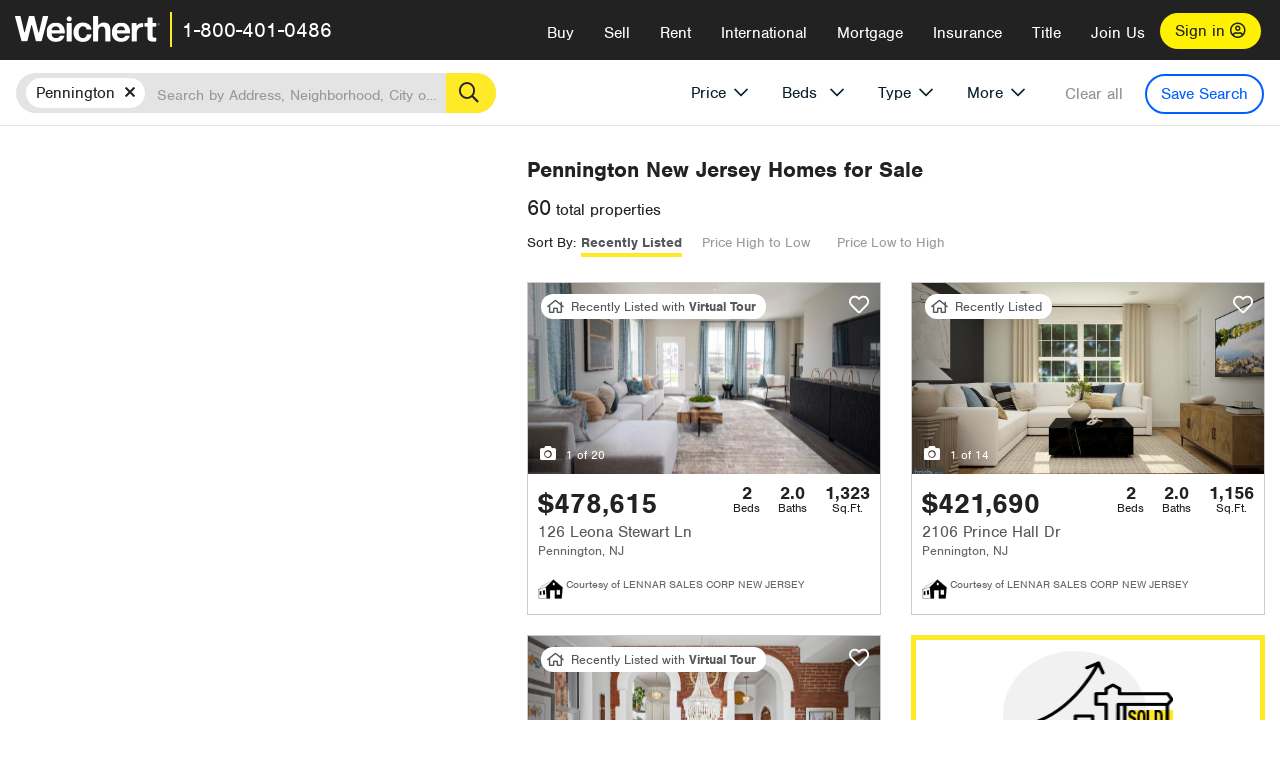

--- FILE ---
content_type: text/html; charset=utf-8
request_url: https://www.weichert.com/NJ/Mercer/Pennington/
body_size: 37663
content:


<!DOCTYPE html>
<html lang="en">
<head><script>
dataLayer = [];
</script>
<script>(function(w,d,s,l,i){w[l]=w[l]||[];w[l].push({'gtm.start':
new Date().getTime(),event:'gtm.js'});var f=d.getElementsByTagName(s)[0], j=d.createElement(s),dl=l!='dataLayer'?'&l='+l:'';j.async=true;j.src= '//www.googletagmanager.com/gtm.js?id='+i+dl;f.parentNode.insertBefore(j,f); })(window,document,'script','dataLayer','GTM-WLVP69');</script>

    <meta charset="utf-8" />
    <meta name="viewport" content="width=device-width, initial-scale=1.0">
    <!-- Server: 1637 -->
    <!-- Generated: 1/21/2026 9:48:47 PM -->
    <title>Homes for Sale in Pennington, NJ – Browse Pennington Homes | Weichert</title><link rel="preconnect" href="https://www.googletagmanager.com" /><link rel="preconnect" href="https://www.google-analytics.com" /><link rel="preconnect" href="https://use.typekit.net" crossorigin="" /><link rel="preconnect" href="https://apps.spatialstream.com" /><link rel="preconnect" href="https://connect.facebook.net" /><link rel="preconnect" href="https://www.googleadservices.com" /><link rel="preconnect" href="https://www.google.com" /><link rel="preconnect" href="https://googleads.g.doubleclick.net" /><link rel="preconnect" href="https://bid.g.doubleclick.net" />
        <link rel="stylesheet" href="https://use.typekit.net/bjz5ooa.css" media="print" onload="this.onload=null;this.media='all'" />
        <noscript><link rel="stylesheet" href="https://use.typekit.net/bjz5ooa.css" /></noscript>
        <link rel="preload" href="/bundles/site?v=zbVZfiBevmOQzvkFfY8ZCxd2KEOHelfZJynS1GFs3Sc1" as="script" />
<meta name="description" content="Looking for homes for Sale in Pennington, New Jersey? Weichert has you covered with Pennington homes for Sale &amp; more!" /><meta name="msApplication-ID" content="24323b3d-6f4d-4cb6-8c96-5794a68777ec" /><meta name="msApplication-PackageFamilyName" content="WeichertRealtors.Weichert.com_g1x0j4wck8jzp" /><link href="/favicon.ico" type="image/x-icon" rel="shortcut icon" />
    <script src="https://kit.fontawesome.com/57cbdde542.js" crossorigin="anonymous" async></script>
    <link rel="canonical" href="https://www.weichert.com/NJ/Mercer/Pennington/" />
    <meta property="og:title" content="Homes for Sale in Pennington, NJ – Browse Pennington Homes | Weichert" />
<meta property="og:type" content="website" />
<meta property="og:url" content="https://www.weichert.com/NJ/Mercer/Pennington/" />
<meta property="og:image" content="https://wdcassets.blob.core.windows.net/images/banners/weichert-logo-yellow-block-600x600.jpg" />
<meta property="og:image:height" content="600" />
<meta property="og:image:width" content="600" />
<meta property="og:site_name" content="Weichert" />
<meta property="fb:app_id" content="140023692677962" />
<meta property="og:description" content="Looking for homes for Sale in Pennington, New Jersey? Weichert has you covered with Pennington homes for Sale &amp; more!" />

     <meta name="twitter:card" content="summary" />
<meta name="twitter:site" content="@Weichert" />
<meta name="twitter:creator" content="@Weichert" />
<meta name="twitter:title" content="Homes for Sale in Pennington, NJ – Browse Pennington Homes | Weichert" />
<meta name="twitter:description" content="Looking for homes for Sale in Pennington, New Jersey? Weichert has you covered with Pennington homes for Sale &amp; more!" />
<meta name="twitter:image" content="https://wdcassets.blob.core.windows.net/images/banners/weichert-logo-yellow-block-600x600.jpg" />

<link href="/bundles/styles?v=pgE16wEwuGks1-OdxhPG0QXCGg3MPZEEOxWTzhS_iGQ1" rel="stylesheet"/>
<link href="/bundles/styles2?v=4mfPNV0ysKnt67NSg8WAcv9ZjAezBt0c77HgHiOH1IA1" rel="stylesheet"/>
<script src="/bundles/modernizr?v=ErgV_GER-MDOiMkG3MSXLfxvCrWLwbzFj7gXc5bm5ls1"></script>

<style type="text/css" id="search-results-ad-style">.adListing .adCard .link-button {
	color: #000000;
}

.adListing .adcard-link:hover {
	text-decoration: none;
}

#searchresults .adListing img {
	display: block; 
	height: 50%; 
	width: auto;
	margin-left: auto; 
	margin-right: auto;
	/* height: 345px; */
}
	
.adListing .adCard {
    padding: 15px 15px;
    background-color: #ffffff;
    border: 5px solid #ffea27;
    height: 100%;
    display: flex;
    justify-content: space-around;
    flex-direction: column;
    align-content: unset;
	background-color: #ffffff;
	/* background-image: url("//wdcassetsdev.blob.core.windows.net/images/content/0abb0c63-5d3e-406f-b20a-54a17b4c6a88/house-pin.png"), 
	url("//wdcassetsdev.blob.core.windows.net/images/content/0abb0c63-5d3e-406f-b20a-54a17b4c6a88/road-only.png");
	background-repeat: no-repeat;
	background-position: bottom right, center bottom;
	background-size: 40%, 125%; */
}
	
.ad-title {
    font-family: font-family: nimbus-sans, serif;
	font-size: 36px;
    font-weight: normal;
    color: #222223;
    text-align: left;
    display: block;
    line-height: 1;
	margin-top: 20px;
	margin-bottom: 20px;
}

.adListing .green-bgr {
    background-color: #fff;
    width: 128px;
    height: 128px;
    border-radius: 50%;
    right: 24px;
    z-index: 10;
    float: right;
}

#searchesult .adListing img {
    display: block; 
	height: 50%; 
	width: auto; 
	margin-left: auto; 
	margin-right: auto;
}

.adListing .listing-ad-image {
    max-height: 191px;
    max-width: 360px;
    image-rendering: -moz-crisp-edges;
    image-rendering: -o-crisp-edges;
    image-rendering: -webkit-optimize-contrast;
    -ms-interpolation-mode: nearest-neighbor;
    margin: 0 auto;
}

.adListing .adcard-link:hover{
    text-decoration: none;
}

#searchresults .adListing .link-button {
    padding: 7px 0px 4px 16px;
    border-radius: 24px 24px 24px 24px;
    color: #000000;
    background-color: #ffea27;
    font-size: 18px;
    font-weight: bold;
    display: block;
    max-width: 275px;
    height: 40px;
    margin-left: auto;
    margin-right: auto;
	/* margin-bottom: 30%; */
	margin-bottom: 20px;
    width: 95%;
	border: none;
}
	
.adListing .link-button:hover {
   color: #ffea27;
   background-color: #000000;
   text-decoration: none;
}

.adListing .link-button span.fas {
    float: right;
    padding-right: 25px;
	padding-left: 25px;
    padding-top: 30px;
}

.searchTextLong {
	display: inline;
}

.searchTextShort {
	display: none;
}

.sellImage {
	display: block; 
	height: 50%; 
	width: auto;
	margin-left: auto; 
	margin-right: auto;
}

@media (max-width: 1125px) {
    .ad-title {
	font-size: 26px;
	}
}

@media (max-width: 1040px) {
    #searchresults .adListing .link-button {
	padding: 7px 0px 4px 0px;
	text-align: center;
	}
	
	#searchresults .adListing .link-button {
	margin-bottom: 80px;
	}
	
	#searchresults .adListing img {
	height: 30%; 
        margin-top: 50px;
	}
}

@media (max-width: 1080px) {
    .fa-long-arrow-right {
	/* visibility: hidden; */
	display: none;
	}
}
@media (max-width: 975px) {
    .searchTextShort {
	display: inline;
	}
	
	.searchTextLong {
	display: none;
	}

@media (max-width: 1250px) {
    .ad-title {
	font-size: 26px;
	}
}</style><link rel="next" href="https://www.weichert.com/NJ/Mercer/Pennington/?pg=2" /></head>
<body>
    <noscript><iframe src="//www.googletagmanager.com/ns.html?id=GTM-WLVP69" height="0" width="0" style="display:none;visibility:hidden"></iframe></noscript>
<script>
dataLayer.push({
'event': 'PageLoad',
'PageAuthStatus': 'unauthenticated'
});
</script>
 
    <div id="main" >
        <div id="mainBody" class="  " 
            data-is-pdpPage="False" >
            <header role="banner">
                <a id="top" class="skip-to-content-link" href="#mainContent">
                    <span>Skip page header and navigation</span>
                </a>
                
                
                

<div class="v1 ">
                     <nav data-gtm-nav="main" class="navbar navbar-inverse " aria-label="main navigation">
                        
                        
                        <div class="navbar-container header_fixed">

                            
                                <div id="main-nav" >
                                    <div class="navbar-header">
                                    
                                        <button type="button" class="navbar-toggle bars-menu" data-toggle="collapse" data-target=".navbar-collapse" aria-label="menu">
                                            <span class="far fa-bars" aria-hidden="true"></span>
                                        </button>
                                        
                                        <div class="call-btn" data-gtm-nav-type="mobilePhone">
                                            <a href="tel:18004010486"> <span class="fas fa-phone"></span></a>
                                        </div>
                                        
                                        <p class="logo" data-gtm-nav-type="Logo">
                                            <a href="/">
                                                <img id="ctl00_SiteHeader_LogoImage" class="headerLogo" src="/assets/v5/images/site/weichert_logo.png" alt="Weichert" style="border-width:0px;" />                                       
                                            </a>
                                        </p>
                                        
                                            <p class="pipe"></p>
                                            <p id="CallCenterPhone" class="navbar-text" data-gtm-nav-type="Main Number">
                                                <a href="tel:18004010486">1-800-401-0486</a>
                                            </p>
                                        
                                    
                                       <div id="ContactPopup" class="inactive hidden-xs" >
                                            <div class="row">
                                                <div class="col-sm-12">
                                                    <h3>Looking for an Associate? </h3>
                                                    <p>  All you have to do is <a href="/for-rent/"> search Weichert.com</a> for a rental property in the area you're in. Once you find a property you'd like to 
                                                     see fill out the form and a Weichert Associate will contact you</p>
                                                    
                                                    <h3 class="returningUser">Already Working with an Associate?</h3>
                                                     <p>  Simply <a class="weichertlink" href="/myaccount/"> log in to your account</a> and access contact information for all your weichert associates in one place.</p>
                                                    
                                                </div>
                                           </div>
                                        </div>
                                    
                                   
                                        <div class="signin signin-div" >
                                            <a id="loginAnchor" href="/myaccount/"> Sign in <span class="far fa-user-circle" aria-hidden="true"></span> </a>
                                        </div>
                                    
                                    <div class="overlay navbar-collapse collapse header-nav-dropdown ">
                                        <div class="overlay-content">
                                        <a class="collapse-menu" data-toggle="collapse" data-target=".navbar-collapse" aria-label="Collpase Menu"><span class="fas fa-times fa-2x" aria-hidden="true"></span></a>
                                        <div class="dropdown-header-sm"> 
                                            <p class="logo_sm">
                                                <a href="/">
                                                    <img id="ctl00_SiteHeader_Dropdown_LogoImage" class="headerLogo" src="/assets/v5/images/site/logo.png" alt="Weichert" style="border-width:0px;" />                                       
                                                </a>
                                            </p>
                                            
                                                    <p id="CallCenterPhone_sm" class="navbar-text">
                                                         <a  href="tel:18004010486">1-800-401-0486</a>
                                                    </p>
                                                
                                        </div>
                                        <ul id="main-nav-links" data-gtm-nav="drop-down" data-gtm-nav-type="Main" class="nav navbar-nav ">
                                        
                                             <li id="logoutDiv_sm" class="myweichert open" data-gtm="myAccount" style='display:none;'>
                                                
                                                <ul class="dropdown-menu ">
                                                    <li><a href="/myaccount/" rel="nofollow"><span class="far fa-tachometer-alt-fast" aria-hidden="true"></span> My Dashboard</a></li>
                                                    <li><a href="/myaccount/savedlistings.aspx" rel="nofollow"><span class="far fa-heart" aria-hidden="true"></span> My Favorites</a></li>
                                                    <li><a href="/myaccount/savedsearches.aspx" rel="nofollow"><span class="far fa-check-circle" aria-hidden="true"></span> Saved Searches</a></li>
                                                    <li><a href="/myaccount/contactinfo.aspx" rel="nofollow"><span class="far fa-cog" aria-hidden="true"></span> My Profile</a></li>
                                                    <li><a href="/myaccount/savedsearches.aspx?view=emailalerts" rel="nofollow"><span class="far fa-envelope" aria-hidden="true"></span> Email Alerts</a></li>
                                                    <li><a href="/myaccount/SalesAssociates.aspx" rel="nofollow"><span class="far fa-user" aria-hidden="true"></span> Sales Associate(s)</a></li>
                                                    <li><a id="logoutAnchor_sm" href="/myaccount/logout.aspx?RedirectUrl=%2fNJ%2fMercer%2fPennington%2f" rel="nofollow"><span class="far fa-door-open" aria-hidden="true"></span> Sign Out</a></li>
                                                </ul>
                                            </li>
                                        
                                        <li class="home_sm  ">
                                            <a  href="/">Home</a>
                                        </li>
                                        <li class="search  dropdown">
                                            <a  id="translate01"  href="/" class="dropdown-toggle" data-toggle="dropdown"  data-gtm-nav-type="Buy">Buy <span class="fas fa-chevron-down" aria-hidden="true"></span></a>
                                            <ul class="dropdown-menu nav-dropdown">
                                                <li><a href="/buying-a-home/" data-gtm-nav-type="Buy">Buy with Weichert</a></li>
                                                <li><a href="/how-much-house-can-i-afford/" data-gtm-nav-type="Buy">How much can I Afford?</a></li>
                                                <li><a href="/openhouse/" data-gtm-nav-type="Buy">Find an Open House</a></li>
                                            </ul>
                                        </li>
                                        <li class="sell dropdown">
                                            <a  class="dropdown-toggle" href="/selling/" data-toggle="dropdown" data-gtm-nav-type ="Sell">Sell<span class="fas fa-chevron-down" aria-hidden="true"></span></a>
                                            <ul class="dropdown-menu nav-dropdown" >
                                                <li><a href="/selling-a-house/" data-gtm-nav-type="Sell">Sell with Weichert</a></li>
                                                
                                                    <li><a href="https://weichert.findbuyers.com/" target="_blank" rel="noopener" data-gtm-nav-type="Sell" onclick="SellGtm('leaderREHomeWorth')">What is my Home Worth?</a></li>
                                                
                                                <li><a href="/list-my-house/" data-gtm-nav-type="Sell">List your House</a></li>
                                            </ul>
                                        </li>
                                         <li class="rent dropdown">
                                            <a  href="/for-rent/" class="dropdown-toggle" data-toggle="dropdown" data-gtm-nav-type="Rent" >Rent<span class="fas fa-chevron-down" aria-hidden="true"></span></a>
                                             <ul class="dropdown-menu nav-dropdown" >
                                                 <li><a href="/for-rent/" data-gtm-nav-type="Rent">Find a Rental </a></li>
                                                 <li><a href="/property-to-rent/" data-gtm-nav-type="Rent">List your Home to Rent</a></li>
                                                 <li><a href="/property-management/" data-gtm-nav-type="Rent">Property Management</a></li>
                                            </ul>
                                        </li>
                                        <li class="international dropdown">
                                            <a href="#" class="dropdown-toggle" data-toggle="dropdown" data-gtm-nav-type="International" >International<span class="fas fa-chevron-down" aria-hidden="true"></span></a>
                                             <ul class="dropdown-menu nav-dropdown" >
                                                 <li><a href="https://en.homelovers.com/" data-gtm-nav-type="International" target="_blank">Portugal</a></li>
                                            </ul>                                        
                                        </li>
                                        <li class="mortgage dropdown">
                                            <a  href="/mortgage/"  class="dropdown-toggle" data-toggle="dropdown" data-gtm-nav-type="Mortgage">Mortgage<span class="fas fa-chevron-down" aria-hidden="true"></span></a>
                                            <ul class="dropdown-menu nav-dropdown">
                                                <li><a href="/mortgage/" data-gtm-nav-type="Mortgage">Find a Mortgage</a></li>
                                                <li><a href="/mortgage/financial-tools/" data-gtm-nav-type="Mortgage">Financial Service Tools </a></li>
                                                <li><a href="/mortgage/financial-tools/pre-approval/" data-gtm-nav-type="Mortgage">Mortgage Pre-Approval</a></li>
                                            </ul>
                                        </li>
                                        <li class="insurance dropdown">
                                            <a  href="/insurance/"  class="dropdown-toggle" data-toggle="dropdown" data-gtm-nav-type="Insurance">Insurance<span class="fas fa-chevron-down" aria-hidden="true"></span></a>
                                            <ul class="dropdown-menu nav-dropdown">
                                                <li><a href="/insurance/" data-gtm-nav-type="Insurance">About Insurance</a></li>
                                                <li><a href="/insurance/request-a-quote/" data-gtm-nav-type="Insurance">Request a Quote</a></li>
                                                <li><a href="/insurance/file-a-claim/" data-gtm-nav-type="Insurance">File a Claim</a></li>
                                            </ul>
                                        </li>
                                        <li class="title dropdown">
                                            <a  href="/"  class="dropdown-toggle" data-toggle="dropdown" data-gtm-nav-type="Title">Title<span class="fas fa-chevron-down" aria-hidden="true"></span></a>
                                            <ul class="dropdown-menu nav-dropdown">
                                                <li><a href="/title-insurance/" data-gtm-nav-type="Title">About Title</a></li>
                                                <li><a href="https://ratecalculator.fnf.com/?id=weichert" target="_blank" rel="noopener" data-gtm-nav-type="Title">Title Rate Calculator</a></li>
                                            </ul>
                                        </li>
                                         <li class="join-weichert dropdown">
                                            <a href="/join-weichert/" class="dropdown-toggle" data-toggle="dropdown" data-gtm-nav-type="JoinWeichert">Join Us<span class="fas fa-chevron-down" aria-hidden="true"></span></a>
                                             <ul class="dropdown-menu nav-dropdown">
                                                <li><a href="https://blog.weichert.com/" target="_blank" rel="noopener" data-gtm-nav-type="JoinWeichert">Weichert Blog</a></li>
                                                <li><a href="/join-weichert/" data-gtm-nav-type="JoinWeichert">Careers with Weichert</a></li>
                                                <li><a href="/franchise-with-weichert/" data-gtm-nav-type="JoinWeichert">Looking to Franchise? </a></li>
                                                <li><a href="/aboutus/" data-gtm-nav-type="JoinWeichert">About Weichert</a></li>
                                                <li><a href="https://schoolsofrealestate.com/" target="_blank" rel="noopener" data-gtm-nav-type="JoinWeichert">Get your Real Estate License</a></li>
                                            </ul>
                                        </li>
                                        
                                         <li id="loginDiv" class="signin loginDiv_sm" >
                                            <a id="loginAnchor_sm" href="/myaccount/"> Sign In or Create an Account <span class="far fa-user-circle" aria-hidden="true"></span></a>
                                        </li>
                                        <li id="logoutDiv" class="myweichert dropdown " style='display:none;'>
                                            <a href="/myaccount/" class="dropdown-toggle my-weichert-nav-link" data-toggle="dropdown" data-gtm-nav-type="MyAccount" rel="nofollow">My Account<span class="fas fa-chevron-down" aria-hidden="true"></span></a>
                                           
                                            <ul class="dropdown-menu nav-dropdown ">
                                                <li><a href="/myaccount/" rel="nofollow"><span class="far fa-tachometer-alt-fast" aria-hidden="true"></span> My Dashboard</a></li>
                                                <li><a href="/myaccount/savedlistings.aspx" rel="nofollow"><span class="far fa-heart" aria-hidden="true"></span> My Favorites</a></li>
                                                <li><a href="/myaccount/savedsearches.aspx" rel="nofollow"><span class="far fa-check-circle" aria-hidden="true"></span> Saved Searches</a></li>
                                                <li><a href="/myaccount/contactinfo.aspx" rel="nofollow"><span class="far fa-cog" aria-hidden="true"></span> My Profile</a></li>
                                                <li><a href="/myaccount/savedsearches.aspx?view=emailalerts" rel="nofollow"><span class="far fa-envelope" aria-hidden="true"></span> Email Alerts</a></li>
                                                <li><a href="/myaccount/SalesAssociates.aspx" rel="nofollow"><span class="far fa-user" aria-hidden="true"></span> Sales Associate(s)</a></li>
                                                <li><a href="/myaccount/logout.aspx?RedirectUrl=%2fNJ%2fMercer%2fPennington%2f" rel="nofollow"><span class="far fa-door-open" aria-hidden="true"></span> Sign Out</a></li>
                                            </ul>
                                        </li>
                                        
                                        
                                    </ul>
                              
                                        <div class="dropdown-footer unauthenticated">
                                              
                                            <span>Call Us</span>
                                            <a  href="tel:18004010486">1-800-401-0486</a>
                                             
                                        </div>
                               
                                    </div>
                                    </div>
                                    
                                </div>
                                </div>
                            
                        </div>
                    </nav>
                </div>
            
            </header>
            
            
            <div id="mainContent" class="body-content container-fluid" role="main">
                
                <input type="hidden" id="form-auth-status" value="unauthenticated" />
                
                <div id="mainContentSection" class="contentPanel" >
                    
                    <form name="mainForm" method="post" id="mainForm">
<div>
<input type="hidden" name="__VIEWSTATE" id="__VIEWSTATE" value="yiB0JX0xPVk0lyBIKnTkGWppzUj249NNJYooa/[base64]/Csin0L/va+lPgKu7xVoOllEd/qtahPpdbaeQOjJjnKSgwzSwWwxqi0lUYmS9wlxeXaHz6/XVbTZ9kOszgAm2UwF6Yl9wLz1Dha35zO8QxXWaaHGBhIaiMvA0b8kL0mO/N82jVGEMPrCS8K7IyvflnBRX1sUfZ4Tb54tgGHtkpdhzM2S83lGTM9buA5hsd6zmorvjN4TLtH5pabKzBBs9mzu/BPn57Na24Q7SJtywTqkHgQaSRyB9JkXDZvktw2YE4En+jrrAEkErRXf6P9s2p/djGkm4310rvLT8l/c9sqweeQKGKpcLANSej8+wzkJSQ3dWXiaf8pr6kbbpXoyK0my7Aj4n4/k7EKgEAEjT6l5Zc9bcKWVHnNPYcs0mgOFtH5PiLa4DvLmreYFKsVdw60JPBroDfBLcOnm0P1xrw3TM9bj4=" />
</div>


<script type="text/javascript">
//<![CDATA[
var _appPath = ''; var _imageRoot = '';var __key = 'Akes6TWH32vyV6Idpcq5b4ZKJuQsTv3Fdn87h8QznMiJwuTV-dQFXtOGYlyLn261';//]]>
</script>

                        
                       
   
    
    <div id="searchresults" class="row map v1" data-searchquery="cityid=39774">
        
<div id="searchFilters" class="form" data-is-rental="false" data-is-address="false" data-enable-price-only="false">
    <div id="searchBar" class="clearfix">
        <div class="filter-mobile-top">
            <div class="locationSection">
                <div class="location">
                    <div class="location-input" role="search">
                        <label for="Location" class="sr-only">Location</label>
                        <input type="text" id="Location" name="Location" class="form-control" placeholder="Search by Address, Neighborhood, City or Zipcode" value="" />
                        <button class="search" type="button"><span class="sr-only">Search</span></button>
                    </div>
                </div>
            
            </div>
            
                <div id="savesearch-xs" class="only-xs" data-gtm-searchresults="saveSearch">
                    
                    <a class="savesearch" href="/myaccount/savedsearches.aspx?Action=Save&amp;cityid=39774" rel="nofollow" title="Save this search">Save Search</a>
                    
                </div>
            
        </div>
        
        <div id="filterForm" class="filterSection" role="form">
            <div class="filter-dropdown price">
                <button class="dropdown-toggle" data-toggle="dropdown" type="button">Price</button>
                <div class="dropdown-menu keep-open">
                    <div class="dropdown-content small">
                        <div class="side-controls left">
                            <label for="MinPrice">Min <span class="sr-only">Price</span></label>
                            <input type="hidden" id="PriceMinimum" name="PriceMinimum" value=""/>
                            <input type="text" id="MinPrice" name="MinPrice" class="no-xs autonumeric form-control" inputmode="numeric" pattern="[0-9]*" maxlength="9" placeholder="No Min" data-currency-symbol="$" data-decimal-places="0" data-maximum-value="999999999" value="" />
                            <select class="forrent force-mobile mobile-price-select" aria-label="Rental minimum price">
                                <option selected value="0">No Min</option>
                                
                                <option  value="500">$500</option>
                                
                                <option  value="600">$600</option>
                                
                                <option  value="700">$700</option>
                                
                                <option  value="800">$800</option>
                                
                                <option  value="900">$900</option>
                                
                                <option  value="1000">$1,000</option>
                                
                                <option  value="1250">$1,250</option>
                                
                                <option  value="1500">$1,500</option>
                                
                                <option  value="1750">$1,750</option>
                                
                                <option  value="2000">$2,000</option>
                                
                                <option  value="2250">$2,250</option>
                                
                                <option  value="2500">$2,500</option>
                                
                                <option  value="3000">$3,000</option>
                                
                                <option  value="3500">$3,500</option>
                                
                                <option  value="4000">$4,000</option>
                                
                                <option  value="4500">$4,500</option>
                                
                                <option  value="5000">$5,000</option>
                                
                                <option  value="5500">$5,500</option>
                                
                                <option  value="10000">$10,000</option>
                                
                                <option  value="12500">$12,500</option>
                                
                                <option  value="15000">$15,000</option>
                                
                                <option  value="50000">$50,000</option>
                                
                            </select>
                            <select class="forsale force-mobile mobile-price-select" aria-label="For sale minimum price">
                                <option selected value="0">No Min</option>
                                
                                <option  value="50000" >$50,000</option>
                                
                                <option  value="75000" >$75,000</option>
                                
                                <option  value="100000" >$100,000</option>
                                
                                <option  value="125000" >$125,000</option>
                                
                                <option  value="150000" >$150,000</option>
                                
                                <option  value="200000" >$200,000</option>
                                
                                <option  value="250000" >$250,000</option>
                                
                                <option  value="300000" >$300,000</option>
                                
                                <option  value="350000" >$350,000</option>
                                
                                <option  value="400000" >$400,000</option>
                                
                                <option  value="450000" >$450,000</option>
                                
                                <option  value="500000" >$500,000</option>
                                
                                <option  value="550000" >$550,000</option>
                                
                                <option  value="600000" >$600,000</option>
                                
                                <option  value="650000" >$650,000</option>
                                
                                <option  value="700000" >$700,000</option>
                                
                                <option  value="750000" >$750,000</option>
                                
                                <option  value="800000" >$800,000</option>
                                
                                <option  value="900000" >$900,000</option>
                                
                                <option  value="1000000" >$1,000,000</option>
                                
                                <option  value="1500000" >$1,500,000</option>
                                
                                <option  value="2000000" >$2,000,000</option>
                                
                                <option  value="3000000" >$3,000,000</option>
                                
                                <option  value="5000000" >$5,000,000</option>
                                
                                <option  value="10000000" >$10,000,000</option>
                                
                            </select>
                        </div>
                        <div class="side-controls right">
                            <label for="MaxPrice">Max <span class="sr-only">Price</span></label>
                            <input type="hidden" id="PriceMaximum" name="PriceMaximum" value=""/>
                            <input type="text" id="MaxPrice" name="MaxPrice" class="no-xs autonumeric form-control" inputmode="numeric" pattern="[0-9]*" maxlength="9" placeholder="No Max" data-currency-symbol="$" data-decimal-places="0" data-maximum-value="999999999" value="" />
                            <select class="forrent force-mobile mobile-price-select" aria-label="Rental maximum price">
                                <option selected value="0">No Max</option>
                                
                                <option  value="500">$500</option>
                                
                                <option  value="600">$600</option>
                                
                                <option  value="700">$700</option>
                                
                                <option  value="800">$800</option>
                                
                                <option  value="900">$900</option>
                                
                                <option  value="1000">$1,000</option>
                                
                                <option  value="1250">$1,250</option>
                                
                                <option  value="1500">$1,500</option>
                                
                                <option  value="1750">$1,750</option>
                                
                                <option  value="2000">$2,000</option>
                                
                                <option  value="2250">$2,250</option>
                                
                                <option  value="2500">$2,500</option>
                                
                                <option  value="3000">$3,000</option>
                                
                                <option  value="3500">$3,500</option>
                                
                                <option  value="4000">$4,000</option>
                                
                                <option  value="4500">$4,500</option>
                                
                                <option  value="5000">$5,000</option>
                                
                                <option  value="5500">$5,500</option>
                                
                                <option  value="10000">$10,000</option>
                                
                                <option  value="12500">$12,500</option>
                                
                                <option  value="15000">$15,000</option>
                                
                                <option  value="50000">$50,000</option>
                                
                            </select>
                            <select class="forsale force-mobile mobile-price-select"  aria-label="For sale maximum price">
                                <option selected value="0">No Max</option>
                                
                                <option   value="50000" >$50,000</option>
                                
                                <option   value="75000" >$75,000</option>
                                
                                <option   value="100000" >$100,000</option>
                                
                                <option   value="125000" >$125,000</option>
                                
                                <option   value="150000" >$150,000</option>
                                
                                <option   value="200000" >$200,000</option>
                                
                                <option   value="250000" >$250,000</option>
                                
                                <option   value="300000" >$300,000</option>
                                
                                <option   value="350000" >$350,000</option>
                                
                                <option   value="400000" >$400,000</option>
                                
                                <option   value="450000" >$450,000</option>
                                
                                <option   value="500000" >$500,000</option>
                                
                                <option   value="550000" >$550,000</option>
                                
                                <option   value="600000" >$600,000</option>
                                
                                <option   value="650000" >$650,000</option>
                                
                                <option   value="700000" >$700,000</option>
                                
                                <option   value="750000" >$750,000</option>
                                
                                <option   value="800000" >$800,000</option>
                                
                                <option   value="900000" >$900,000</option>
                                
                                <option   value="1000000" >$1,000,000</option>
                                
                                <option   value="1500000" >$1,500,000</option>
                                
                                <option   value="2000000" >$2,000,000</option>
                                
                                <option   value="3000000" >$3,000,000</option>
                                
                                <option   value="5000000" >$5,000,000</option>
                                
                                <option   value="10000000" >$10,000,000</option>
                                
                            </select>
                        </div>
                        <div class="suggested-prices">
                            <ul class="suggested-min-prices active">
                                
                                <li class="forrent" data-val="500">$500</li>
                                
                                <li class="forrent" data-val="600">$600</li>
                                
                                <li class="forrent" data-val="700">$700</li>
                                
                                <li class="forrent" data-val="800">$800</li>
                                
                                <li class="forrent" data-val="900">$900</li>
                                
                                <li class="forrent" data-val="1000">$1,000</li>
                                
                                <li class="forrent" data-val="1250">$1,250</li>
                                
                                <li class="forrent" data-val="1500">$1,500</li>
                                
                                <li class="forrent" data-val="1750">$1,750</li>
                                
                                <li class="forrent" data-val="2000">$2,000</li>
                                
                                <li class="forrent" data-val="2250">$2,250</li>
                                
                                <li class="forrent" data-val="2500">$2,500</li>
                                
                                <li class="forrent" data-val="3000">$3,000</li>
                                
                                <li class="forrent" data-val="3500">$3,500</li>
                                
                                <li class="forrent" data-val="4000">$4,000</li>
                                
                                <li class="forrent" data-val="4500">$4,500</li>
                                
                                <li class="forrent" data-val="5000">$5,000</li>
                                
                                <li class="forrent" data-val="5500">$5,500</li>
                                
                                <li class="forrent" data-val="10000">$10,000</li>
                                
                                <li class="forrent" data-val="12500">$12,500</li>
                                
                                <li class="forrent" data-val="15000">$15,000</li>
                                
                                <li class="forrent" data-val="50000">$50,000</li>
                                
                                <li class="forsale" data-val="50000" >$50,000</li>
                                
                                <li class="forsale" data-val="75000" >$75,000</li>
                                
                                <li class="forsale" data-val="100000" >$100,000</li>
                                
                                <li class="forsale" data-val="125000" >$125,000</li>
                                
                                <li class="forsale" data-val="150000" >$150,000</li>
                                
                                <li class="forsale" data-val="200000" >$200,000</li>
                                
                                <li class="forsale" data-val="250000" >$250,000</li>
                                
                                <li class="forsale" data-val="300000" >$300,000</li>
                                
                                <li class="forsale" data-val="350000" >$350,000</li>
                                
                                <li class="forsale" data-val="400000" >$400,000</li>
                                
                                <li class="forsale" data-val="450000" >$450,000</li>
                                
                                <li class="forsale" data-val="500000" >$500,000</li>
                                
                                <li class="forsale" data-val="550000" >$550,000</li>
                                
                                <li class="forsale" data-val="600000" >$600,000</li>
                                
                                <li class="forsale" data-val="650000" >$650,000</li>
                                
                                <li class="forsale" data-val="700000" >$700,000</li>
                                
                                <li class="forsale" data-val="750000" >$750,000</li>
                                
                                <li class="forsale" data-val="800000" >$800,000</li>
                                
                                <li class="forsale" data-val="900000" >$900,000</li>
                                
                                <li class="forsale" data-val="1000000" >$1,000,000</li>
                                
                                <li class="forsale" data-val="1500000" >$1,500,000</li>
                                
                                <li class="forsale" data-val="2000000" >$2,000,000</li>
                                
                                <li class="forsale" data-val="3000000" >$3,000,000</li>
                                
                                <li class="forsale" data-val="5000000" >$5,000,000</li>
                                
                                <li class="forsale" data-val="10000000" >$10,000,000</li>
                                
                            </ul>
                            <ul class="suggested-max-prices">
                                
                                <li class="forrent" data-val="500">$500</li>
                                
                                <li class="forrent" data-val="600">$600</li>
                                
                                <li class="forrent" data-val="700">$700</li>
                                
                                <li class="forrent" data-val="800">$800</li>
                                
                                <li class="forrent" data-val="900">$900</li>
                                
                                <li class="forrent" data-val="1000">$1,000</li>
                                
                                <li class="forrent" data-val="1250">$1,250</li>
                                
                                <li class="forrent" data-val="1500">$1,500</li>
                                
                                <li class="forrent" data-val="1750">$1,750</li>
                                
                                <li class="forrent" data-val="2000">$2,000</li>
                                
                                <li class="forrent" data-val="2250">$2,250</li>
                                
                                <li class="forrent" data-val="2500">$2,500</li>
                                
                                <li class="forrent" data-val="3000">$3,000</li>
                                
                                <li class="forrent" data-val="3500">$3,500</li>
                                
                                <li class="forrent" data-val="4000">$4,000</li>
                                
                                <li class="forrent" data-val="4500">$4,500</li>
                                
                                <li class="forrent" data-val="5000">$5,000</li>
                                
                                <li class="forrent" data-val="5500">$5,500</li>
                                
                                <li class="forrent" data-val="10000">$10,000</li>
                                
                                <li class="forrent" data-val="12500">$12,500</li>
                                
                                <li class="forrent" data-val="15000">$15,000</li>
                                
                                <li class="forrent" data-val="50000">$50,000</li>
                                
                                <li class="forsale" data-val="50000" >$50,000</li>
                                
                                <li class="forsale" data-val="75000" >$75,000</li>
                                
                                <li class="forsale" data-val="100000" >$100,000</li>
                                
                                <li class="forsale" data-val="125000" >$125,000</li>
                                
                                <li class="forsale" data-val="150000" >$150,000</li>
                                
                                <li class="forsale" data-val="200000" >$200,000</li>
                                
                                <li class="forsale" data-val="250000" >$250,000</li>
                                
                                <li class="forsale" data-val="300000" >$300,000</li>
                                
                                <li class="forsale" data-val="350000" >$350,000</li>
                                
                                <li class="forsale" data-val="400000" >$400,000</li>
                                
                                <li class="forsale" data-val="450000" >$450,000</li>
                                
                                <li class="forsale" data-val="500000" >$500,000</li>
                                
                                <li class="forsale" data-val="550000" >$550,000</li>
                                
                                <li class="forsale" data-val="600000" >$600,000</li>
                                
                                <li class="forsale" data-val="650000" >$650,000</li>
                                
                                <li class="forsale" data-val="700000" >$700,000</li>
                                
                                <li class="forsale" data-val="750000" >$750,000</li>
                                
                                <li class="forsale" data-val="800000" >$800,000</li>
                                
                                <li class="forsale" data-val="900000" >$900,000</li>
                                
                                <li class="forsale" data-val="1000000" >$1,000,000</li>
                                
                                <li class="forsale" data-val="1500000" >$1,500,000</li>
                                
                                <li class="forsale" data-val="2000000" >$2,000,000</li>
                                
                                <li class="forsale" data-val="3000000" >$3,000,000</li>
                                
                                <li class="forsale" data-val="5000000" >$5,000,000</li>
                                
                                <li class="forsale" data-val="10000000" >$10,000,000</li>
                                
                            </ul>
                        </div>
                    </div>
                </div>
            </div>
            <div class="filter-dropdown beds no-medium-xs">
                <label for="BedsMin" class="sr-only">Beds</label>
                <select id="BedsMin" name="BedsMin" class="form-control" data-button-class="minimum" data-non-selected-text="Beds" size="2">
                    <option value="" >All Beds</option>
                    <option value="studio" >Studio</option>
                    
                    <option value="1" >1+ Beds</option>
                    
                    <option value="2" >2+ Beds</option>
                    
                    <option value="3" >3+ Beds</option>
                    
                    <option value="4" >4+ Beds</option>
                    
                    <option value="5" >5+ Beds</option>
                    
                    <option value="6" >6+ Beds</option>
                    
                    <option value="7" >7+ Beds</option>
                    
                    <option value="8" >8+ Beds</option>
                    
                </select>
            </div>
            <div class="filter-dropdown type no-medium-xs">
                <button class="dropdown-toggle" data-toggle="dropdown" type="button">Type</button>
                <div class="dropdown-menu keep-open">
                    
                        <h6 class="dropdown-instructions">Select all that apply</h6>
                        <ul class="filter-checklist" role="group" aria-label="Home Types">
                    
                        <li class="SingleFamily">
                            <input class="type-checkbox" type="checkbox" id="property-type-32" name="PropertyTypeList" data-propertyType="Single Family" value="32"  />
                            <label for="property-type-32"><span>Single Family</span></label>
                        </li>
                    
                        <li class="Condo">
                            <input class="type-checkbox" type="checkbox" id="property-type-28" name="PropertyTypeList" data-propertyType="Condo" value="28"  />
                            <label for="property-type-28"><span>Condo</span></label>
                        </li>
                    
                        <li class="Townhouse">
                            <input class="type-checkbox" type="checkbox" id="property-type-21" name="PropertyTypeList" data-propertyType="Townhouse" value="21"  />
                            <label for="property-type-21"><span>Townhouse</span></label>
                        </li>
                    
                        <li class="Multi-Family">
                            <input class="type-checkbox" type="checkbox" id="property-type-19" name="PropertyTypeList" data-propertyType="Multi-Family" value="19"  />
                            <label for="property-type-19"><span>Multi-Family</span></label>
                        </li>
                    
                        <li class="LotsandLand">
                            <input class="type-checkbox" type="checkbox" id="property-type-30" name="PropertyTypeList" data-propertyType="Lots and Land" value="30"  />
                            <label for="property-type-30"><span>Lots and Land</span></label>
                        </li>
                    
                        <li class="Co-Op">
                            <input class="type-checkbox" type="checkbox" id="property-type-40" name="PropertyTypeList" data-propertyType="Co-Op" value="40"  />
                            <label for="property-type-40"><span>Co-Op</span></label>
                        </li>
                    
                        <li class="MobileHome">
                            <input class="type-checkbox" type="checkbox" id="property-type-15" name="PropertyTypeList" data-propertyType="Mobile Home" value="15"  />
                            <label for="property-type-15"><span>Mobile Home</span></label>
                        </li>
                    
                        <li class="Apartment">
                            <input class="type-checkbox" type="checkbox" id="property-type-4" name="PropertyTypeList" data-propertyType="Apartment" value="4"  />
                            <label for="property-type-4"><span>Apartment</span></label>
                        </li>
                    
                        <li class="Commercial">
                            <input class="type-checkbox" type="checkbox" id="property-type-3" name="PropertyTypeList" data-propertyType="Commercial" value="3"  />
                            <label for="property-type-3"><span>Commercial</span></label>
                        </li>
                    
                        <li class="FarmsRanches">
                            <input class="type-checkbox" type="checkbox" id="property-type-5" name="PropertyTypeList" data-propertyType="Farms / Ranches" value="5"  />
                            <label for="property-type-5"><span>Farms / Ranches</span></label>
                        </li>
                    
                        </ul>
                    
                </div>
            </div>
            <div class="filter-dropdown more">
                <button class="dropdown-toggle" data-toggle="dropdown" type="button">More</button>
                <div class="dropdown-menu keep-open">
                    <div class="more-mask">
                        <div class="dropdown-content">
                            <div class="dropdown-filter-category">
                                <span class="buy-rent-text">Search for</span>
                                <div class="buy-rent-controls" role="radiogroup" aria-label="Sale Type">
                                    <input id="SaleTypeSale" type="radio" name="SaleType" value="1" checked="checked"/>
                                    <label for="SaleTypeSale" class="filter-radio buy-rent">
                                        <span class="radio-icon"></span>
                                        Sale
                                    </label>
                                    <input id="SaleTypeRent" type="radio" name="SaleType"  value="3" />
                                    <label for="SaleTypeRent" class="filter-radio buy-rent">
                                        <span class="radio-icon"></span>
                                        Rent
                                    </label>
                                </div>
                            </div>
                            <div class="dropdown-filter-category only-medium-xs">
                                <h6 class="nudge-down">Bedrooms</h6>
                                <label for="BedsMin-more" class="sr-only">Bedrooms</label>
                                <select id="BedsMin-more" name="BedsMin-more" class="scrolling-control">
                                    <option value="" selected>All Beds</option>
                                    <option value="studio" >Studio</option>
                                    
                                    <option value="1" >1+ Beds</option>
                                    
                                    <option value="2" >2+ Beds</option>
                                    
                                    <option value="3" >3+ Beds</option>
                                    
                                    <option value="4" >4+ Beds</option>
                                    
                                    <option value="5" >5+ Beds</option>
                                    
                                    <option value="6" >6+ Beds</option>
                                    
                                    <option value="7" >7+ Beds</option>
                                    
                                    <option value="8" >8+ Beds</option>
                                    
                                </select>
                            </div>
                            <div class="dropdown-filter-category">
                                <h6 class="nudge-down">Bathrooms</h6>
                                <label for="BathsMin" class="sr-only">Bathrooms</label>
                                <select id="BathsMin" name="BathsMin" class="scrolling-control">
                                    <option value="" selected>All Baths</option>
                                    
                                    <option value="1" >1+ Baths</option>
                                    
                                    <option value="1.5" >1.5+ Baths</option>
                                    
                                    <option value="2" >2+ Baths</option>
                                    
                                    <option value="2.5" >2.5+ Baths</option>
                                    
                                    <option value="3" >3+ Baths</option>
                                    
                                    <option value="3.5" >3.5+ Baths</option>
                                    
                                    <option value="4" >4+ Baths</option>
                                    
                                    <option value="4.5" >4.5+ Baths</option>
                                    
                                </select>
                            </div>
                            <div class="dropdown-filter-category checklist-container only-medium-xs has-more-items">
                                <h6>Home Type</h6>
                                
                                        <ul class="filter-checklist flat" role="group" aria-label="Home Types">
                                    
                                        <li class="SingleFamily">
                                            <input class="type-checkbox-dup" type="checkbox" id="property-type-32-more" name="__PropertyTypeList" data-propertyType="Single Family" value="32"  />
                                            <label for="property-type-32-more"><span>Single Family</span></label>
                                        </li>
                                    
                                        <li class="Condo">
                                            <input class="type-checkbox-dup" type="checkbox" id="property-type-28-more" name="__PropertyTypeList" data-propertyType="Condo" value="28"  />
                                            <label for="property-type-28-more"><span>Condo</span></label>
                                        </li>
                                    
                                        <li class="Townhouse">
                                            <input class="type-checkbox-dup" type="checkbox" id="property-type-21-more" name="__PropertyTypeList" data-propertyType="Townhouse" value="21"  />
                                            <label for="property-type-21-more"><span>Townhouse</span></label>
                                        </li>
                                    
                                        <li class="Multi-Family">
                                            <input class="type-checkbox-dup" type="checkbox" id="property-type-19-more" name="__PropertyTypeList" data-propertyType="Multi-Family" value="19"  />
                                            <label for="property-type-19-more"><span>Multi-Family</span></label>
                                        </li>
                                    
                                        <li class="LotsandLand">
                                            <input class="type-checkbox-dup" type="checkbox" id="property-type-30-more" name="__PropertyTypeList" data-propertyType="Lots and Land" value="30"  />
                                            <label for="property-type-30-more"><span>Lots and Land</span></label>
                                        </li>
                                    
                                        <li class="Co-Op more-item">
                                            <input class="type-checkbox-dup" type="checkbox" id="property-type-40-more" name="__PropertyTypeList" data-propertyType="Co-Op" value="40"  />
                                            <label for="property-type-40-more"><span>Co-Op</span></label>
                                        </li>
                                    
                                        <li class="MobileHome more-item">
                                            <input class="type-checkbox-dup" type="checkbox" id="property-type-15-more" name="__PropertyTypeList" data-propertyType="Mobile Home" value="15"  />
                                            <label for="property-type-15-more"><span>Mobile Home</span></label>
                                        </li>
                                    
                                        <li class="Apartment more-item">
                                            <input class="type-checkbox-dup" type="checkbox" id="property-type-4-more" name="__PropertyTypeList" data-propertyType="Apartment" value="4"  />
                                            <label for="property-type-4-more"><span>Apartment</span></label>
                                        </li>
                                    
                                        <li class="Commercial more-item">
                                            <input class="type-checkbox-dup" type="checkbox" id="property-type-3-more" name="__PropertyTypeList" data-propertyType="Commercial" value="3"  />
                                            <label for="property-type-3-more"><span>Commercial</span></label>
                                        </li>
                                    
                                        <li class="FarmsRanches more-item">
                                            <input class="type-checkbox-dup" type="checkbox" id="property-type-5-more" name="__PropertyTypeList" data-propertyType="Farms / Ranches" value="5"  />
                                            <label for="property-type-5-more"><span>Farms / Ranches</span></label>
                                        </li>
                                    
                                        </ul>
                                        <button class="btn show-more-items" type="button" data-closed="Show all Home Types" data-opened="Show less">Show all Home Types</button>
                                    
                            </div>
                            <div class="dropdown-filter-category">
                                <h6>Features</h6>
                                <div class="featuresList checkbox-list has-more-items">
                                    
                                            <ul class="list-unstyled row" role="group" aria-label="Features">
                                        
                                            <li class="col-sm-4 col-xs-6 ">
                                                <input value="18" id="feature-18" type="checkbox" name="AdvancedFeaturesList" data-feature="Balcony" />
                                                <label for="feature-18">Balcony</label>
                                            </li>
                                        
                                            <li class="col-sm-4 col-xs-6 ">
                                                <input value="1" id="feature-1" type="checkbox" name="AdvancedFeaturesList" data-feature="Baseboard Heat" />
                                                <label for="feature-1">Baseboard Heat</label>
                                            </li>
                                        
                                            <li class="col-sm-4 col-xs-6 ">
                                                <input value="2" id="feature-2" type="checkbox" name="AdvancedFeaturesList" data-feature="Basement" />
                                                <label for="feature-2">Basement</label>
                                            </li>
                                        
                                            <li class="col-sm-4 col-xs-6 ">
                                                <input value="3" id="feature-3" type="checkbox" name="AdvancedFeaturesList" data-feature="Central Air" />
                                                <label for="feature-3">Central Air</label>
                                            </li>
                                        
                                            <li class="col-sm-4 col-xs-6 ">
                                                <input value="4" id="feature-4" type="checkbox" name="AdvancedFeaturesList" data-feature="Den Office" />
                                                <label for="feature-4">Den Office</label>
                                            </li>
                                        
                                            <li class="col-sm-4 col-xs-6 ">
                                                <input value="5" id="feature-5" type="checkbox" name="AdvancedFeaturesList" data-feature="Dining Room" />
                                                <label for="feature-5">Dining Room</label>
                                            </li>
                                        
                                            <li class="col-sm-4 col-xs-6 more-item">
                                                <input value="6" id="feature-6" type="checkbox" name="AdvancedFeaturesList" data-feature="Disability Features" />
                                                <label for="feature-6">Disability Features</label>
                                            </li>
                                        
                                            <li class="col-sm-4 col-xs-6 more-item">
                                                <input value="22" id="feature-22" type="checkbox" name="AdvancedFeaturesList" data-feature="Doorman" />
                                                <label for="feature-22">Doorman</label>
                                            </li>
                                        
                                            <li class="col-sm-4 col-xs-6 more-item">
                                                <input value="7" id="feature-7" type="checkbox" name="AdvancedFeaturesList" data-feature="Family Room" />
                                                <label for="feature-7">Family Room</label>
                                            </li>
                                        
                                            <li class="col-sm-4 col-xs-6 more-item">
                                                <input value="8" id="feature-8" type="checkbox" name="AdvancedFeaturesList" data-feature="Fireplace" />
                                                <label for="feature-8">Fireplace</label>
                                            </li>
                                        
                                            <li class="col-sm-4 col-xs-6 more-item">
                                                <input value="9" id="feature-9" type="checkbox" name="AdvancedFeaturesList" data-feature="Forced Air" />
                                                <label for="feature-9">Forced Air</label>
                                            </li>
                                        
                                            <li class="col-sm-4 col-xs-6 more-item">
                                                <input value="10" id="feature-10" type="checkbox" name="AdvancedFeaturesList" data-feature="Garage" />
                                                <label for="feature-10">Garage</label>
                                            </li>
                                        
                                            <li class="col-sm-4 col-xs-6 more-item">
                                                <input value="11" id="feature-11" type="checkbox" name="AdvancedFeaturesList" data-feature="Golf" />
                                                <label for="feature-11">Golf</label>
                                            </li>
                                        
                                            <li class="col-sm-4 col-xs-6 more-item">
                                                <input value="12" id="feature-12" type="checkbox" name="AdvancedFeaturesList" data-feature="Laundry" />
                                                <label for="feature-12">Laundry</label>
                                            </li>
                                        
                                            <li class="col-sm-4 col-xs-6 more-item">
                                                <input value="19" id="feature-19" type="checkbox" name="AdvancedFeaturesList" data-feature="Outdoor Space" />
                                                <label for="feature-19">Outdoor Space</label>
                                            </li>
                                        
                                            <li class="col-sm-4 col-xs-6 more-item">
                                                <input value="21" id="feature-21" type="checkbox" name="AdvancedFeaturesList" data-feature="Park View" />
                                                <label for="feature-21">Park View</label>
                                            </li>
                                        
                                            <li class="col-sm-4 col-xs-6 more-item">
                                                <input value="13" id="feature-13" type="checkbox" name="AdvancedFeaturesList" data-feature="Pet Friendly" />
                                                <label for="feature-13">Pet Friendly</label>
                                            </li>
                                        
                                            <li class="col-sm-4 col-xs-6 more-item">
                                                <input value="14" id="feature-14" type="checkbox" name="AdvancedFeaturesList" data-feature="Pool" />
                                                <label for="feature-14">Pool</label>
                                            </li>
                                        
                                            <li class="col-sm-4 col-xs-6 more-item">
                                                <input value="20" id="feature-20" type="checkbox" name="AdvancedFeaturesList" data-feature="Roof Deck" />
                                                <label for="feature-20">Roof Deck</label>
                                            </li>
                                        
                                            <li class="col-sm-4 col-xs-6 more-item">
                                                <input value="15" id="feature-15" type="checkbox" name="AdvancedFeaturesList" data-feature="Spa Hot Tub" />
                                                <label for="feature-15">Spa Hot Tub</label>
                                            </li>
                                        
                                            <li class="col-sm-4 col-xs-6 more-item">
                                                <input value="16" id="feature-16" type="checkbox" name="AdvancedFeaturesList" data-feature="Waterfront" />
                                                <label for="feature-16">Waterfront</label>
                                            </li>
                                        
                                            <li class="col-sm-4 col-xs-6 more-item">
                                                <input value="17" id="feature-17" type="checkbox" name="AdvancedFeaturesList" data-feature="Waterview" />
                                                <label for="feature-17">Waterview</label>
                                            </li>
                                        
                                            </ul>
                                            <button class="btn show-more-items" type="button" data-closed="Show all features" data-opened="Show less">Show all features</button>
                                        
                                </div>
                            </div>
                            <div class="dropdown-filter-category sub-categories">
                                <div class="dropdown-filter-subcategory">
                                    <h6>Lot Size</h6>
                                    <label for="LotMin" class="sr-only">Lot Size</label>
                                    <div class="dropdown-filter-right">
                                        <select id="LotMin" name="MinLotSize" class="form-control" data-button-class="minimum" data-non-selected-text="Min" size="2">
                                            <option value="" >No Min</option>
                                            
                                            <option value="0.25" >0.25 Acres</option>
                                            
                                            <option value="0.5" >0.5 Acres</option>
                                            
                                            <option value="0.75" >0.75 Acres</option>
                                            
                                            <option value="1" >1 Acre</option>
                                            
                                            <option value="2" >2 Acres</option>
                                            
                                            <option value="5" >5 Acres</option>
                                            
                                            <option value="10" >10 Acres</option>
                                            
                                        </select>
                                        <label for="LotMax" class="sr-only">Lot Size Max</label>
                                        <select id="LotMax" name="MaxLotSize" class="form-control" data-button-class="minimum" data-non-selected-text="Max" size="2">
                                            <option value="" >No Max</option>
                                            
                                            <option value="0.25" >0.25 Acres</option>
                                            
                                            <option value="0.5" >0.5 Acres</option>
                                            
                                            <option value="0.75" >0.75 Acres</option>
                                            
                                            <option value="1" >1 Acre</option>
                                            
                                            <option value="2" >2 Acres</option>
                                            
                                            <option value="5" >5 Acres</option>
                                            
                                            <option value="10" >10 Acres</option>
                                            
                                        </select>
                                    </div>
                                </div>
                                <div class="dropdown-filter-subcategory">
                                    <h6>Square Footage</h6>
                                    <div class="dropdown-filter-right">
                                        <label for="SquareMin" class="sr-only">Square footage Min</label>
                                        <select id="SquareMin" name="MinSqft" class="form-control" data-button-class="minimum" data-non-selected-text="Min" size="2">
                                            <option value="" >No Min</option>
                                            
                                            <option value="500" >500 Sqft</option>
                                            
                                            <option value="750" >750 Sqft</option>
                                            
                                            <option value="1000" >1,000 Sqft</option>
                                            
                                            <option value="1250" >1,250 Sqft</option>
                                            
                                            <option value="1500" >1,500 Sqft</option>
                                            
                                            <option value="1750" >1,750 Sqft</option>
                                            
                                            <option value="2000" >2,000 Sqft</option>
                                            
                                            <option value="2250" >2,250 Sqft</option>
                                            
                                            <option value="2500" >2,500 Sqft</option>
                                            
                                            <option value="2750" >2,750 Sqft</option>
                                            
                                            <option value="3000" >3,000 Sqft</option>
                                            
                                            <option value="3500" >3,500 Sqft</option>
                                            
                                            <option value="4000" >4,000 Sqft</option>
                                            
                                            <option value="5000" >5,000 Sqft</option>
                                            
                                            <option value="7500" >7,500 Sqft</option>
                                            
                                            <option value="10000" >10,000 Sqft</option>
                                            
                                        </select>
                                        <label for="SquareMax" class="sr-only">Square footage Max</label>
                                        <select id="SquareMax" name="MaxSqft" class="form-control" data-button-class="minimum" data-non-selected-text="Max" size="2">
                                            <option value="" >No Max</option>
                                            
                                            <option value="500" >500 Sqft</option>
                                            
                                            <option value="750" >750 Sqft</option>
                                            
                                            <option value="1000" >1,000 Sqft</option>
                                            
                                            <option value="1250" >1,250 Sqft</option>
                                            
                                            <option value="1500" >1,500 Sqft</option>
                                            
                                            <option value="1750" >1,750 Sqft</option>
                                            
                                            <option value="2000" >2,000 Sqft</option>
                                            
                                            <option value="2250" >2,250 Sqft</option>
                                            
                                            <option value="2500" >2,500 Sqft</option>
                                            
                                            <option value="2750" >2,750 Sqft</option>
                                            
                                            <option value="3000" >3,000 Sqft</option>
                                            
                                            <option value="3500" >3,500 Sqft</option>
                                            
                                            <option value="4000" >4,000 Sqft</option>
                                            
                                            <option value="5000" >5,000 Sqft</option>
                                            
                                            <option value="7500" >7,500 Sqft</option>
                                            
                                            <option value="10000" >10,000 Sqft</option>
                                            
                                        </select>
                                    </div>
                                </div>
                                <div class="dropdown-filter-subcategory">
                                    <h6>Year Built</h6>
                                    <label for="YearMin" class="sr-only">Year Min</label>
                                    <div class="dropdown-filter-right">
                                        <select id="YearMin" name="MinYear" class="form-control" data-button-class="minimum" data-non-selected-text="Min" size="2">
                                            <option value="" >No Min</option>
                                            
                                            <option value="1900" >1900</option>
                                            
                                            <option value="1950" >1950</option>
                                            
                                            <option value="1975" >1975</option>
                                            
                                            <option value="1985" >1985</option>
                                            
                                            <option value="2000" >2000</option>
                                            
                                            <option value="2005" >2005</option>
                                            
                                            <option value="2010" >2010</option>
                                            
                                            <option value="2015" >2015</option>
                                            
                                            <option value="2016" >2016</option>
                                            
                                            <option value="2017" >2017</option>
                                            
                                            <option value="2018" >2018</option>
                                            
                                        </select>
                                        <label for="YearMax" class="sr-only">Year Max</label>
                                        <select id="YearMax" name="MaxYear" class="form-control" data-button-class="minimum" data-non-selected-text="Max" size="2">
                                            <option value="" >No Max</option>
                                            
                                            <option value="1900" >1900</option>
                                            
                                            <option value="1950" >1950</option>
                                            
                                            <option value="1975" >1975</option>
                                            
                                            <option value="1985" >1985</option>
                                            
                                            <option value="2000" >2000</option>
                                            
                                            <option value="2005" >2005</option>
                                            
                                            <option value="2010" >2010</option>
                                            
                                            <option value="2015" >2015</option>
                                            
                                            <option value="2016" >2016</option>
                                            
                                            <option value="2017" >2017</option>
                                            
                                            <option value="2018" >2018</option>
                                            
                                        </select>
                                    </div>
                                </div>
                            </div>
                            <div class="dropdown-filter-category checklist-container">
                                <h6>Listing Activity</h6>
                                <ul class="filter-checklist listing-activity flat" role="group" aria-label="Listing Activities">
                                    <li class="adult-community">
                                        <input type="checkbox" data-name="ListingActivityList" id="Adult" name="Adult" value="On"  />
                                        <label for="Adult"><span>Adult Community</span></label>
                                    </li>
                                    <li class="open-house-only">
                                        <input type="checkbox" data-name="ListingActivityList" id="OpenHouseOnly" name="OpenHouseOnly" value="On"  />
                                        <label for="OpenHouseOnly"><span>Open Houses</span></label>
                                    </li>
                                    <li class="new-construction">
                                        <input type="checkbox" data-name="ListingActivityList" id="NewConstruction" name="NewConstruction" value="On"  />
                                        <label for="NewConstruction"><span>New Construction</span></label>
                                    </li>
                                    <li class="weichert-only">
                                        <input type="checkbox" data-name="ListingActivityList" id="WeichertOnly" name="WeichertOnly" value="On"  />
                                        <label for="WeichertOnly"><span>Weichert Only</span></label>
                                    </li>
                                    <li class="price-reduced">
                                        <input type="checkbox" id="PriceReduced" name="PriceReduced" value="On"  />
                                        <label for="PriceReduced"><span>Price Reduced</span></label>
                                    </li>
                                </ul>
                            </div>
                            <div class="dropdown-filter-category">
                                <div class="dropdown-filter-subcategory">
                                    <h6>Days on Weichert</h6>
                                    <div class="dropdown-filter-right">
                                        <label for="DaysListedList" class="sr-only">Days on Weichert</label>
                                        <select id="DaysListedList" name="DaysListedList" class="form-control wide" data-button-class="maximum">
                                            <option value="" selected>Any</option>
                                            <option value="1" >1 Day</option>
                                            <option value="7" >1 Week</option>
                                            <option value="14" >2 Weeks</option>
                                            <option value="31" >1 Month</option>
                                            <option value="62" >2 Months</option>
                                            <option value="92" >3 Months</option>
                                            <option value="183" >6 Months</option>
                                            <option value="365" >1 Year</option>
                                            <option value="730" >2 Years</option>
                                        </select>
                                    </div>
                                </div>
                                <div class="dropdown-filter-subcategory">
                                    <label for="MaxFee">Fees</label>
                                    <div class="dropdown-filter-right">
                                        <input type="text" id="MaxFee" name="MaxFee" class="autonumeric form-control" inputmode="numeric" pattern="[0-9]*" maxlength="6" placeholder="Maximum" data-currency-symbol="$" data-decimal-places="0" data-maximum-value="999999" value="" />
                                    </div>
                                </div>
                                <div class="dropdown-filter-subcategory surrounding-cities ">
                                    <h6>Add Surrounding City</h6>
                                    <div class="surroundingCitiesList has-more-items">
                                        <ul class="list-unstyled row checkbox-list" role="group" aria-label="Surrounding Cities">
                                        
                                            <li class="col-sm-4 col-xs-6">
                                                <input value="city:28321" id="nearby-city-28321" data-display="Lawrenceville, NJ" type="checkbox" name="NearbyCheckList" />
                                                <label for="nearby-city-28321" title="Lawrenceville, NJ">Lawrenceville, NJ</label>
                                            </li>
                                        
                                            <li class="col-sm-4 col-xs-6">
                                                <input value="city:23955" id="nearby-city-23955" data-display="Hopewell Twp, NJ" type="checkbox" name="NearbyCheckList" />
                                                <label for="nearby-city-23955" title="Hopewell Twp, NJ">Hopewell Twp, NJ</label>
                                            </li>
                                        
                                            <li class="col-sm-4 col-xs-6">
                                                <input value="city:23948" id="nearby-city-23948" data-display="Hopewell, NJ" type="checkbox" name="NearbyCheckList" />
                                                <label for="nearby-city-23948" title="Hopewell, NJ">Hopewell, NJ</label>
                                            </li>
                                        
                                            <li class="col-sm-4 col-xs-6">
                                                <input value="city:68285" id="nearby-city-68285" data-display="Lawrence Twp, NJ" type="checkbox" name="NearbyCheckList" />
                                                <label for="nearby-city-68285" title="Lawrence Twp, NJ">Lawrence Twp, NJ</label>
                                            </li>
                                        
                                            <li class="col-sm-4 col-xs-6">
                                                <input value="city:16575" id="nearby-city-16575" data-display="Ewing, NJ" type="checkbox" name="NearbyCheckList" />
                                                <label for="nearby-city-16575" title="Ewing, NJ">Ewing, NJ</label>
                                            </li>
                                        
                                            <li class="col-sm-4 col-xs-6">
                                                <input value="city:16577" id="nearby-city-16577" data-display="Ewing Twp, NJ" type="checkbox" name="NearbyCheckList" />
                                                <label for="nearby-city-16577" title="Ewing Twp, NJ">Ewing Twp, NJ</label>
                                            </li>
                                        
                                            <li class="col-sm-4 col-xs-6">
                                                <input value="city:68283" id="nearby-city-68283" data-display="Lawrence, NJ" type="checkbox" name="NearbyCheckList" />
                                                <label for="nearby-city-68283" title="Lawrence, NJ">Lawrence, NJ</label>
                                            </li>
                                        
                                            <li class="col-sm-4 col-xs-6">
                                                <input value="city:68284" id="nearby-city-68284" data-display="Lawrence Township, NJ" type="checkbox" name="NearbyCheckList" />
                                                <label for="nearby-city-68284" title="Lawrence Township, NJ">Lawrence Township, NJ</label>
                                            </li>
                                        
                                            <li class="col-sm-4 col-xs-6">
                                                <input value="city:51272" id="nearby-city-51272" data-display="Titusville, NJ" type="checkbox" name="NearbyCheckList" />
                                                <label for="nearby-city-51272" title="Titusville, NJ">Titusville, NJ</label>
                                            </li>
                                        
                                            <li class="col-sm-4 col-xs-6">
                                                <input value="city:58597" id="nearby-city-58597" data-display="Yardley, PA" type="checkbox" name="NearbyCheckList" />
                                                <label for="nearby-city-58597" title="Yardley, PA">Yardley, PA</label>
                                            </li>
                                        
                                        </ul>
                                        <button class="btn show-more-items" type="button" data-closed="Show more" data-opened="Show less">Show more</button>
                                    </div>
                                </div>
                            </div>
                        </div>
                    </div>
                    <div class="dropdown-action">
                        <button class="btn submit-filters" type="button">Apply Filters</button>
                    </div>
                </div>
            </div>
            <div class="filter-right-controls">
                <button type="button" disabled class="filter-clear-all" data-gtm-searchresults="Clear All">Clear all</button>
                
                    <div id="savesearch" class="no-xs" data-gtm-searchresults="saveSearch">
                        
                        <a class="savesearch" href="/myaccount/savedsearches.aspx?Action=Save&amp;cityid=39774" rel="nofollow" title="Save this search">Save Search</a>
                        
                    </div>
                
            </div>
        </div>
        
    </div>
</div>

        <div id="searchresults-container">
            <div id="resultsSection">
                <div id="listingResults" class="pull-right">
                    <div id="resultsHeader" class="clearfix">
                        <div id="messageSection">
                            
                        </div>
                        <div class="vowListingsCalloutPlaceholder" data-accessnowlink="">    
                            
                        </div>
                        <div id="searchTitleArea">
                            <div id="searchTitle"><a href="/NJ/Mercer/Pennington/"><h1>Pennington New Jersey Homes for Sale</h1></a></div>
                            <div class="listingCountSection">
                                
                                    <span id="TotalListingCount" class="ListingCount">60</span> total properties
                                
                                <div id="mlsSummary" class="dropdown">
                                    
                                </div>
                            </div>
                            
                            
                            
                        </div>
                        
                        <div id="viewcontrol"></div>
                        <input type="hidden" value="map" id="initsearchview" />
                        <div class="clearfix"></div>
                        <div id="searchTabsAndSave">
                            
                            
                                    <div class="searchTabs" data-gtm-searchresults="searchTabs">
                                        <span id="sortlabel" class="sortLabel">Sort By:</span>
                                        <div class="dropdown">
                                            <button class="dropdown-toggle" type="button" id="sortDropdown" data-toggle="dropdown" aria-haspopup="true" aria-expanded="false">
                                                Recently Listed
                                            </button>
                                            <ul class="dropdown-menu" aria-labelledby="sortlabel">
                                
                                    <li class="active"><a href="/NJ/Mercer/Pennington/" title="Recently Listed" data-query="cityid=39774">Recently Listed</a></li>
                                
                                    <li class=""><a href="/NJ/Mercer/Pennington/?sortby=Price" title="Price High to Low" data-query="cityid=39774&amp;sortby=Price">Price High to Low</a></li>
                                
                                    <li class=""><a href="/NJ/Mercer/Pennington/?sortby=Price&amp;dir=Ascending" title="Price Low to High" data-query="cityid=39774&amp;sortby=Price&amp;dir=Ascending">Price Low to High</a></li>
                                
                                            </ul>
                                        </div>
                                    </div>
                                                        
                        </div>
                        
                    </div>
                    <div id="listings-wrapper">
                        <div id="listings-container">
                            <div class="row">
                                

        <div id="searchResultsViewer">
            
                    <div id="listings">
                        
                                <div class="listing">
                                    <div id="pid-132769544">
                                        

<section class="listingSummaryDisplay " data-vowRequired="false"
    data-isOpenHouse="false" aria-label="126 Leona Stewart Ln Pennington, NJ MLS# NJME2071806" data-location="WDCSearchResultLst" data-position="1"
    data-listing='{"p":132769544,"mls":"NJME2071806","mlsname":"Bright","thumb":"//d36xftgacqn2p.cloudfront.net/listingphotos382/NJME2071806-1.jpg","img":"//d36xftgacqn2p.cloudfront.net/listingphotos382/NJME2071806-1.jpg","images":["//d36xftgacqn2p.cloudfront.net/listingphotos382/NJME2071806-1.jpg","//d36xftgacqn2p.cloudfront.net/listingphotos382/NJME2071806-2.jpg","//d36xftgacqn2p.cloudfront.net/listingphotos382/NJME2071806-3.jpg","//d36xftgacqn2p.cloudfront.net/listingphotos382/NJME2071806-4.jpg","//d36xftgacqn2p.cloudfront.net/listingphotos382/NJME2071806-5.jpg","//d36xftgacqn2p.cloudfront.net/listingphotos382/NJME2071806-6.jpg","//d36xftgacqn2p.cloudfront.net/listingphotos382/NJME2071806-7.jpg","//d36xftgacqn2p.cloudfront.net/listingphotos382/NJME2071806-8.jpg","//d36xftgacqn2p.cloudfront.net/listingphotos382/NJME2071806-9.jpg","//d36xftgacqn2p.cloudfront.net/listingphotos382/NJME2071806-10.jpg","//d36xftgacqn2p.cloudfront.net/listingphotos382/NJME2071806-11.jpg","//d36xftgacqn2p.cloudfront.net/listingphotos382/NJME2071806-12.jpg","//d36xftgacqn2p.cloudfront.net/listingphotos382/NJME2071806-13.jpg","//d36xftgacqn2p.cloudfront.net/listingphotos382/NJME2071806-14.jpg","//d36xftgacqn2p.cloudfront.net/listingphotos382/NJME2071806-15.jpg","//d36xftgacqn2p.cloudfront.net/listingphotos382/NJME2071806-16.jpg","//d36xftgacqn2p.cloudfront.net/listingphotos382/NJME2071806-17.jpg","//d36xftgacqn2p.cloudfront.net/listingphotos382/NJME2071806-18.jpg","//d36xftgacqn2p.cloudfront.net/listingphotos382/NJME2071806-19.jpg","//d36xftgacqn2p.cloudfront.net/listingphotos382/NJME2071806-20.jpg"],"addr":"126 Leona Stewart Ln","city":"Pennington","state":"NJ","zip":"08534","isAddressProvided":true,"type":"Condo","price":478615.0,"url":"/132769544/","lat":40.3066,"lng":-74.7906,"beds":"2 beds","baths":"2 full baths","bathsshort":"2.0 baths","newtomarket":true,"newconstruction":true,"sqft":"1,323","year":"2025","taxes":0.0,"saletype":"for sale","vtour":"/search/realestate/virtualtour.aspx?p=132769544","description":"Condo for sale  in Pennington, NJ for $478,615 with 2 bedrooms and 2 full baths.  This 1,323 square foot Condo was built in 2025.","broker":"LENNAR SALES CORP NEW JERSEY","icon":"/images/logos/small/brlogo_sm.gif","photoalt":"126 Leona Stewart Ln Pennington, NJ MLS# NJME2071806","title":"126 Leona Stewart Ln Pennington, NJ MLS# NJME2071806"}'>
    <a href="/132769544/" class="card-link propertyLink" onclick="gaPdpCardClick()"><span class="sr-only">View 126 Leona Stewart Ln Pennington, NJ MLS# NJME2071806</span></a>
    <div class="card-image">
      <!--Carousel-->
      <div id="carousel-132769544" class="carousel slide" data-ride="carousel" data-interval="false">
        <!-- Wrapper for carousel items -->
        <div class="carousel-inner">
            
                        <div class="item active" data-index="1">
                            <img src="/assets/v5/images/listings/photo-loading.png" data-src="//d36xftgacqn2p.cloudfront.net/listingphotos382/NJME2071806-1.jpg" class="img-responsive lazyload" alt="126 Leona Stewart Ln Pennington, NJ MLS# NJME2071806 - Image 1" onerror="fixImage(this)" />
                            <noscript><img src="//d36xftgacqn2p.cloudfront.net/listingphotos382/NJME2071806-1.jpg" alt="126 Leona Stewart Ln Pennington, NJ MLS# NJME2071806" /></noscript>
                        </div>
                    
                        <div class="item " data-index="2">
                            <img src="/assets/v5/images/listings/photo-loading.png" data-src="//d36xftgacqn2p.cloudfront.net/listingphotos382/NJME2071806-2.jpg" class="img-responsive lazyload" alt="126 Leona Stewart Ln Pennington, NJ MLS# NJME2071806 - Image 2" onerror="fixImage(this)" />
                            <noscript><img src="//d36xftgacqn2p.cloudfront.net/listingphotos382/NJME2071806-2.jpg" alt="126 Leona Stewart Ln Pennington, NJ MLS# NJME2071806" /></noscript>
                        </div>
                    
                        <div class="item " data-index="3">
                            <img src="/assets/v5/images/listings/photo-loading.png" data-src="//d36xftgacqn2p.cloudfront.net/listingphotos382/NJME2071806-3.jpg" class="img-responsive lazyload" alt="126 Leona Stewart Ln Pennington, NJ MLS# NJME2071806 - Image 3" onerror="fixImage(this)" />
                            <noscript><img src="//d36xftgacqn2p.cloudfront.net/listingphotos382/NJME2071806-3.jpg" alt="126 Leona Stewart Ln Pennington, NJ MLS# NJME2071806" /></noscript>
                        </div>
                    
                        <div class="item " data-index="4">
                            <img src="/assets/v5/images/listings/photo-loading.png" data-src="//d36xftgacqn2p.cloudfront.net/listingphotos382/NJME2071806-4.jpg" class="img-responsive lazyload" alt="126 Leona Stewart Ln Pennington, NJ MLS# NJME2071806 - Image 4" onerror="fixImage(this)" />
                            <noscript><img src="//d36xftgacqn2p.cloudfront.net/listingphotos382/NJME2071806-4.jpg" alt="126 Leona Stewart Ln Pennington, NJ MLS# NJME2071806" /></noscript>
                        </div>
                    
                        <div class="item " data-index="5">
                            <img src="/assets/v5/images/listings/photo-loading.png" data-src="//d36xftgacqn2p.cloudfront.net/listingphotos382/NJME2071806-5.jpg" class="img-responsive lazyload" alt="126 Leona Stewart Ln Pennington, NJ MLS# NJME2071806 - Image 5" onerror="fixImage(this)" />
                            <noscript><img src="//d36xftgacqn2p.cloudfront.net/listingphotos382/NJME2071806-5.jpg" alt="126 Leona Stewart Ln Pennington, NJ MLS# NJME2071806" /></noscript>
                        </div>
                    
                        <div class="item " data-index="6">
                            <img src="/assets/v5/images/listings/photo-loading.png" data-src="//d36xftgacqn2p.cloudfront.net/listingphotos382/NJME2071806-6.jpg" class="img-responsive lazyload" alt="126 Leona Stewart Ln Pennington, NJ MLS# NJME2071806 - Image 6" onerror="fixImage(this)" />
                            <noscript><img src="//d36xftgacqn2p.cloudfront.net/listingphotos382/NJME2071806-6.jpg" alt="126 Leona Stewart Ln Pennington, NJ MLS# NJME2071806" /></noscript>
                        </div>
                    
                        <div class="item " data-index="7">
                            <img src="/assets/v5/images/listings/photo-loading.png" data-src="//d36xftgacqn2p.cloudfront.net/listingphotos382/NJME2071806-7.jpg" class="img-responsive lazyload" alt="126 Leona Stewart Ln Pennington, NJ MLS# NJME2071806 - Image 7" onerror="fixImage(this)" />
                            <noscript><img src="//d36xftgacqn2p.cloudfront.net/listingphotos382/NJME2071806-7.jpg" alt="126 Leona Stewart Ln Pennington, NJ MLS# NJME2071806" /></noscript>
                        </div>
                    
                        <div class="item " data-index="8">
                            <img src="/assets/v5/images/listings/photo-loading.png" data-src="//d36xftgacqn2p.cloudfront.net/listingphotos382/NJME2071806-8.jpg" class="img-responsive lazyload" alt="126 Leona Stewart Ln Pennington, NJ MLS# NJME2071806 - Image 8" onerror="fixImage(this)" />
                            <noscript><img src="//d36xftgacqn2p.cloudfront.net/listingphotos382/NJME2071806-8.jpg" alt="126 Leona Stewart Ln Pennington, NJ MLS# NJME2071806" /></noscript>
                        </div>
                    
                        <div class="item " data-index="9">
                            <img src="/assets/v5/images/listings/photo-loading.png" data-src="//d36xftgacqn2p.cloudfront.net/listingphotos382/NJME2071806-9.jpg" class="img-responsive lazyload" alt="126 Leona Stewart Ln Pennington, NJ MLS# NJME2071806 - Image 9" onerror="fixImage(this)" />
                            <noscript><img src="//d36xftgacqn2p.cloudfront.net/listingphotos382/NJME2071806-9.jpg" alt="126 Leona Stewart Ln Pennington, NJ MLS# NJME2071806" /></noscript>
                        </div>
                    
                        <div class="item " data-index="10">
                            <img src="/assets/v5/images/listings/photo-loading.png" data-src="//d36xftgacqn2p.cloudfront.net/listingphotos382/NJME2071806-10.jpg" class="img-responsive lazyload" alt="126 Leona Stewart Ln Pennington, NJ MLS# NJME2071806 - Image 10" onerror="fixImage(this)" />
                            <noscript><img src="//d36xftgacqn2p.cloudfront.net/listingphotos382/NJME2071806-10.jpg" alt="126 Leona Stewart Ln Pennington, NJ MLS# NJME2071806" /></noscript>
                        </div>
                    
                        <div class="item " data-index="11">
                            <img src="/assets/v5/images/listings/photo-loading.png" data-src="//d36xftgacqn2p.cloudfront.net/listingphotos382/NJME2071806-11.jpg" class="img-responsive lazyload" alt="126 Leona Stewart Ln Pennington, NJ MLS# NJME2071806 - Image 11" onerror="fixImage(this)" />
                            <noscript><img src="//d36xftgacqn2p.cloudfront.net/listingphotos382/NJME2071806-11.jpg" alt="126 Leona Stewart Ln Pennington, NJ MLS# NJME2071806" /></noscript>
                        </div>
                    
                        <div class="item " data-index="12">
                            <img src="/assets/v5/images/listings/photo-loading.png" data-src="//d36xftgacqn2p.cloudfront.net/listingphotos382/NJME2071806-12.jpg" class="img-responsive lazyload" alt="126 Leona Stewart Ln Pennington, NJ MLS# NJME2071806 - Image 12" onerror="fixImage(this)" />
                            <noscript><img src="//d36xftgacqn2p.cloudfront.net/listingphotos382/NJME2071806-12.jpg" alt="126 Leona Stewart Ln Pennington, NJ MLS# NJME2071806" /></noscript>
                        </div>
                    
                        <div class="item " data-index="13">
                            <img src="/assets/v5/images/listings/photo-loading.png" data-src="//d36xftgacqn2p.cloudfront.net/listingphotos382/NJME2071806-13.jpg" class="img-responsive lazyload" alt="126 Leona Stewart Ln Pennington, NJ MLS# NJME2071806 - Image 13" onerror="fixImage(this)" />
                            <noscript><img src="//d36xftgacqn2p.cloudfront.net/listingphotos382/NJME2071806-13.jpg" alt="126 Leona Stewart Ln Pennington, NJ MLS# NJME2071806" /></noscript>
                        </div>
                    
                        <div class="item " data-index="14">
                            <img src="/assets/v5/images/listings/photo-loading.png" data-src="//d36xftgacqn2p.cloudfront.net/listingphotos382/NJME2071806-14.jpg" class="img-responsive lazyload" alt="126 Leona Stewart Ln Pennington, NJ MLS# NJME2071806 - Image 14" onerror="fixImage(this)" />
                            <noscript><img src="//d36xftgacqn2p.cloudfront.net/listingphotos382/NJME2071806-14.jpg" alt="126 Leona Stewart Ln Pennington, NJ MLS# NJME2071806" /></noscript>
                        </div>
                    
                        <div class="item " data-index="15">
                            <img src="/assets/v5/images/listings/photo-loading.png" data-src="//d36xftgacqn2p.cloudfront.net/listingphotos382/NJME2071806-15.jpg" class="img-responsive lazyload" alt="126 Leona Stewart Ln Pennington, NJ MLS# NJME2071806 - Image 15" onerror="fixImage(this)" />
                            <noscript><img src="//d36xftgacqn2p.cloudfront.net/listingphotos382/NJME2071806-15.jpg" alt="126 Leona Stewart Ln Pennington, NJ MLS# NJME2071806" /></noscript>
                        </div>
                    
                        <div class="item " data-index="16">
                            <img src="/assets/v5/images/listings/photo-loading.png" data-src="//d36xftgacqn2p.cloudfront.net/listingphotos382/NJME2071806-16.jpg" class="img-responsive lazyload" alt="126 Leona Stewart Ln Pennington, NJ MLS# NJME2071806 - Image 16" onerror="fixImage(this)" />
                            <noscript><img src="//d36xftgacqn2p.cloudfront.net/listingphotos382/NJME2071806-16.jpg" alt="126 Leona Stewart Ln Pennington, NJ MLS# NJME2071806" /></noscript>
                        </div>
                    
                        <div class="item " data-index="17">
                            <img src="/assets/v5/images/listings/photo-loading.png" data-src="//d36xftgacqn2p.cloudfront.net/listingphotos382/NJME2071806-17.jpg" class="img-responsive lazyload" alt="126 Leona Stewart Ln Pennington, NJ MLS# NJME2071806 - Image 17" onerror="fixImage(this)" />
                            <noscript><img src="//d36xftgacqn2p.cloudfront.net/listingphotos382/NJME2071806-17.jpg" alt="126 Leona Stewart Ln Pennington, NJ MLS# NJME2071806" /></noscript>
                        </div>
                    
                        <div class="item " data-index="18">
                            <img src="/assets/v5/images/listings/photo-loading.png" data-src="//d36xftgacqn2p.cloudfront.net/listingphotos382/NJME2071806-18.jpg" class="img-responsive lazyload" alt="126 Leona Stewart Ln Pennington, NJ MLS# NJME2071806 - Image 18" onerror="fixImage(this)" />
                            <noscript><img src="//d36xftgacqn2p.cloudfront.net/listingphotos382/NJME2071806-18.jpg" alt="126 Leona Stewart Ln Pennington, NJ MLS# NJME2071806" /></noscript>
                        </div>
                    
                        <div class="item " data-index="19">
                            <img src="/assets/v5/images/listings/photo-loading.png" data-src="//d36xftgacqn2p.cloudfront.net/listingphotos382/NJME2071806-19.jpg" class="img-responsive lazyload" alt="126 Leona Stewart Ln Pennington, NJ MLS# NJME2071806 - Image 19" onerror="fixImage(this)" />
                            <noscript><img src="//d36xftgacqn2p.cloudfront.net/listingphotos382/NJME2071806-19.jpg" alt="126 Leona Stewart Ln Pennington, NJ MLS# NJME2071806" /></noscript>
                        </div>
                    
                        <div class="item " data-index="20">
                            <img src="/assets/v5/images/listings/photo-loading.png" data-src="//d36xftgacqn2p.cloudfront.net/listingphotos382/NJME2071806-20.jpg" class="img-responsive lazyload" alt="126 Leona Stewart Ln Pennington, NJ MLS# NJME2071806 - Image 20" onerror="fixImage(this)" />
                            <noscript><img src="//d36xftgacqn2p.cloudfront.net/listingphotos382/NJME2071806-20.jpg" alt="126 Leona Stewart Ln Pennington, NJ MLS# NJME2071806" /></noscript>
                        </div>
                    
        </div>
      </div>
    </div>
    <div class="card-controls">
      <div class="card-shading"></div>
        
            <button type="button" class="card-carousel-control left" data-target="#carousel-132769544" data-slide="prev" data-gtm-ls="searchPrev">
                <span class="sr-only">Previous</span>
            </button>
            <button type="button" class="card-carousel-control right" data-target="#carousel-132769544" data-slide="next" data-gtm-ls="searchNext">
                <span class="sr-only">Next</span>
            </button>
            
        <div class="card-pills">
          <ul>
            <li class="just-listed">Recently Listed <span class="with-vtour">with <strong>Virtual Tour</strong></span></li>
            
          </ul>
        </div>
        
        <div class="card-right-controls"  data-gtm-pdpcard="favorite">
            
                <a href="/myaccount/savedlistings.aspx?Action=New&amp;MlsName=Bright&amp;MlsNumber=NJME2071806&amp;ID=132769544" class="save-button" rel="nofollow" data-pid="132769544" data-mlsname="Bright" data-mls="NJME2071806"><span class="sr-only">Save 126 Leona Stewart Ln Pennington, NJ MLS# NJME2071806</span></a>
            
        </div>
        
          <!-- Carousel controls -->
        
        <div class="card-controls-bottom">
            
            
            <div class="card-pic-count">
                <span class="card-pic-index-js">1</span>
                 of 20
            </div>
            
        </div>
        
    </div>
    <div class="card-text-area">
        
        <div class="card-text-left">
          <span class="price">$478,615</span>
        </div>
        <div class="card-text-right">
            
            <div class="card-pair bed">
                <strong>2</strong><p>Beds</p>
            </div>
            
            <div class="card-pair bath">
                <strong>2.0</strong><p>Baths</p>
            </div>
            
            <div class="card-pair sq">
                <strong>1,323</strong><p>Sq.Ft.</p>
            </div>
            
            <div class="card-info-gradient"></div>
        </div>
        <div class="card-text-address">
            <p class="card-address">126 Leona Stewart Ln </p>
            <p class="card-address2">Pennington, NJ
                
            </p>
        </div>
        
        <div class="card-text-misc">
            
                <div class="mlsLogo-box">
                    <img class="mlsLogoImage" src="/images/logos/small/brlogo_sm.gif" style="border-width:0px;" alt="Bright" />
                </div>
            
                <span class="brokerNameSearchResults">
                    Courtesy of LENNAR SALES CORP NEW JERSEY 
                    
                </span>
            
        </div>
    </div>
    <script type="application/ld+json">
    {
        "@context": "http://schema.org/",
        "@type": "Residence",
        "address": {
            "@type": "PostalAddress",
            "addressLocality":"Pennington",
            "addressRegion":"NJ",
            "postalCode":"08534",
            "streetAddress":"126 Leona Stewart Ln "
        },
        "description":"Condo for sale  in Pennington, NJ for $478,615 with 2 bedrooms and 2 full baths.  This 1,323 square foot Condo was built in 2025.",
        "image":"//d36xftgacqn2p.cloudfront.net/listingphotos382/NJME2071806-1.jpg",
        "name":"126 Leona Stewart Ln, Pennington, NJ, 08534",
        "url":"/132769544/"
    }
    </script>
</section>
                                    </div>
                                </div>
                                
                                
                                
                            
                                <div class="listing">
                                    <div id="pid-132769546">
                                        

<section class="listingSummaryDisplay " data-vowRequired="false"
    data-isOpenHouse="false" aria-label="2106 Prince Hall Dr Pennington, NJ MLS# NJME2071812" data-location="WDCSearchResultLst" data-position="2"
    data-listing='{"p":132769546,"mls":"NJME2071812","mlsname":"Bright","thumb":"//d36xftgacqn2p.cloudfront.net/listingphotos382/NJME2071812-1.jpg","img":"//d36xftgacqn2p.cloudfront.net/listingphotos382/NJME2071812-1.jpg","images":["//d36xftgacqn2p.cloudfront.net/listingphotos382/NJME2071812-1.jpg","//d36xftgacqn2p.cloudfront.net/listingphotos382/NJME2071812-2.jpg","//d36xftgacqn2p.cloudfront.net/listingphotos382/NJME2071812-3.jpg","//d36xftgacqn2p.cloudfront.net/listingphotos382/NJME2071812-4.jpg","//d36xftgacqn2p.cloudfront.net/listingphotos382/NJME2071812-5.jpg","//d36xftgacqn2p.cloudfront.net/listingphotos382/NJME2071812-6.jpg","//d36xftgacqn2p.cloudfront.net/listingphotos382/NJME2071812-7.jpg","//d36xftgacqn2p.cloudfront.net/listingphotos382/NJME2071812-8.jpg","//d36xftgacqn2p.cloudfront.net/listingphotos382/NJME2071812-9.jpg","//d36xftgacqn2p.cloudfront.net/listingphotos382/NJME2071812-10.jpg","//d36xftgacqn2p.cloudfront.net/listingphotos382/NJME2071812-11.jpg","//d36xftgacqn2p.cloudfront.net/listingphotos382/NJME2071812-12.jpg","//d36xftgacqn2p.cloudfront.net/listingphotos382/NJME2071812-13.jpg","//d36xftgacqn2p.cloudfront.net/listingphotos382/NJME2071812-14.jpg"],"addr":"2106 Prince Hall Dr","city":"Pennington","state":"NJ","zip":"08534","isAddressProvided":true,"type":"Condo","price":421690.0,"url":"/132769546/","lat":40.3047,"lng":-74.7917,"beds":"2 beds","baths":"2 full baths","bathsshort":"2.0 baths","newtomarket":true,"newconstruction":true,"sqft":"1,156","year":"2025","taxes":0.0,"saletype":"for sale","description":"Condo for sale  in Pennington, NJ for $421,690 with 2 bedrooms and 2 full baths.  This 1,156 square foot Condo was built in 2025.","broker":"LENNAR SALES CORP NEW JERSEY","icon":"/images/logos/small/brlogo_sm.gif","photoalt":"2106 Prince Hall Dr Pennington, NJ MLS# NJME2071812","title":"2106 Prince Hall Dr Pennington, NJ MLS# NJME2071812"}'>
    <a href="/132769546/" class="card-link propertyLink" onclick="gaPdpCardClick()"><span class="sr-only">View 2106 Prince Hall Dr Pennington, NJ MLS# NJME2071812</span></a>
    <div class="card-image">
      <!--Carousel-->
      <div id="carousel-132769546" class="carousel slide" data-ride="carousel" data-interval="false">
        <!-- Wrapper for carousel items -->
        <div class="carousel-inner">
            
                        <div class="item active" data-index="1">
                            <img src="/assets/v5/images/listings/photo-loading.png" data-src="//d36xftgacqn2p.cloudfront.net/listingphotos382/NJME2071812-1.jpg" class="img-responsive lazyload" alt="2106 Prince Hall Dr Pennington, NJ MLS# NJME2071812 - Image 1" onerror="fixImage(this)" />
                            <noscript><img src="//d36xftgacqn2p.cloudfront.net/listingphotos382/NJME2071812-1.jpg" alt="2106 Prince Hall Dr Pennington, NJ MLS# NJME2071812" /></noscript>
                        </div>
                    
                        <div class="item " data-index="2">
                            <img src="/assets/v5/images/listings/photo-loading.png" data-src="//d36xftgacqn2p.cloudfront.net/listingphotos382/NJME2071812-2.jpg" class="img-responsive lazyload" alt="2106 Prince Hall Dr Pennington, NJ MLS# NJME2071812 - Image 2" onerror="fixImage(this)" />
                            <noscript><img src="//d36xftgacqn2p.cloudfront.net/listingphotos382/NJME2071812-2.jpg" alt="2106 Prince Hall Dr Pennington, NJ MLS# NJME2071812" /></noscript>
                        </div>
                    
                        <div class="item " data-index="3">
                            <img src="/assets/v5/images/listings/photo-loading.png" data-src="//d36xftgacqn2p.cloudfront.net/listingphotos382/NJME2071812-3.jpg" class="img-responsive lazyload" alt="2106 Prince Hall Dr Pennington, NJ MLS# NJME2071812 - Image 3" onerror="fixImage(this)" />
                            <noscript><img src="//d36xftgacqn2p.cloudfront.net/listingphotos382/NJME2071812-3.jpg" alt="2106 Prince Hall Dr Pennington, NJ MLS# NJME2071812" /></noscript>
                        </div>
                    
                        <div class="item " data-index="4">
                            <img src="/assets/v5/images/listings/photo-loading.png" data-src="//d36xftgacqn2p.cloudfront.net/listingphotos382/NJME2071812-4.jpg" class="img-responsive lazyload" alt="2106 Prince Hall Dr Pennington, NJ MLS# NJME2071812 - Image 4" onerror="fixImage(this)" />
                            <noscript><img src="//d36xftgacqn2p.cloudfront.net/listingphotos382/NJME2071812-4.jpg" alt="2106 Prince Hall Dr Pennington, NJ MLS# NJME2071812" /></noscript>
                        </div>
                    
                        <div class="item " data-index="5">
                            <img src="/assets/v5/images/listings/photo-loading.png" data-src="//d36xftgacqn2p.cloudfront.net/listingphotos382/NJME2071812-5.jpg" class="img-responsive lazyload" alt="2106 Prince Hall Dr Pennington, NJ MLS# NJME2071812 - Image 5" onerror="fixImage(this)" />
                            <noscript><img src="//d36xftgacqn2p.cloudfront.net/listingphotos382/NJME2071812-5.jpg" alt="2106 Prince Hall Dr Pennington, NJ MLS# NJME2071812" /></noscript>
                        </div>
                    
                        <div class="item " data-index="6">
                            <img src="/assets/v5/images/listings/photo-loading.png" data-src="//d36xftgacqn2p.cloudfront.net/listingphotos382/NJME2071812-6.jpg" class="img-responsive lazyload" alt="2106 Prince Hall Dr Pennington, NJ MLS# NJME2071812 - Image 6" onerror="fixImage(this)" />
                            <noscript><img src="//d36xftgacqn2p.cloudfront.net/listingphotos382/NJME2071812-6.jpg" alt="2106 Prince Hall Dr Pennington, NJ MLS# NJME2071812" /></noscript>
                        </div>
                    
                        <div class="item " data-index="7">
                            <img src="/assets/v5/images/listings/photo-loading.png" data-src="//d36xftgacqn2p.cloudfront.net/listingphotos382/NJME2071812-7.jpg" class="img-responsive lazyload" alt="2106 Prince Hall Dr Pennington, NJ MLS# NJME2071812 - Image 7" onerror="fixImage(this)" />
                            <noscript><img src="//d36xftgacqn2p.cloudfront.net/listingphotos382/NJME2071812-7.jpg" alt="2106 Prince Hall Dr Pennington, NJ MLS# NJME2071812" /></noscript>
                        </div>
                    
                        <div class="item " data-index="8">
                            <img src="/assets/v5/images/listings/photo-loading.png" data-src="//d36xftgacqn2p.cloudfront.net/listingphotos382/NJME2071812-8.jpg" class="img-responsive lazyload" alt="2106 Prince Hall Dr Pennington, NJ MLS# NJME2071812 - Image 8" onerror="fixImage(this)" />
                            <noscript><img src="//d36xftgacqn2p.cloudfront.net/listingphotos382/NJME2071812-8.jpg" alt="2106 Prince Hall Dr Pennington, NJ MLS# NJME2071812" /></noscript>
                        </div>
                    
                        <div class="item " data-index="9">
                            <img src="/assets/v5/images/listings/photo-loading.png" data-src="//d36xftgacqn2p.cloudfront.net/listingphotos382/NJME2071812-9.jpg" class="img-responsive lazyload" alt="2106 Prince Hall Dr Pennington, NJ MLS# NJME2071812 - Image 9" onerror="fixImage(this)" />
                            <noscript><img src="//d36xftgacqn2p.cloudfront.net/listingphotos382/NJME2071812-9.jpg" alt="2106 Prince Hall Dr Pennington, NJ MLS# NJME2071812" /></noscript>
                        </div>
                    
                        <div class="item " data-index="10">
                            <img src="/assets/v5/images/listings/photo-loading.png" data-src="//d36xftgacqn2p.cloudfront.net/listingphotos382/NJME2071812-10.jpg" class="img-responsive lazyload" alt="2106 Prince Hall Dr Pennington, NJ MLS# NJME2071812 - Image 10" onerror="fixImage(this)" />
                            <noscript><img src="//d36xftgacqn2p.cloudfront.net/listingphotos382/NJME2071812-10.jpg" alt="2106 Prince Hall Dr Pennington, NJ MLS# NJME2071812" /></noscript>
                        </div>
                    
                        <div class="item " data-index="11">
                            <img src="/assets/v5/images/listings/photo-loading.png" data-src="//d36xftgacqn2p.cloudfront.net/listingphotos382/NJME2071812-11.jpg" class="img-responsive lazyload" alt="2106 Prince Hall Dr Pennington, NJ MLS# NJME2071812 - Image 11" onerror="fixImage(this)" />
                            <noscript><img src="//d36xftgacqn2p.cloudfront.net/listingphotos382/NJME2071812-11.jpg" alt="2106 Prince Hall Dr Pennington, NJ MLS# NJME2071812" /></noscript>
                        </div>
                    
                        <div class="item " data-index="12">
                            <img src="/assets/v5/images/listings/photo-loading.png" data-src="//d36xftgacqn2p.cloudfront.net/listingphotos382/NJME2071812-12.jpg" class="img-responsive lazyload" alt="2106 Prince Hall Dr Pennington, NJ MLS# NJME2071812 - Image 12" onerror="fixImage(this)" />
                            <noscript><img src="//d36xftgacqn2p.cloudfront.net/listingphotos382/NJME2071812-12.jpg" alt="2106 Prince Hall Dr Pennington, NJ MLS# NJME2071812" /></noscript>
                        </div>
                    
                        <div class="item " data-index="13">
                            <img src="/assets/v5/images/listings/photo-loading.png" data-src="//d36xftgacqn2p.cloudfront.net/listingphotos382/NJME2071812-13.jpg" class="img-responsive lazyload" alt="2106 Prince Hall Dr Pennington, NJ MLS# NJME2071812 - Image 13" onerror="fixImage(this)" />
                            <noscript><img src="//d36xftgacqn2p.cloudfront.net/listingphotos382/NJME2071812-13.jpg" alt="2106 Prince Hall Dr Pennington, NJ MLS# NJME2071812" /></noscript>
                        </div>
                    
                        <div class="item " data-index="14">
                            <img src="/assets/v5/images/listings/photo-loading.png" data-src="//d36xftgacqn2p.cloudfront.net/listingphotos382/NJME2071812-14.jpg" class="img-responsive lazyload" alt="2106 Prince Hall Dr Pennington, NJ MLS# NJME2071812 - Image 14" onerror="fixImage(this)" />
                            <noscript><img src="//d36xftgacqn2p.cloudfront.net/listingphotos382/NJME2071812-14.jpg" alt="2106 Prince Hall Dr Pennington, NJ MLS# NJME2071812" /></noscript>
                        </div>
                    
        </div>
      </div>
    </div>
    <div class="card-controls">
      <div class="card-shading"></div>
        
            <button type="button" class="card-carousel-control left" data-target="#carousel-132769546" data-slide="prev" data-gtm-ls="searchPrev">
                <span class="sr-only">Previous</span>
            </button>
            <button type="button" class="card-carousel-control right" data-target="#carousel-132769546" data-slide="next" data-gtm-ls="searchNext">
                <span class="sr-only">Next</span>
            </button>
            
        <div class="card-pills">
          <ul>
            <li class="just-listed">Recently Listed</li>
            
          </ul>
        </div>
        
        <div class="card-right-controls"  data-gtm-pdpcard="favorite">
            
                <a href="/myaccount/savedlistings.aspx?Action=New&amp;MlsName=Bright&amp;MlsNumber=NJME2071812&amp;ID=132769546" class="save-button" rel="nofollow" data-pid="132769546" data-mlsname="Bright" data-mls="NJME2071812"><span class="sr-only">Save 2106 Prince Hall Dr Pennington, NJ MLS# NJME2071812</span></a>
            
        </div>
        
          <!-- Carousel controls -->
        
        <div class="card-controls-bottom">
            
            
            <div class="card-pic-count">
                <span class="card-pic-index-js">1</span>
                 of 14
            </div>
            
        </div>
        
    </div>
    <div class="card-text-area">
        
        <div class="card-text-left">
          <span class="price">$421,690</span>
        </div>
        <div class="card-text-right">
            
            <div class="card-pair bed">
                <strong>2</strong><p>Beds</p>
            </div>
            
            <div class="card-pair bath">
                <strong>2.0</strong><p>Baths</p>
            </div>
            
            <div class="card-pair sq">
                <strong>1,156</strong><p>Sq.Ft.</p>
            </div>
            
            <div class="card-info-gradient"></div>
        </div>
        <div class="card-text-address">
            <p class="card-address">2106 Prince Hall Dr </p>
            <p class="card-address2">Pennington, NJ
                
            </p>
        </div>
        
        <div class="card-text-misc">
            
                <div class="mlsLogo-box">
                    <img class="mlsLogoImage" src="/images/logos/small/brlogo_sm.gif" style="border-width:0px;" alt="Bright" />
                </div>
            
                <span class="brokerNameSearchResults">
                    Courtesy of LENNAR SALES CORP NEW JERSEY 
                    
                </span>
            
        </div>
    </div>
    <script type="application/ld+json">
    {
        "@context": "http://schema.org/",
        "@type": "Residence",
        "address": {
            "@type": "PostalAddress",
            "addressLocality":"Pennington",
            "addressRegion":"NJ",
            "postalCode":"08534",
            "streetAddress":"2106 Prince Hall Dr "
        },
        "description":"Condo for sale  in Pennington, NJ for $421,690 with 2 bedrooms and 2 full baths.  This 1,156 square foot Condo was built in 2025.",
        "image":"//d36xftgacqn2p.cloudfront.net/listingphotos382/NJME2071812-1.jpg",
        "name":"2106 Prince Hall Dr, Pennington, NJ, 08534",
        "url":"/132769546/"
    }
    </script>
</section>
                                    </div>
                                </div>
                                
                                
                                    <div class="two-col-splitter"></div>
                                
                                
                            
                                <div class="listing">
                                    <div id="pid-132678852">
                                        

<section class="listingSummaryDisplay " data-vowRequired="false"
    data-isOpenHouse="false" aria-label="8 Academy Court Pennington, NJ MLS# NJME2071612" data-location="WDCSearchResultLst" data-position="3"
    data-listing='{"p":132678852,"mls":"NJME2071612","mlsname":"Bright","thumb":"//d36xftgacqn2p.cloudfront.net/listingphotos382/NJME2071612-1.jpg","img":"//d36xftgacqn2p.cloudfront.net/listingphotos382/NJME2071612-1.jpg","images":["//d36xftgacqn2p.cloudfront.net/listingphotos382/NJME2071612-1.jpg","//d36xftgacqn2p.cloudfront.net/listingphotos382/NJME2071612-2.jpg","//d36xftgacqn2p.cloudfront.net/listingphotos382/NJME2071612-3.jpg","//d36xftgacqn2p.cloudfront.net/listingphotos382/NJME2071612-4.jpg","//d36xftgacqn2p.cloudfront.net/listingphotos382/NJME2071612-5.jpg","//d36xftgacqn2p.cloudfront.net/listingphotos382/NJME2071612-6.jpg","//d36xftgacqn2p.cloudfront.net/listingphotos382/NJME2071612-7.jpg","//d36xftgacqn2p.cloudfront.net/listingphotos382/NJME2071612-8.jpg","//d36xftgacqn2p.cloudfront.net/listingphotos382/NJME2071612-9.jpg","//d36xftgacqn2p.cloudfront.net/listingphotos382/NJME2071612-10.jpg","//d36xftgacqn2p.cloudfront.net/listingphotos382/NJME2071612-11.jpg","//d36xftgacqn2p.cloudfront.net/listingphotos382/NJME2071612-12.jpg","//d36xftgacqn2p.cloudfront.net/listingphotos382/NJME2071612-13.jpg","//d36xftgacqn2p.cloudfront.net/listingphotos382/NJME2071612-14.jpg","//d36xftgacqn2p.cloudfront.net/listingphotos382/NJME2071612-15.jpg","//d36xftgacqn2p.cloudfront.net/listingphotos382/NJME2071612-16.jpg","//d36xftgacqn2p.cloudfront.net/listingphotos382/NJME2071612-17.jpg","//d36xftgacqn2p.cloudfront.net/listingphotos382/NJME2071612-18.jpg","//d36xftgacqn2p.cloudfront.net/listingphotos382/NJME2071612-19.jpg","//d36xftgacqn2p.cloudfront.net/listingphotos382/NJME2071612-20.jpg","//d36xftgacqn2p.cloudfront.net/listingphotos382/NJME2071612-21.jpg","//d36xftgacqn2p.cloudfront.net/listingphotos382/NJME2071612-22.jpg","//d36xftgacqn2p.cloudfront.net/listingphotos382/NJME2071612-23.jpg","//d36xftgacqn2p.cloudfront.net/listingphotos382/NJME2071612-24.jpg","//d36xftgacqn2p.cloudfront.net/listingphotos382/NJME2071612-25.jpg"],"addr":"8 Academy Court","city":"Pennington","state":"NJ","zip":"08534","isAddressProvided":true,"type":"Condo","price":379000.0,"url":"/132678852/","lat":40.3265,"lng":-74.7918,"beds":"1 bed","baths":"1 full bath","bathsshort":"1.0 bath","newtomarket":true,"sqft":"1,034","year":"1986","taxes":6850.0,"saletype":"for sale","vtour":"/search/realestate/virtualtour.aspx?p=132678852","description":"Condo for sale  in Pennington, NJ for $379,000 with 1 bedroom and 1 full bath.  This 1,034 square foot Condo was built in 1986.","broker":"KELLER WILLIAMS PREMIER","icon":"/images/logos/small/brlogo_sm.gif","photoalt":"8 Academy Court Pennington, NJ MLS# NJME2071612","title":"8 Academy Court Pennington, NJ MLS# NJME2071612"}'>
    <a href="/132678852/" class="card-link propertyLink" onclick="gaPdpCardClick()"><span class="sr-only">View 8 Academy Court Pennington, NJ MLS# NJME2071612</span></a>
    <div class="card-image">
      <!--Carousel-->
      <div id="carousel-132678852" class="carousel slide" data-ride="carousel" data-interval="false">
        <!-- Wrapper for carousel items -->
        <div class="carousel-inner">
            
                        <div class="item active" data-index="1">
                            <img src="/assets/v5/images/listings/photo-loading.png" data-src="//d36xftgacqn2p.cloudfront.net/listingphotos382/NJME2071612-1.jpg" class="img-responsive lazyload" alt="8 Academy Court Pennington, NJ MLS# NJME2071612 - Image 1" onerror="fixImage(this)" />
                            <noscript><img src="//d36xftgacqn2p.cloudfront.net/listingphotos382/NJME2071612-1.jpg" alt="8 Academy Court Pennington, NJ MLS# NJME2071612" /></noscript>
                        </div>
                    
                        <div class="item " data-index="2">
                            <img src="/assets/v5/images/listings/photo-loading.png" data-src="//d36xftgacqn2p.cloudfront.net/listingphotos382/NJME2071612-2.jpg" class="img-responsive lazyload" alt="8 Academy Court Pennington, NJ MLS# NJME2071612 - Image 2" onerror="fixImage(this)" />
                            <noscript><img src="//d36xftgacqn2p.cloudfront.net/listingphotos382/NJME2071612-2.jpg" alt="8 Academy Court Pennington, NJ MLS# NJME2071612" /></noscript>
                        </div>
                    
                        <div class="item " data-index="3">
                            <img src="/assets/v5/images/listings/photo-loading.png" data-src="//d36xftgacqn2p.cloudfront.net/listingphotos382/NJME2071612-3.jpg" class="img-responsive lazyload" alt="8 Academy Court Pennington, NJ MLS# NJME2071612 - Image 3" onerror="fixImage(this)" />
                            <noscript><img src="//d36xftgacqn2p.cloudfront.net/listingphotos382/NJME2071612-3.jpg" alt="8 Academy Court Pennington, NJ MLS# NJME2071612" /></noscript>
                        </div>
                    
                        <div class="item " data-index="4">
                            <img src="/assets/v5/images/listings/photo-loading.png" data-src="//d36xftgacqn2p.cloudfront.net/listingphotos382/NJME2071612-4.jpg" class="img-responsive lazyload" alt="8 Academy Court Pennington, NJ MLS# NJME2071612 - Image 4" onerror="fixImage(this)" />
                            <noscript><img src="//d36xftgacqn2p.cloudfront.net/listingphotos382/NJME2071612-4.jpg" alt="8 Academy Court Pennington, NJ MLS# NJME2071612" /></noscript>
                        </div>
                    
                        <div class="item " data-index="5">
                            <img src="/assets/v5/images/listings/photo-loading.png" data-src="//d36xftgacqn2p.cloudfront.net/listingphotos382/NJME2071612-5.jpg" class="img-responsive lazyload" alt="8 Academy Court Pennington, NJ MLS# NJME2071612 - Image 5" onerror="fixImage(this)" />
                            <noscript><img src="//d36xftgacqn2p.cloudfront.net/listingphotos382/NJME2071612-5.jpg" alt="8 Academy Court Pennington, NJ MLS# NJME2071612" /></noscript>
                        </div>
                    
                        <div class="item " data-index="6">
                            <img src="/assets/v5/images/listings/photo-loading.png" data-src="//d36xftgacqn2p.cloudfront.net/listingphotos382/NJME2071612-6.jpg" class="img-responsive lazyload" alt="8 Academy Court Pennington, NJ MLS# NJME2071612 - Image 6" onerror="fixImage(this)" />
                            <noscript><img src="//d36xftgacqn2p.cloudfront.net/listingphotos382/NJME2071612-6.jpg" alt="8 Academy Court Pennington, NJ MLS# NJME2071612" /></noscript>
                        </div>
                    
                        <div class="item " data-index="7">
                            <img src="/assets/v5/images/listings/photo-loading.png" data-src="//d36xftgacqn2p.cloudfront.net/listingphotos382/NJME2071612-7.jpg" class="img-responsive lazyload" alt="8 Academy Court Pennington, NJ MLS# NJME2071612 - Image 7" onerror="fixImage(this)" />
                            <noscript><img src="//d36xftgacqn2p.cloudfront.net/listingphotos382/NJME2071612-7.jpg" alt="8 Academy Court Pennington, NJ MLS# NJME2071612" /></noscript>
                        </div>
                    
                        <div class="item " data-index="8">
                            <img src="/assets/v5/images/listings/photo-loading.png" data-src="//d36xftgacqn2p.cloudfront.net/listingphotos382/NJME2071612-8.jpg" class="img-responsive lazyload" alt="8 Academy Court Pennington, NJ MLS# NJME2071612 - Image 8" onerror="fixImage(this)" />
                            <noscript><img src="//d36xftgacqn2p.cloudfront.net/listingphotos382/NJME2071612-8.jpg" alt="8 Academy Court Pennington, NJ MLS# NJME2071612" /></noscript>
                        </div>
                    
                        <div class="item " data-index="9">
                            <img src="/assets/v5/images/listings/photo-loading.png" data-src="//d36xftgacqn2p.cloudfront.net/listingphotos382/NJME2071612-9.jpg" class="img-responsive lazyload" alt="8 Academy Court Pennington, NJ MLS# NJME2071612 - Image 9" onerror="fixImage(this)" />
                            <noscript><img src="//d36xftgacqn2p.cloudfront.net/listingphotos382/NJME2071612-9.jpg" alt="8 Academy Court Pennington, NJ MLS# NJME2071612" /></noscript>
                        </div>
                    
                        <div class="item " data-index="10">
                            <img src="/assets/v5/images/listings/photo-loading.png" data-src="//d36xftgacqn2p.cloudfront.net/listingphotos382/NJME2071612-10.jpg" class="img-responsive lazyload" alt="8 Academy Court Pennington, NJ MLS# NJME2071612 - Image 10" onerror="fixImage(this)" />
                            <noscript><img src="//d36xftgacqn2p.cloudfront.net/listingphotos382/NJME2071612-10.jpg" alt="8 Academy Court Pennington, NJ MLS# NJME2071612" /></noscript>
                        </div>
                    
                        <div class="item " data-index="11">
                            <img src="/assets/v5/images/listings/photo-loading.png" data-src="//d36xftgacqn2p.cloudfront.net/listingphotos382/NJME2071612-11.jpg" class="img-responsive lazyload" alt="8 Academy Court Pennington, NJ MLS# NJME2071612 - Image 11" onerror="fixImage(this)" />
                            <noscript><img src="//d36xftgacqn2p.cloudfront.net/listingphotos382/NJME2071612-11.jpg" alt="8 Academy Court Pennington, NJ MLS# NJME2071612" /></noscript>
                        </div>
                    
                        <div class="item " data-index="12">
                            <img src="/assets/v5/images/listings/photo-loading.png" data-src="//d36xftgacqn2p.cloudfront.net/listingphotos382/NJME2071612-12.jpg" class="img-responsive lazyload" alt="8 Academy Court Pennington, NJ MLS# NJME2071612 - Image 12" onerror="fixImage(this)" />
                            <noscript><img src="//d36xftgacqn2p.cloudfront.net/listingphotos382/NJME2071612-12.jpg" alt="8 Academy Court Pennington, NJ MLS# NJME2071612" /></noscript>
                        </div>
                    
                        <div class="item " data-index="13">
                            <img src="/assets/v5/images/listings/photo-loading.png" data-src="//d36xftgacqn2p.cloudfront.net/listingphotos382/NJME2071612-13.jpg" class="img-responsive lazyload" alt="8 Academy Court Pennington, NJ MLS# NJME2071612 - Image 13" onerror="fixImage(this)" />
                            <noscript><img src="//d36xftgacqn2p.cloudfront.net/listingphotos382/NJME2071612-13.jpg" alt="8 Academy Court Pennington, NJ MLS# NJME2071612" /></noscript>
                        </div>
                    
                        <div class="item " data-index="14">
                            <img src="/assets/v5/images/listings/photo-loading.png" data-src="//d36xftgacqn2p.cloudfront.net/listingphotos382/NJME2071612-14.jpg" class="img-responsive lazyload" alt="8 Academy Court Pennington, NJ MLS# NJME2071612 - Image 14" onerror="fixImage(this)" />
                            <noscript><img src="//d36xftgacqn2p.cloudfront.net/listingphotos382/NJME2071612-14.jpg" alt="8 Academy Court Pennington, NJ MLS# NJME2071612" /></noscript>
                        </div>
                    
                        <div class="item " data-index="15">
                            <img src="/assets/v5/images/listings/photo-loading.png" data-src="//d36xftgacqn2p.cloudfront.net/listingphotos382/NJME2071612-15.jpg" class="img-responsive lazyload" alt="8 Academy Court Pennington, NJ MLS# NJME2071612 - Image 15" onerror="fixImage(this)" />
                            <noscript><img src="//d36xftgacqn2p.cloudfront.net/listingphotos382/NJME2071612-15.jpg" alt="8 Academy Court Pennington, NJ MLS# NJME2071612" /></noscript>
                        </div>
                    
                        <div class="item " data-index="16">
                            <img src="/assets/v5/images/listings/photo-loading.png" data-src="//d36xftgacqn2p.cloudfront.net/listingphotos382/NJME2071612-16.jpg" class="img-responsive lazyload" alt="8 Academy Court Pennington, NJ MLS# NJME2071612 - Image 16" onerror="fixImage(this)" />
                            <noscript><img src="//d36xftgacqn2p.cloudfront.net/listingphotos382/NJME2071612-16.jpg" alt="8 Academy Court Pennington, NJ MLS# NJME2071612" /></noscript>
                        </div>
                    
                        <div class="item " data-index="17">
                            <img src="/assets/v5/images/listings/photo-loading.png" data-src="//d36xftgacqn2p.cloudfront.net/listingphotos382/NJME2071612-17.jpg" class="img-responsive lazyload" alt="8 Academy Court Pennington, NJ MLS# NJME2071612 - Image 17" onerror="fixImage(this)" />
                            <noscript><img src="//d36xftgacqn2p.cloudfront.net/listingphotos382/NJME2071612-17.jpg" alt="8 Academy Court Pennington, NJ MLS# NJME2071612" /></noscript>
                        </div>
                    
                        <div class="item " data-index="18">
                            <img src="/assets/v5/images/listings/photo-loading.png" data-src="//d36xftgacqn2p.cloudfront.net/listingphotos382/NJME2071612-18.jpg" class="img-responsive lazyload" alt="8 Academy Court Pennington, NJ MLS# NJME2071612 - Image 18" onerror="fixImage(this)" />
                            <noscript><img src="//d36xftgacqn2p.cloudfront.net/listingphotos382/NJME2071612-18.jpg" alt="8 Academy Court Pennington, NJ MLS# NJME2071612" /></noscript>
                        </div>
                    
                        <div class="item " data-index="19">
                            <img src="/assets/v5/images/listings/photo-loading.png" data-src="//d36xftgacqn2p.cloudfront.net/listingphotos382/NJME2071612-19.jpg" class="img-responsive lazyload" alt="8 Academy Court Pennington, NJ MLS# NJME2071612 - Image 19" onerror="fixImage(this)" />
                            <noscript><img src="//d36xftgacqn2p.cloudfront.net/listingphotos382/NJME2071612-19.jpg" alt="8 Academy Court Pennington, NJ MLS# NJME2071612" /></noscript>
                        </div>
                    
                        <div class="item " data-index="20">
                            <img src="/assets/v5/images/listings/photo-loading.png" data-src="//d36xftgacqn2p.cloudfront.net/listingphotos382/NJME2071612-20.jpg" class="img-responsive lazyload" alt="8 Academy Court Pennington, NJ MLS# NJME2071612 - Image 20" onerror="fixImage(this)" />
                            <noscript><img src="//d36xftgacqn2p.cloudfront.net/listingphotos382/NJME2071612-20.jpg" alt="8 Academy Court Pennington, NJ MLS# NJME2071612" /></noscript>
                        </div>
                    
                        <div class="item " data-index="21">
                            <img src="/assets/v5/images/listings/photo-loading.png" data-src="//d36xftgacqn2p.cloudfront.net/listingphotos382/NJME2071612-21.jpg" class="img-responsive lazyload" alt="8 Academy Court Pennington, NJ MLS# NJME2071612 - Image 21" onerror="fixImage(this)" />
                            <noscript><img src="//d36xftgacqn2p.cloudfront.net/listingphotos382/NJME2071612-21.jpg" alt="8 Academy Court Pennington, NJ MLS# NJME2071612" /></noscript>
                        </div>
                    
                        <div class="item " data-index="22">
                            <img src="/assets/v5/images/listings/photo-loading.png" data-src="//d36xftgacqn2p.cloudfront.net/listingphotos382/NJME2071612-22.jpg" class="img-responsive lazyload" alt="8 Academy Court Pennington, NJ MLS# NJME2071612 - Image 22" onerror="fixImage(this)" />
                            <noscript><img src="//d36xftgacqn2p.cloudfront.net/listingphotos382/NJME2071612-22.jpg" alt="8 Academy Court Pennington, NJ MLS# NJME2071612" /></noscript>
                        </div>
                    
                        <div class="item " data-index="23">
                            <img src="/assets/v5/images/listings/photo-loading.png" data-src="//d36xftgacqn2p.cloudfront.net/listingphotos382/NJME2071612-23.jpg" class="img-responsive lazyload" alt="8 Academy Court Pennington, NJ MLS# NJME2071612 - Image 23" onerror="fixImage(this)" />
                            <noscript><img src="//d36xftgacqn2p.cloudfront.net/listingphotos382/NJME2071612-23.jpg" alt="8 Academy Court Pennington, NJ MLS# NJME2071612" /></noscript>
                        </div>
                    
                        <div class="item " data-index="24">
                            <img src="/assets/v5/images/listings/photo-loading.png" data-src="//d36xftgacqn2p.cloudfront.net/listingphotos382/NJME2071612-24.jpg" class="img-responsive lazyload" alt="8 Academy Court Pennington, NJ MLS# NJME2071612 - Image 24" onerror="fixImage(this)" />
                            <noscript><img src="//d36xftgacqn2p.cloudfront.net/listingphotos382/NJME2071612-24.jpg" alt="8 Academy Court Pennington, NJ MLS# NJME2071612" /></noscript>
                        </div>
                    
                        <div class="item " data-index="25">
                            <img src="/assets/v5/images/listings/photo-loading.png" data-src="//d36xftgacqn2p.cloudfront.net/listingphotos382/NJME2071612-25.jpg" class="img-responsive lazyload" alt="8 Academy Court Pennington, NJ MLS# NJME2071612 - Image 25" onerror="fixImage(this)" />
                            <noscript><img src="//d36xftgacqn2p.cloudfront.net/listingphotos382/NJME2071612-25.jpg" alt="8 Academy Court Pennington, NJ MLS# NJME2071612" /></noscript>
                        </div>
                    
        </div>
      </div>
    </div>
    <div class="card-controls">
      <div class="card-shading"></div>
        
            <button type="button" class="card-carousel-control left" data-target="#carousel-132678852" data-slide="prev" data-gtm-ls="searchPrev">
                <span class="sr-only">Previous</span>
            </button>
            <button type="button" class="card-carousel-control right" data-target="#carousel-132678852" data-slide="next" data-gtm-ls="searchNext">
                <span class="sr-only">Next</span>
            </button>
            
        <div class="card-pills">
          <ul>
            <li class="just-listed">Recently Listed <span class="with-vtour">with <strong>Virtual Tour</strong></span></li>
            
          </ul>
        </div>
        
        <div class="card-right-controls"  data-gtm-pdpcard="favorite">
            
                <a href="/myaccount/savedlistings.aspx?Action=New&amp;MlsName=Bright&amp;MlsNumber=NJME2071612&amp;ID=132678852" class="save-button" rel="nofollow" data-pid="132678852" data-mlsname="Bright" data-mls="NJME2071612"><span class="sr-only">Save 8 Academy Court Pennington, NJ MLS# NJME2071612</span></a>
            
        </div>
        
          <!-- Carousel controls -->
        
        <div class="card-controls-bottom">
            
            
            <div class="card-pic-count">
                <span class="card-pic-index-js">1</span>
                 of 25
            </div>
            
        </div>
        
    </div>
    <div class="card-text-area">
        
        <div class="card-text-left">
          <span class="price">$379,000</span>
        </div>
        <div class="card-text-right">
            
            <div class="card-pair bed">
                <strong>1</strong><p>Beds</p>
            </div>
            
            <div class="card-pair bath">
                <strong>1.0</strong><p>Baths</p>
            </div>
            
            <div class="card-pair sq">
                <strong>1,034</strong><p>Sq.Ft.</p>
            </div>
            
            <div class="card-info-gradient"></div>
        </div>
        <div class="card-text-address">
            <p class="card-address">8 Academy Court </p>
            <p class="card-address2">Pennington, NJ
                
            </p>
        </div>
        
        <div class="card-text-misc">
            
                <div class="mlsLogo-box">
                    <img class="mlsLogoImage" src="/images/logos/small/brlogo_sm.gif" style="border-width:0px;" alt="Bright" />
                </div>
            
                <span class="brokerNameSearchResults">
                    Courtesy of KELLER WILLIAMS PREMIER 
                    
                </span>
            
        </div>
    </div>
    <script type="application/ld+json">
    {
        "@context": "http://schema.org/",
        "@type": "Residence",
        "address": {
            "@type": "PostalAddress",
            "addressLocality":"Pennington",
            "addressRegion":"NJ",
            "postalCode":"08534",
            "streetAddress":"8 Academy Court "
        },
        "description":"Condo for sale  in Pennington, NJ for $379,000 with 1 bedroom and 1 full bath.  This 1,034 square foot Condo was built in 1986.",
        "image":"//d36xftgacqn2p.cloudfront.net/listingphotos382/NJME2071612-1.jpg",
        "name":"8 Academy Court, Pennington, NJ, 08534",
        "url":"/132678852/"
    }
    </script>
</section>
                                    </div>
                                </div>
                                <div class="adListing sellImage">
<div class="adCard">
<img src="//wdcassetsstaging.blob.core.windows.net/images/content/2018c1e1-b6de-4e4a-bb99-a0539d68baf5/timetosellisnow.png" alt="The time to sell is now!">
<span class="ad-title"><strong>THE TIME TO SELL IS NOW!</strong>
</span>
<span>
<a href="https://weichert.findbuyers.com/?utm_medium=partial&amp;utm_source=searchresults&amp;utm_campaign=SellRTRN" target="_blank">
<button type="button" class="link-button" data-gtm-global="offmarket-sr">
<!-- What's my home worth?<span class="fas fa-long-arrow-right" aria-hidden="true"></span> -->
<span class="searchTextLong"><strong>What's my home worth?</strong></span>
<span class="searchTextShort"><strong>Learn More</strong></span>
<span class="fa fa-long-arrow-right" aria-hidden="true"></span>
</button>
</a>
</span>
</div>
</div>
                                
                                
                                    <div class="two-col-splitter four-col-splitter"></div>
                                
                            
                                <div class="listing">
                                    <div id="pid-132650237">
                                        

<section class="listingSummaryDisplay " data-vowRequired="false"
    data-isOpenHouse="false" aria-label="114 Corrine Drive Pennington, NJ MLS# NJME2071272" data-location="WDCSearchResultLst" data-position="4"
    data-listing='{"p":132650237,"mls":"NJME2071272","mlsname":"Bright","thumb":"//d36xftgacqn2p.cloudfront.net/listingphotos382/NJME2071272-1.jpg","img":"//d36xftgacqn2p.cloudfront.net/listingphotos382/NJME2071272-1.jpg","images":["//d36xftgacqn2p.cloudfront.net/listingphotos382/NJME2071272-1.jpg","//d36xftgacqn2p.cloudfront.net/listingphotos382/NJME2071272-2.jpg","//d36xftgacqn2p.cloudfront.net/listingphotos382/NJME2071272-3.jpg"],"addr":"114 Corrine Drive","city":"Pennington","state":"NJ","zip":"08534","isAddressProvided":true,"type":"Single Family home","price":660000.0,"url":"/132650237/","lat":40.3091,"lng":-74.7946,"beds":"3 beds","baths":"2 full baths","bathsshort":"2.0 baths","sqft":"1,704","lot":"0.87","year":"1967","taxes":14911.0,"saletype":"for sale","description":"Single Family home for sale  in Pennington, NJ for $660,000 with 3 bedrooms and 2 full baths.  This 1,704 square foot Single Family home was built in 1967 on a lot size of 0.87.","broker":"CORCORAN SAWYER SMITH - PENNINGTON","icon":"/images/logos/small/brlogo_sm.gif","photoalt":"114 Corrine Drive Pennington, NJ MLS# NJME2071272","title":"114 Corrine Drive Pennington, NJ MLS# NJME2071272"}'>
    <a href="/132650237/" class="card-link propertyLink" onclick="gaPdpCardClick()"><span class="sr-only">View 114 Corrine Drive Pennington, NJ MLS# NJME2071272</span></a>
    <div class="card-image">
      <!--Carousel-->
      <div id="carousel-132650237" class="carousel slide" data-ride="carousel" data-interval="false">
        <!-- Wrapper for carousel items -->
        <div class="carousel-inner">
            
                        <div class="item active" data-index="1">
                            <img src="/assets/v5/images/listings/photo-loading.png" data-src="//d36xftgacqn2p.cloudfront.net/listingphotos382/NJME2071272-1.jpg" class="img-responsive lazyload" alt="114 Corrine Drive Pennington, NJ MLS# NJME2071272 - Image 1" onerror="fixImage(this)" />
                            <noscript><img src="//d36xftgacqn2p.cloudfront.net/listingphotos382/NJME2071272-1.jpg" alt="114 Corrine Drive Pennington, NJ MLS# NJME2071272" /></noscript>
                        </div>
                    
                        <div class="item " data-index="2">
                            <img src="/assets/v5/images/listings/photo-loading.png" data-src="//d36xftgacqn2p.cloudfront.net/listingphotos382/NJME2071272-2.jpg" class="img-responsive lazyload" alt="114 Corrine Drive Pennington, NJ MLS# NJME2071272 - Image 2" onerror="fixImage(this)" />
                            <noscript><img src="//d36xftgacqn2p.cloudfront.net/listingphotos382/NJME2071272-2.jpg" alt="114 Corrine Drive Pennington, NJ MLS# NJME2071272" /></noscript>
                        </div>
                    
                        <div class="item " data-index="3">
                            <img src="/assets/v5/images/listings/photo-loading.png" data-src="//d36xftgacqn2p.cloudfront.net/listingphotos382/NJME2071272-3.jpg" class="img-responsive lazyload" alt="114 Corrine Drive Pennington, NJ MLS# NJME2071272 - Image 3" onerror="fixImage(this)" />
                            <noscript><img src="//d36xftgacqn2p.cloudfront.net/listingphotos382/NJME2071272-3.jpg" alt="114 Corrine Drive Pennington, NJ MLS# NJME2071272" /></noscript>
                        </div>
                    
        </div>
      </div>
    </div>
    <div class="card-controls">
      <div class="card-shading"></div>
        
            <button type="button" class="card-carousel-control left" data-target="#carousel-132650237" data-slide="prev" data-gtm-ls="searchPrev">
                <span class="sr-only">Previous</span>
            </button>
            <button type="button" class="card-carousel-control right" data-target="#carousel-132650237" data-slide="next" data-gtm-ls="searchNext">
                <span class="sr-only">Next</span>
            </button>
            
        <div class="card-pills">
          <ul>
            
          </ul>
        </div>
        
        <div class="card-right-controls"  data-gtm-pdpcard="favorite">
            
                <a href="/myaccount/savedlistings.aspx?Action=New&amp;MlsName=Bright&amp;MlsNumber=NJME2071272&amp;ID=132650237" class="save-button" rel="nofollow" data-pid="132650237" data-mlsname="Bright" data-mls="NJME2071272"><span class="sr-only">Save 114 Corrine Drive Pennington, NJ MLS# NJME2071272</span></a>
            
        </div>
        
          <!-- Carousel controls -->
        
        <div class="card-controls-bottom">
            
            
            <div class="card-pic-count">
                <span class="card-pic-index-js">1</span>
                 of 3
            </div>
            
        </div>
        
    </div>
    <div class="card-text-area">
        
        <div class="card-text-left">
          <span class="price">$660,000</span>
        </div>
        <div class="card-text-right">
            
            <div class="card-pair bed">
                <strong>3</strong><p>Beds</p>
            </div>
            
            <div class="card-pair bath">
                <strong>2.0</strong><p>Baths</p>
            </div>
            
            <div class="card-pair sq">
                <strong>1,704</strong><p>Sq.Ft.</p>
            </div>
            
            <div class="card-info-gradient"></div>
        </div>
        <div class="card-text-address">
            <p class="card-address">114 Corrine Drive </p>
            <p class="card-address2">Pennington, NJ
                
            </p>
        </div>
        
        <div class="card-text-misc">
            
                <div class="mlsLogo-box">
                    <img class="mlsLogoImage" src="/images/logos/small/brlogo_sm.gif" style="border-width:0px;" alt="Bright" />
                </div>
            
                <span class="brokerNameSearchResults">
                    Courtesy of CORCORAN SAWYER SMITH - PENNINGTON 
                    
                </span>
            
        </div>
    </div>
    <script type="application/ld+json">
    {
        "@context": "http://schema.org/",
        "@type": "Residence",
        "address": {
            "@type": "PostalAddress",
            "addressLocality":"Pennington",
            "addressRegion":"NJ",
            "postalCode":"08534",
            "streetAddress":"114 Corrine Drive "
        },
        "description":"Single Family home for sale  in Pennington, NJ for $660,000 with 3 bedrooms and 2 full baths.  This 1,704 square foot Single Family home was built in 1967 on a lot size of 0.87.",
        "image":"//d36xftgacqn2p.cloudfront.net/listingphotos382/NJME2071272-1.jpg",
        "name":"114 Corrine Drive, Pennington, NJ, 08534",
        "url":"/132650237/"
    }
    </script>
</section>
                                    </div>
                                </div>
                                
                                
                                
                            
                                <div class="listing">
                                    <div id="pid-132634066">
                                        

<section class="listingSummaryDisplay " data-vowRequired="false"
    data-isOpenHouse="false" aria-label="146 Leona Stewart Blvd Pennington, NJ MLS# NJME2071564" data-location="WDCSearchResultLst" data-position="5"
    data-listing='{"p":132634066,"mls":"NJME2071564","mlsname":"Bright","thumb":"//d36xftgacqn2p.cloudfront.net/listingphotos382/NJME2071564-1.jpg","img":"//d36xftgacqn2p.cloudfront.net/listingphotos382/NJME2071564-1.jpg","images":["//d36xftgacqn2p.cloudfront.net/listingphotos382/NJME2071564-1.jpg","//d36xftgacqn2p.cloudfront.net/listingphotos382/NJME2071564-2.jpg","//d36xftgacqn2p.cloudfront.net/listingphotos382/NJME2071564-3.jpg","//d36xftgacqn2p.cloudfront.net/listingphotos382/NJME2071564-4.jpg","//d36xftgacqn2p.cloudfront.net/listingphotos382/NJME2071564-5.jpg","//d36xftgacqn2p.cloudfront.net/listingphotos382/NJME2071564-6.jpg","//d36xftgacqn2p.cloudfront.net/listingphotos382/NJME2071564-7.jpg","//d36xftgacqn2p.cloudfront.net/listingphotos382/NJME2071564-8.jpg","//d36xftgacqn2p.cloudfront.net/listingphotos382/NJME2071564-9.jpg","//d36xftgacqn2p.cloudfront.net/listingphotos382/NJME2071564-10.jpg","//d36xftgacqn2p.cloudfront.net/listingphotos382/NJME2071564-11.jpg","//d36xftgacqn2p.cloudfront.net/listingphotos382/NJME2071564-12.jpg","//d36xftgacqn2p.cloudfront.net/listingphotos382/NJME2071564-13.jpg","//d36xftgacqn2p.cloudfront.net/listingphotos382/NJME2071564-14.jpg","//d36xftgacqn2p.cloudfront.net/listingphotos382/NJME2071564-15.jpg","//d36xftgacqn2p.cloudfront.net/listingphotos382/NJME2071564-16.jpg","//d36xftgacqn2p.cloudfront.net/listingphotos382/NJME2071564-17.jpg","//d36xftgacqn2p.cloudfront.net/listingphotos382/NJME2071564-18.jpg","//d36xftgacqn2p.cloudfront.net/listingphotos382/NJME2071564-19.jpg","//d36xftgacqn2p.cloudfront.net/listingphotos382/NJME2071564-20.jpg"],"addr":"146 Leona Stewart Blvd","city":"Pennington","state":"NJ","zip":"08534","isAddressProvided":true,"type":"Condo","price":595440.0,"url":"/132634066/","lat":40.3065,"lng":-74.7902,"beds":"3 beds","baths":"2 full baths, 1 half bath","bathsshort":"2.1 baths","newtomarket":true,"newconstruction":true,"sqft":"2,129","year":"2025","taxes":0.0,"saletype":"for sale","vtour":"/search/realestate/virtualtour.aspx?p=132634066","description":"Condo for sale  in Pennington, NJ for $595,440 with 3 bedrooms and 2 full baths, 1 half bath.  This 2,129 square foot Condo was built in 2025.","broker":"LENNAR SALES CORP NEW JERSEY","icon":"/images/logos/small/brlogo_sm.gif","photoalt":"146 Leona Stewart Blvd Pennington, NJ MLS# NJME2071564","title":"146 Leona Stewart Blvd Pennington, NJ MLS# NJME2071564"}'>
    <a href="/132634066/" class="card-link propertyLink" onclick="gaPdpCardClick()"><span class="sr-only">View 146 Leona Stewart Blvd Pennington, NJ MLS# NJME2071564</span></a>
    <div class="card-image">
      <!--Carousel-->
      <div id="carousel-132634066" class="carousel slide" data-ride="carousel" data-interval="false">
        <!-- Wrapper for carousel items -->
        <div class="carousel-inner">
            
                        <div class="item active" data-index="1">
                            <img src="/assets/v5/images/listings/photo-loading.png" data-src="//d36xftgacqn2p.cloudfront.net/listingphotos382/NJME2071564-1.jpg" class="img-responsive lazyload" alt="146 Leona Stewart Blvd Pennington, NJ MLS# NJME2071564 - Image 1" onerror="fixImage(this)" />
                            <noscript><img src="//d36xftgacqn2p.cloudfront.net/listingphotos382/NJME2071564-1.jpg" alt="146 Leona Stewart Blvd Pennington, NJ MLS# NJME2071564" /></noscript>
                        </div>
                    
                        <div class="item " data-index="2">
                            <img src="/assets/v5/images/listings/photo-loading.png" data-src="//d36xftgacqn2p.cloudfront.net/listingphotos382/NJME2071564-2.jpg" class="img-responsive lazyload" alt="146 Leona Stewart Blvd Pennington, NJ MLS# NJME2071564 - Image 2" onerror="fixImage(this)" />
                            <noscript><img src="//d36xftgacqn2p.cloudfront.net/listingphotos382/NJME2071564-2.jpg" alt="146 Leona Stewart Blvd Pennington, NJ MLS# NJME2071564" /></noscript>
                        </div>
                    
                        <div class="item " data-index="3">
                            <img src="/assets/v5/images/listings/photo-loading.png" data-src="//d36xftgacqn2p.cloudfront.net/listingphotos382/NJME2071564-3.jpg" class="img-responsive lazyload" alt="146 Leona Stewart Blvd Pennington, NJ MLS# NJME2071564 - Image 3" onerror="fixImage(this)" />
                            <noscript><img src="//d36xftgacqn2p.cloudfront.net/listingphotos382/NJME2071564-3.jpg" alt="146 Leona Stewart Blvd Pennington, NJ MLS# NJME2071564" /></noscript>
                        </div>
                    
                        <div class="item " data-index="4">
                            <img src="/assets/v5/images/listings/photo-loading.png" data-src="//d36xftgacqn2p.cloudfront.net/listingphotos382/NJME2071564-4.jpg" class="img-responsive lazyload" alt="146 Leona Stewart Blvd Pennington, NJ MLS# NJME2071564 - Image 4" onerror="fixImage(this)" />
                            <noscript><img src="//d36xftgacqn2p.cloudfront.net/listingphotos382/NJME2071564-4.jpg" alt="146 Leona Stewart Blvd Pennington, NJ MLS# NJME2071564" /></noscript>
                        </div>
                    
                        <div class="item " data-index="5">
                            <img src="/assets/v5/images/listings/photo-loading.png" data-src="//d36xftgacqn2p.cloudfront.net/listingphotos382/NJME2071564-5.jpg" class="img-responsive lazyload" alt="146 Leona Stewart Blvd Pennington, NJ MLS# NJME2071564 - Image 5" onerror="fixImage(this)" />
                            <noscript><img src="//d36xftgacqn2p.cloudfront.net/listingphotos382/NJME2071564-5.jpg" alt="146 Leona Stewart Blvd Pennington, NJ MLS# NJME2071564" /></noscript>
                        </div>
                    
                        <div class="item " data-index="6">
                            <img src="/assets/v5/images/listings/photo-loading.png" data-src="//d36xftgacqn2p.cloudfront.net/listingphotos382/NJME2071564-6.jpg" class="img-responsive lazyload" alt="146 Leona Stewart Blvd Pennington, NJ MLS# NJME2071564 - Image 6" onerror="fixImage(this)" />
                            <noscript><img src="//d36xftgacqn2p.cloudfront.net/listingphotos382/NJME2071564-6.jpg" alt="146 Leona Stewart Blvd Pennington, NJ MLS# NJME2071564" /></noscript>
                        </div>
                    
                        <div class="item " data-index="7">
                            <img src="/assets/v5/images/listings/photo-loading.png" data-src="//d36xftgacqn2p.cloudfront.net/listingphotos382/NJME2071564-7.jpg" class="img-responsive lazyload" alt="146 Leona Stewart Blvd Pennington, NJ MLS# NJME2071564 - Image 7" onerror="fixImage(this)" />
                            <noscript><img src="//d36xftgacqn2p.cloudfront.net/listingphotos382/NJME2071564-7.jpg" alt="146 Leona Stewart Blvd Pennington, NJ MLS# NJME2071564" /></noscript>
                        </div>
                    
                        <div class="item " data-index="8">
                            <img src="/assets/v5/images/listings/photo-loading.png" data-src="//d36xftgacqn2p.cloudfront.net/listingphotos382/NJME2071564-8.jpg" class="img-responsive lazyload" alt="146 Leona Stewart Blvd Pennington, NJ MLS# NJME2071564 - Image 8" onerror="fixImage(this)" />
                            <noscript><img src="//d36xftgacqn2p.cloudfront.net/listingphotos382/NJME2071564-8.jpg" alt="146 Leona Stewart Blvd Pennington, NJ MLS# NJME2071564" /></noscript>
                        </div>
                    
                        <div class="item " data-index="9">
                            <img src="/assets/v5/images/listings/photo-loading.png" data-src="//d36xftgacqn2p.cloudfront.net/listingphotos382/NJME2071564-9.jpg" class="img-responsive lazyload" alt="146 Leona Stewart Blvd Pennington, NJ MLS# NJME2071564 - Image 9" onerror="fixImage(this)" />
                            <noscript><img src="//d36xftgacqn2p.cloudfront.net/listingphotos382/NJME2071564-9.jpg" alt="146 Leona Stewart Blvd Pennington, NJ MLS# NJME2071564" /></noscript>
                        </div>
                    
                        <div class="item " data-index="10">
                            <img src="/assets/v5/images/listings/photo-loading.png" data-src="//d36xftgacqn2p.cloudfront.net/listingphotos382/NJME2071564-10.jpg" class="img-responsive lazyload" alt="146 Leona Stewart Blvd Pennington, NJ MLS# NJME2071564 - Image 10" onerror="fixImage(this)" />
                            <noscript><img src="//d36xftgacqn2p.cloudfront.net/listingphotos382/NJME2071564-10.jpg" alt="146 Leona Stewart Blvd Pennington, NJ MLS# NJME2071564" /></noscript>
                        </div>
                    
                        <div class="item " data-index="11">
                            <img src="/assets/v5/images/listings/photo-loading.png" data-src="//d36xftgacqn2p.cloudfront.net/listingphotos382/NJME2071564-11.jpg" class="img-responsive lazyload" alt="146 Leona Stewart Blvd Pennington, NJ MLS# NJME2071564 - Image 11" onerror="fixImage(this)" />
                            <noscript><img src="//d36xftgacqn2p.cloudfront.net/listingphotos382/NJME2071564-11.jpg" alt="146 Leona Stewart Blvd Pennington, NJ MLS# NJME2071564" /></noscript>
                        </div>
                    
                        <div class="item " data-index="12">
                            <img src="/assets/v5/images/listings/photo-loading.png" data-src="//d36xftgacqn2p.cloudfront.net/listingphotos382/NJME2071564-12.jpg" class="img-responsive lazyload" alt="146 Leona Stewart Blvd Pennington, NJ MLS# NJME2071564 - Image 12" onerror="fixImage(this)" />
                            <noscript><img src="//d36xftgacqn2p.cloudfront.net/listingphotos382/NJME2071564-12.jpg" alt="146 Leona Stewart Blvd Pennington, NJ MLS# NJME2071564" /></noscript>
                        </div>
                    
                        <div class="item " data-index="13">
                            <img src="/assets/v5/images/listings/photo-loading.png" data-src="//d36xftgacqn2p.cloudfront.net/listingphotos382/NJME2071564-13.jpg" class="img-responsive lazyload" alt="146 Leona Stewart Blvd Pennington, NJ MLS# NJME2071564 - Image 13" onerror="fixImage(this)" />
                            <noscript><img src="//d36xftgacqn2p.cloudfront.net/listingphotos382/NJME2071564-13.jpg" alt="146 Leona Stewart Blvd Pennington, NJ MLS# NJME2071564" /></noscript>
                        </div>
                    
                        <div class="item " data-index="14">
                            <img src="/assets/v5/images/listings/photo-loading.png" data-src="//d36xftgacqn2p.cloudfront.net/listingphotos382/NJME2071564-14.jpg" class="img-responsive lazyload" alt="146 Leona Stewart Blvd Pennington, NJ MLS# NJME2071564 - Image 14" onerror="fixImage(this)" />
                            <noscript><img src="//d36xftgacqn2p.cloudfront.net/listingphotos382/NJME2071564-14.jpg" alt="146 Leona Stewart Blvd Pennington, NJ MLS# NJME2071564" /></noscript>
                        </div>
                    
                        <div class="item " data-index="15">
                            <img src="/assets/v5/images/listings/photo-loading.png" data-src="//d36xftgacqn2p.cloudfront.net/listingphotos382/NJME2071564-15.jpg" class="img-responsive lazyload" alt="146 Leona Stewart Blvd Pennington, NJ MLS# NJME2071564 - Image 15" onerror="fixImage(this)" />
                            <noscript><img src="//d36xftgacqn2p.cloudfront.net/listingphotos382/NJME2071564-15.jpg" alt="146 Leona Stewart Blvd Pennington, NJ MLS# NJME2071564" /></noscript>
                        </div>
                    
                        <div class="item " data-index="16">
                            <img src="/assets/v5/images/listings/photo-loading.png" data-src="//d36xftgacqn2p.cloudfront.net/listingphotos382/NJME2071564-16.jpg" class="img-responsive lazyload" alt="146 Leona Stewart Blvd Pennington, NJ MLS# NJME2071564 - Image 16" onerror="fixImage(this)" />
                            <noscript><img src="//d36xftgacqn2p.cloudfront.net/listingphotos382/NJME2071564-16.jpg" alt="146 Leona Stewart Blvd Pennington, NJ MLS# NJME2071564" /></noscript>
                        </div>
                    
                        <div class="item " data-index="17">
                            <img src="/assets/v5/images/listings/photo-loading.png" data-src="//d36xftgacqn2p.cloudfront.net/listingphotos382/NJME2071564-17.jpg" class="img-responsive lazyload" alt="146 Leona Stewart Blvd Pennington, NJ MLS# NJME2071564 - Image 17" onerror="fixImage(this)" />
                            <noscript><img src="//d36xftgacqn2p.cloudfront.net/listingphotos382/NJME2071564-17.jpg" alt="146 Leona Stewart Blvd Pennington, NJ MLS# NJME2071564" /></noscript>
                        </div>
                    
                        <div class="item " data-index="18">
                            <img src="/assets/v5/images/listings/photo-loading.png" data-src="//d36xftgacqn2p.cloudfront.net/listingphotos382/NJME2071564-18.jpg" class="img-responsive lazyload" alt="146 Leona Stewart Blvd Pennington, NJ MLS# NJME2071564 - Image 18" onerror="fixImage(this)" />
                            <noscript><img src="//d36xftgacqn2p.cloudfront.net/listingphotos382/NJME2071564-18.jpg" alt="146 Leona Stewart Blvd Pennington, NJ MLS# NJME2071564" /></noscript>
                        </div>
                    
                        <div class="item " data-index="19">
                            <img src="/assets/v5/images/listings/photo-loading.png" data-src="//d36xftgacqn2p.cloudfront.net/listingphotos382/NJME2071564-19.jpg" class="img-responsive lazyload" alt="146 Leona Stewart Blvd Pennington, NJ MLS# NJME2071564 - Image 19" onerror="fixImage(this)" />
                            <noscript><img src="//d36xftgacqn2p.cloudfront.net/listingphotos382/NJME2071564-19.jpg" alt="146 Leona Stewart Blvd Pennington, NJ MLS# NJME2071564" /></noscript>
                        </div>
                    
                        <div class="item " data-index="20">
                            <img src="/assets/v5/images/listings/photo-loading.png" data-src="//d36xftgacqn2p.cloudfront.net/listingphotos382/NJME2071564-20.jpg" class="img-responsive lazyload" alt="146 Leona Stewart Blvd Pennington, NJ MLS# NJME2071564 - Image 20" onerror="fixImage(this)" />
                            <noscript><img src="//d36xftgacqn2p.cloudfront.net/listingphotos382/NJME2071564-20.jpg" alt="146 Leona Stewart Blvd Pennington, NJ MLS# NJME2071564" /></noscript>
                        </div>
                    
        </div>
      </div>
    </div>
    <div class="card-controls">
      <div class="card-shading"></div>
        
            <button type="button" class="card-carousel-control left" data-target="#carousel-132634066" data-slide="prev" data-gtm-ls="searchPrev">
                <span class="sr-only">Previous</span>
            </button>
            <button type="button" class="card-carousel-control right" data-target="#carousel-132634066" data-slide="next" data-gtm-ls="searchNext">
                <span class="sr-only">Next</span>
            </button>
            
        <div class="card-pills">
          <ul>
            <li class="just-listed">Recently Listed <span class="with-vtour">with <strong>Virtual Tour</strong></span></li>
            
          </ul>
        </div>
        
        <div class="card-right-controls"  data-gtm-pdpcard="favorite">
            
                <a href="/myaccount/savedlistings.aspx?Action=New&amp;MlsName=Bright&amp;MlsNumber=NJME2071564&amp;ID=132634066" class="save-button" rel="nofollow" data-pid="132634066" data-mlsname="Bright" data-mls="NJME2071564"><span class="sr-only">Save 146 Leona Stewart Blvd Pennington, NJ MLS# NJME2071564</span></a>
            
        </div>
        
          <!-- Carousel controls -->
        
        <div class="card-controls-bottom">
            
            
            <div class="card-pic-count">
                <span class="card-pic-index-js">1</span>
                 of 20
            </div>
            
        </div>
        
    </div>
    <div class="card-text-area">
        
        <div class="card-text-left">
          <span class="price">$595,440</span>
        </div>
        <div class="card-text-right">
            
            <div class="card-pair bed">
                <strong>3</strong><p>Beds</p>
            </div>
            
            <div class="card-pair bath">
                <strong>2.1</strong><p>Baths</p>
            </div>
            
            <div class="card-pair sq">
                <strong>2,129</strong><p>Sq.Ft.</p>
            </div>
            
            <div class="card-info-gradient"></div>
        </div>
        <div class="card-text-address">
            <p class="card-address">146 Leona Stewart Blvd </p>
            <p class="card-address2">Pennington, NJ
                
            </p>
        </div>
        
        <div class="card-text-misc">
            
                <div class="mlsLogo-box">
                    <img class="mlsLogoImage" src="/images/logos/small/brlogo_sm.gif" style="border-width:0px;" alt="Bright" />
                </div>
            
                <span class="brokerNameSearchResults">
                    Courtesy of LENNAR SALES CORP NEW JERSEY 
                    
                </span>
            
        </div>
    </div>
    <script type="application/ld+json">
    {
        "@context": "http://schema.org/",
        "@type": "Residence",
        "address": {
            "@type": "PostalAddress",
            "addressLocality":"Pennington",
            "addressRegion":"NJ",
            "postalCode":"08534",
            "streetAddress":"146 Leona Stewart Blvd "
        },
        "description":"Condo for sale  in Pennington, NJ for $595,440 with 3 bedrooms and 2 full baths, 1 half bath.  This 2,129 square foot Condo was built in 2025.",
        "image":"//d36xftgacqn2p.cloudfront.net/listingphotos382/NJME2071564-1.jpg",
        "name":"146 Leona Stewart Blvd, Pennington, NJ, 08534",
        "url":"/132634066/"
    }
    </script>
</section>
                                    </div>
                                </div>
                                
                                
                                    <div class="two-col-splitter"></div>
                                
                                
                            
                                <div class="listing">
                                    <div id="pid-132633520">
                                        

<section class="listingSummaryDisplay " data-vowRequired="false"
    data-isOpenHouse="false" aria-label="148 Leona Stewart Lane Pennington, NJ MLS# 2661112M" data-location="WDCSearchResultLst" data-position="6"
    data-listing='{"p":132633520,"mls":"2661112M","mlsname":"MiddlesexNJ","thumb":"//d36xftgacqn2p.cloudfront.net/listingphotos73/2661112M-1.jpg","img":"//d36xftgacqn2p.cloudfront.net/listingphotos73/2661112M-1.jpg","images":["//d36xftgacqn2p.cloudfront.net/listingphotos73/2661112M-1.jpg","//d36xftgacqn2p.cloudfront.net/listingphotos73/2661112M-2.jpg","//d36xftgacqn2p.cloudfront.net/listingphotos73/2661112M-3.jpg","//d36xftgacqn2p.cloudfront.net/listingphotos73/2661112M-4.jpg","//d36xftgacqn2p.cloudfront.net/listingphotos73/2661112M-5.jpg","//d36xftgacqn2p.cloudfront.net/listingphotos73/2661112M-6.jpg","//d36xftgacqn2p.cloudfront.net/listingphotos73/2661112M-7.jpg","//d36xftgacqn2p.cloudfront.net/listingphotos73/2661112M-8.jpg","//d36xftgacqn2p.cloudfront.net/listingphotos73/2661112M-9.jpg","//d36xftgacqn2p.cloudfront.net/listingphotos73/2661112M-10.jpg","//d36xftgacqn2p.cloudfront.net/listingphotos73/2661112M-11.jpg","//d36xftgacqn2p.cloudfront.net/listingphotos73/2661112M-12.jpg","//d36xftgacqn2p.cloudfront.net/listingphotos73/2661112M-13.jpg","//d36xftgacqn2p.cloudfront.net/listingphotos73/2661112M-14.jpg","//d36xftgacqn2p.cloudfront.net/listingphotos73/2661112M-15.jpg","//d36xftgacqn2p.cloudfront.net/listingphotos73/2661112M-16.jpg","//d36xftgacqn2p.cloudfront.net/listingphotos73/2661112M-17.jpg","//d36xftgacqn2p.cloudfront.net/listingphotos73/2661112M-18.jpg","//d36xftgacqn2p.cloudfront.net/listingphotos73/2661112M-19.jpg","//d36xftgacqn2p.cloudfront.net/listingphotos73/2661112M-20.jpg","//d36xftgacqn2p.cloudfront.net/listingphotos73/2661112M-21.jpg","//d36xftgacqn2p.cloudfront.net/listingphotos73/2661112M-22.jpg","//d36xftgacqn2p.cloudfront.net/listingphotos73/2661112M-23.jpg","//d36xftgacqn2p.cloudfront.net/listingphotos73/2661112M-24.jpg","//d36xftgacqn2p.cloudfront.net/listingphotos73/2661112M-25.jpg","//d36xftgacqn2p.cloudfront.net/listingphotos73/2661112M-26.jpg","//d36xftgacqn2p.cloudfront.net/listingphotos73/2661112M-27.jpg","//d36xftgacqn2p.cloudfront.net/listingphotos73/2661112M-28.jpg","//d36xftgacqn2p.cloudfront.net/listingphotos73/2661112M-29.jpg"],"addr":"148 Leona Stewart Lane","city":"Pennington","state":"NJ","zip":"08534","isAddressProvided":true,"type":"Condo","price":458590.0,"url":"/132633520/","lat":40.3057772,"lng":-74.7904374,"beds":"2 beds","baths":"2 full baths","bathsshort":"2.0 baths","newtomarket":true,"year":"2025","taxes":0.0,"saletype":"for sale","vtour":"/search/realestate/virtualtour.aspx?p=132633520","description":"Condo for sale  in Pennington, NJ for $458,590 with 2 bedrooms and 2 full baths.  This Condo was built in 2025.","broker":"LENNAR SALES CORP","icon":"https://wdcassets.blob.core.windows.net/images/mls/CJMLS_small.png","photoalt":"148 Leona Stewart Lane Pennington, NJ MLS# 2661112M","title":"148 Leona Stewart Lane Pennington, NJ MLS# 2661112M"}'>
    <a href="/132633520/" class="card-link propertyLink" onclick="gaPdpCardClick()"><span class="sr-only">View 148 Leona Stewart Lane Pennington, NJ MLS# 2661112M</span></a>
    <div class="card-image">
      <!--Carousel-->
      <div id="carousel-132633520" class="carousel slide" data-ride="carousel" data-interval="false">
        <!-- Wrapper for carousel items -->
        <div class="carousel-inner">
            
                        <div class="item active" data-index="1">
                            <img src="/assets/v5/images/listings/photo-loading.png" data-src="//d36xftgacqn2p.cloudfront.net/listingphotos73/2661112M-1.jpg" class="img-responsive lazyload" alt="148 Leona Stewart Lane Pennington, NJ MLS# 2661112M - Image 1" onerror="fixImage(this)" />
                            <noscript><img src="//d36xftgacqn2p.cloudfront.net/listingphotos73/2661112M-1.jpg" alt="148 Leona Stewart Lane Pennington, NJ MLS# 2661112M" /></noscript>
                        </div>
                    
                        <div class="item " data-index="2">
                            <img src="/assets/v5/images/listings/photo-loading.png" data-src="//d36xftgacqn2p.cloudfront.net/listingphotos73/2661112M-2.jpg" class="img-responsive lazyload" alt="148 Leona Stewart Lane Pennington, NJ MLS# 2661112M - Image 2" onerror="fixImage(this)" />
                            <noscript><img src="//d36xftgacqn2p.cloudfront.net/listingphotos73/2661112M-2.jpg" alt="148 Leona Stewart Lane Pennington, NJ MLS# 2661112M" /></noscript>
                        </div>
                    
                        <div class="item " data-index="3">
                            <img src="/assets/v5/images/listings/photo-loading.png" data-src="//d36xftgacqn2p.cloudfront.net/listingphotos73/2661112M-3.jpg" class="img-responsive lazyload" alt="148 Leona Stewart Lane Pennington, NJ MLS# 2661112M - Image 3" onerror="fixImage(this)" />
                            <noscript><img src="//d36xftgacqn2p.cloudfront.net/listingphotos73/2661112M-3.jpg" alt="148 Leona Stewart Lane Pennington, NJ MLS# 2661112M" /></noscript>
                        </div>
                    
                        <div class="item " data-index="4">
                            <img src="/assets/v5/images/listings/photo-loading.png" data-src="//d36xftgacqn2p.cloudfront.net/listingphotos73/2661112M-4.jpg" class="img-responsive lazyload" alt="148 Leona Stewart Lane Pennington, NJ MLS# 2661112M - Image 4" onerror="fixImage(this)" />
                            <noscript><img src="//d36xftgacqn2p.cloudfront.net/listingphotos73/2661112M-4.jpg" alt="148 Leona Stewart Lane Pennington, NJ MLS# 2661112M" /></noscript>
                        </div>
                    
                        <div class="item " data-index="5">
                            <img src="/assets/v5/images/listings/photo-loading.png" data-src="//d36xftgacqn2p.cloudfront.net/listingphotos73/2661112M-5.jpg" class="img-responsive lazyload" alt="148 Leona Stewart Lane Pennington, NJ MLS# 2661112M - Image 5" onerror="fixImage(this)" />
                            <noscript><img src="//d36xftgacqn2p.cloudfront.net/listingphotos73/2661112M-5.jpg" alt="148 Leona Stewart Lane Pennington, NJ MLS# 2661112M" /></noscript>
                        </div>
                    
                        <div class="item " data-index="6">
                            <img src="/assets/v5/images/listings/photo-loading.png" data-src="//d36xftgacqn2p.cloudfront.net/listingphotos73/2661112M-6.jpg" class="img-responsive lazyload" alt="148 Leona Stewart Lane Pennington, NJ MLS# 2661112M - Image 6" onerror="fixImage(this)" />
                            <noscript><img src="//d36xftgacqn2p.cloudfront.net/listingphotos73/2661112M-6.jpg" alt="148 Leona Stewart Lane Pennington, NJ MLS# 2661112M" /></noscript>
                        </div>
                    
                        <div class="item " data-index="7">
                            <img src="/assets/v5/images/listings/photo-loading.png" data-src="//d36xftgacqn2p.cloudfront.net/listingphotos73/2661112M-7.jpg" class="img-responsive lazyload" alt="148 Leona Stewart Lane Pennington, NJ MLS# 2661112M - Image 7" onerror="fixImage(this)" />
                            <noscript><img src="//d36xftgacqn2p.cloudfront.net/listingphotos73/2661112M-7.jpg" alt="148 Leona Stewart Lane Pennington, NJ MLS# 2661112M" /></noscript>
                        </div>
                    
                        <div class="item " data-index="8">
                            <img src="/assets/v5/images/listings/photo-loading.png" data-src="//d36xftgacqn2p.cloudfront.net/listingphotos73/2661112M-8.jpg" class="img-responsive lazyload" alt="148 Leona Stewart Lane Pennington, NJ MLS# 2661112M - Image 8" onerror="fixImage(this)" />
                            <noscript><img src="//d36xftgacqn2p.cloudfront.net/listingphotos73/2661112M-8.jpg" alt="148 Leona Stewart Lane Pennington, NJ MLS# 2661112M" /></noscript>
                        </div>
                    
                        <div class="item " data-index="9">
                            <img src="/assets/v5/images/listings/photo-loading.png" data-src="//d36xftgacqn2p.cloudfront.net/listingphotos73/2661112M-9.jpg" class="img-responsive lazyload" alt="148 Leona Stewart Lane Pennington, NJ MLS# 2661112M - Image 9" onerror="fixImage(this)" />
                            <noscript><img src="//d36xftgacqn2p.cloudfront.net/listingphotos73/2661112M-9.jpg" alt="148 Leona Stewart Lane Pennington, NJ MLS# 2661112M" /></noscript>
                        </div>
                    
                        <div class="item " data-index="10">
                            <img src="/assets/v5/images/listings/photo-loading.png" data-src="//d36xftgacqn2p.cloudfront.net/listingphotos73/2661112M-10.jpg" class="img-responsive lazyload" alt="148 Leona Stewart Lane Pennington, NJ MLS# 2661112M - Image 10" onerror="fixImage(this)" />
                            <noscript><img src="//d36xftgacqn2p.cloudfront.net/listingphotos73/2661112M-10.jpg" alt="148 Leona Stewart Lane Pennington, NJ MLS# 2661112M" /></noscript>
                        </div>
                    
                        <div class="item " data-index="11">
                            <img src="/assets/v5/images/listings/photo-loading.png" data-src="//d36xftgacqn2p.cloudfront.net/listingphotos73/2661112M-11.jpg" class="img-responsive lazyload" alt="148 Leona Stewart Lane Pennington, NJ MLS# 2661112M - Image 11" onerror="fixImage(this)" />
                            <noscript><img src="//d36xftgacqn2p.cloudfront.net/listingphotos73/2661112M-11.jpg" alt="148 Leona Stewart Lane Pennington, NJ MLS# 2661112M" /></noscript>
                        </div>
                    
                        <div class="item " data-index="12">
                            <img src="/assets/v5/images/listings/photo-loading.png" data-src="//d36xftgacqn2p.cloudfront.net/listingphotos73/2661112M-12.jpg" class="img-responsive lazyload" alt="148 Leona Stewart Lane Pennington, NJ MLS# 2661112M - Image 12" onerror="fixImage(this)" />
                            <noscript><img src="//d36xftgacqn2p.cloudfront.net/listingphotos73/2661112M-12.jpg" alt="148 Leona Stewart Lane Pennington, NJ MLS# 2661112M" /></noscript>
                        </div>
                    
                        <div class="item " data-index="13">
                            <img src="/assets/v5/images/listings/photo-loading.png" data-src="//d36xftgacqn2p.cloudfront.net/listingphotos73/2661112M-13.jpg" class="img-responsive lazyload" alt="148 Leona Stewart Lane Pennington, NJ MLS# 2661112M - Image 13" onerror="fixImage(this)" />
                            <noscript><img src="//d36xftgacqn2p.cloudfront.net/listingphotos73/2661112M-13.jpg" alt="148 Leona Stewart Lane Pennington, NJ MLS# 2661112M" /></noscript>
                        </div>
                    
                        <div class="item " data-index="14">
                            <img src="/assets/v5/images/listings/photo-loading.png" data-src="//d36xftgacqn2p.cloudfront.net/listingphotos73/2661112M-14.jpg" class="img-responsive lazyload" alt="148 Leona Stewart Lane Pennington, NJ MLS# 2661112M - Image 14" onerror="fixImage(this)" />
                            <noscript><img src="//d36xftgacqn2p.cloudfront.net/listingphotos73/2661112M-14.jpg" alt="148 Leona Stewart Lane Pennington, NJ MLS# 2661112M" /></noscript>
                        </div>
                    
                        <div class="item " data-index="15">
                            <img src="/assets/v5/images/listings/photo-loading.png" data-src="//d36xftgacqn2p.cloudfront.net/listingphotos73/2661112M-15.jpg" class="img-responsive lazyload" alt="148 Leona Stewart Lane Pennington, NJ MLS# 2661112M - Image 15" onerror="fixImage(this)" />
                            <noscript><img src="//d36xftgacqn2p.cloudfront.net/listingphotos73/2661112M-15.jpg" alt="148 Leona Stewart Lane Pennington, NJ MLS# 2661112M" /></noscript>
                        </div>
                    
                        <div class="item " data-index="16">
                            <img src="/assets/v5/images/listings/photo-loading.png" data-src="//d36xftgacqn2p.cloudfront.net/listingphotos73/2661112M-16.jpg" class="img-responsive lazyload" alt="148 Leona Stewart Lane Pennington, NJ MLS# 2661112M - Image 16" onerror="fixImage(this)" />
                            <noscript><img src="//d36xftgacqn2p.cloudfront.net/listingphotos73/2661112M-16.jpg" alt="148 Leona Stewart Lane Pennington, NJ MLS# 2661112M" /></noscript>
                        </div>
                    
                        <div class="item " data-index="17">
                            <img src="/assets/v5/images/listings/photo-loading.png" data-src="//d36xftgacqn2p.cloudfront.net/listingphotos73/2661112M-17.jpg" class="img-responsive lazyload" alt="148 Leona Stewart Lane Pennington, NJ MLS# 2661112M - Image 17" onerror="fixImage(this)" />
                            <noscript><img src="//d36xftgacqn2p.cloudfront.net/listingphotos73/2661112M-17.jpg" alt="148 Leona Stewart Lane Pennington, NJ MLS# 2661112M" /></noscript>
                        </div>
                    
                        <div class="item " data-index="18">
                            <img src="/assets/v5/images/listings/photo-loading.png" data-src="//d36xftgacqn2p.cloudfront.net/listingphotos73/2661112M-18.jpg" class="img-responsive lazyload" alt="148 Leona Stewart Lane Pennington, NJ MLS# 2661112M - Image 18" onerror="fixImage(this)" />
                            <noscript><img src="//d36xftgacqn2p.cloudfront.net/listingphotos73/2661112M-18.jpg" alt="148 Leona Stewart Lane Pennington, NJ MLS# 2661112M" /></noscript>
                        </div>
                    
                        <div class="item " data-index="19">
                            <img src="/assets/v5/images/listings/photo-loading.png" data-src="//d36xftgacqn2p.cloudfront.net/listingphotos73/2661112M-19.jpg" class="img-responsive lazyload" alt="148 Leona Stewart Lane Pennington, NJ MLS# 2661112M - Image 19" onerror="fixImage(this)" />
                            <noscript><img src="//d36xftgacqn2p.cloudfront.net/listingphotos73/2661112M-19.jpg" alt="148 Leona Stewart Lane Pennington, NJ MLS# 2661112M" /></noscript>
                        </div>
                    
                        <div class="item " data-index="20">
                            <img src="/assets/v5/images/listings/photo-loading.png" data-src="//d36xftgacqn2p.cloudfront.net/listingphotos73/2661112M-20.jpg" class="img-responsive lazyload" alt="148 Leona Stewart Lane Pennington, NJ MLS# 2661112M - Image 20" onerror="fixImage(this)" />
                            <noscript><img src="//d36xftgacqn2p.cloudfront.net/listingphotos73/2661112M-20.jpg" alt="148 Leona Stewart Lane Pennington, NJ MLS# 2661112M" /></noscript>
                        </div>
                    
                        <div class="item " data-index="21">
                            <img src="/assets/v5/images/listings/photo-loading.png" data-src="//d36xftgacqn2p.cloudfront.net/listingphotos73/2661112M-21.jpg" class="img-responsive lazyload" alt="148 Leona Stewart Lane Pennington, NJ MLS# 2661112M - Image 21" onerror="fixImage(this)" />
                            <noscript><img src="//d36xftgacqn2p.cloudfront.net/listingphotos73/2661112M-21.jpg" alt="148 Leona Stewart Lane Pennington, NJ MLS# 2661112M" /></noscript>
                        </div>
                    
                        <div class="item " data-index="22">
                            <img src="/assets/v5/images/listings/photo-loading.png" data-src="//d36xftgacqn2p.cloudfront.net/listingphotos73/2661112M-22.jpg" class="img-responsive lazyload" alt="148 Leona Stewart Lane Pennington, NJ MLS# 2661112M - Image 22" onerror="fixImage(this)" />
                            <noscript><img src="//d36xftgacqn2p.cloudfront.net/listingphotos73/2661112M-22.jpg" alt="148 Leona Stewart Lane Pennington, NJ MLS# 2661112M" /></noscript>
                        </div>
                    
                        <div class="item " data-index="23">
                            <img src="/assets/v5/images/listings/photo-loading.png" data-src="//d36xftgacqn2p.cloudfront.net/listingphotos73/2661112M-23.jpg" class="img-responsive lazyload" alt="148 Leona Stewart Lane Pennington, NJ MLS# 2661112M - Image 23" onerror="fixImage(this)" />
                            <noscript><img src="//d36xftgacqn2p.cloudfront.net/listingphotos73/2661112M-23.jpg" alt="148 Leona Stewart Lane Pennington, NJ MLS# 2661112M" /></noscript>
                        </div>
                    
                        <div class="item " data-index="24">
                            <img src="/assets/v5/images/listings/photo-loading.png" data-src="//d36xftgacqn2p.cloudfront.net/listingphotos73/2661112M-24.jpg" class="img-responsive lazyload" alt="148 Leona Stewart Lane Pennington, NJ MLS# 2661112M - Image 24" onerror="fixImage(this)" />
                            <noscript><img src="//d36xftgacqn2p.cloudfront.net/listingphotos73/2661112M-24.jpg" alt="148 Leona Stewart Lane Pennington, NJ MLS# 2661112M" /></noscript>
                        </div>
                    
                        <div class="item " data-index="25">
                            <img src="/assets/v5/images/listings/photo-loading.png" data-src="//d36xftgacqn2p.cloudfront.net/listingphotos73/2661112M-25.jpg" class="img-responsive lazyload" alt="148 Leona Stewart Lane Pennington, NJ MLS# 2661112M - Image 25" onerror="fixImage(this)" />
                            <noscript><img src="//d36xftgacqn2p.cloudfront.net/listingphotos73/2661112M-25.jpg" alt="148 Leona Stewart Lane Pennington, NJ MLS# 2661112M" /></noscript>
                        </div>
                    
                        <div class="item " data-index="26">
                            <img src="/assets/v5/images/listings/photo-loading.png" data-src="//d36xftgacqn2p.cloudfront.net/listingphotos73/2661112M-26.jpg" class="img-responsive lazyload" alt="148 Leona Stewart Lane Pennington, NJ MLS# 2661112M - Image 26" onerror="fixImage(this)" />
                            <noscript><img src="//d36xftgacqn2p.cloudfront.net/listingphotos73/2661112M-26.jpg" alt="148 Leona Stewart Lane Pennington, NJ MLS# 2661112M" /></noscript>
                        </div>
                    
                        <div class="item " data-index="27">
                            <img src="/assets/v5/images/listings/photo-loading.png" data-src="//d36xftgacqn2p.cloudfront.net/listingphotos73/2661112M-27.jpg" class="img-responsive lazyload" alt="148 Leona Stewart Lane Pennington, NJ MLS# 2661112M - Image 27" onerror="fixImage(this)" />
                            <noscript><img src="//d36xftgacqn2p.cloudfront.net/listingphotos73/2661112M-27.jpg" alt="148 Leona Stewart Lane Pennington, NJ MLS# 2661112M" /></noscript>
                        </div>
                    
                        <div class="item " data-index="28">
                            <img src="/assets/v5/images/listings/photo-loading.png" data-src="//d36xftgacqn2p.cloudfront.net/listingphotos73/2661112M-28.jpg" class="img-responsive lazyload" alt="148 Leona Stewart Lane Pennington, NJ MLS# 2661112M - Image 28" onerror="fixImage(this)" />
                            <noscript><img src="//d36xftgacqn2p.cloudfront.net/listingphotos73/2661112M-28.jpg" alt="148 Leona Stewart Lane Pennington, NJ MLS# 2661112M" /></noscript>
                        </div>
                    
                        <div class="item " data-index="29">
                            <img src="/assets/v5/images/listings/photo-loading.png" data-src="//d36xftgacqn2p.cloudfront.net/listingphotos73/2661112M-29.jpg" class="img-responsive lazyload" alt="148 Leona Stewart Lane Pennington, NJ MLS# 2661112M - Image 29" onerror="fixImage(this)" />
                            <noscript><img src="//d36xftgacqn2p.cloudfront.net/listingphotos73/2661112M-29.jpg" alt="148 Leona Stewart Lane Pennington, NJ MLS# 2661112M" /></noscript>
                        </div>
                    
        </div>
      </div>
    </div>
    <div class="card-controls">
      <div class="card-shading"></div>
        
            <button type="button" class="card-carousel-control left" data-target="#carousel-132633520" data-slide="prev" data-gtm-ls="searchPrev">
                <span class="sr-only">Previous</span>
            </button>
            <button type="button" class="card-carousel-control right" data-target="#carousel-132633520" data-slide="next" data-gtm-ls="searchNext">
                <span class="sr-only">Next</span>
            </button>
            
        <div class="card-pills">
          <ul>
            <li class="just-listed">Recently Listed <span class="with-vtour">with <strong>Virtual Tour</strong></span></li>
            
          </ul>
        </div>
        
        <div class="card-right-controls"  data-gtm-pdpcard="favorite">
            
                <a href="/myaccount/savedlistings.aspx?Action=New&amp;MlsName=MiddlesexNJ&amp;MlsNumber=2661112M&amp;ID=132633520" class="save-button" rel="nofollow" data-pid="132633520" data-mlsname="MiddlesexNJ" data-mls="2661112M"><span class="sr-only">Save 148 Leona Stewart Lane Pennington, NJ MLS# 2661112M</span></a>
            
        </div>
        
          <!-- Carousel controls -->
        
        <div class="card-controls-bottom">
            
            
            <div class="card-pic-count">
                <span class="card-pic-index-js">1</span>
                 of 29
            </div>
            
        </div>
        
    </div>
    <div class="card-text-area">
        
        <div class="card-text-left">
          <span class="price">$458,590</span>
        </div>
        <div class="card-text-right">
            
            <div class="card-pair bed">
                <strong>2</strong><p>Beds</p>
            </div>
            
            <div class="card-pair bath">
                <strong>2.0</strong><p>Baths</p>
            </div>
            
            <div class="card-info-gradient"></div>
        </div>
        <div class="card-text-address">
            <p class="card-address">148 Leona Stewart Lane </p>
            <p class="card-address2">Pennington, NJ
                
            </p>
        </div>
        
        <div class="card-text-misc">
            
                <div class="mlsLogo-box">
                    <img class="mlsLogoImage" src="https://wdcassets.blob.core.windows.net/images/mls/CJMLS_small.png" style="border-width:0px;" alt="MiddlesexNJ" />
                </div>
            
                <span class="brokerNameSearchResults">
                    Courtesy of LENNAR SALES CORP 
                    
                </span>
            
        </div>
    </div>
    <script type="application/ld+json">
    {
        "@context": "http://schema.org/",
        "@type": "Residence",
        "address": {
            "@type": "PostalAddress",
            "addressLocality":"Pennington",
            "addressRegion":"NJ",
            "postalCode":"08534",
            "streetAddress":"148 Leona Stewart Lane "
        },
        "description":"Condo for sale  in Pennington, NJ for $458,590 with 2 bedrooms and 2 full baths.  This Condo was built in 2025.",
        "image":"//d36xftgacqn2p.cloudfront.net/listingphotos73/2661112M-1.jpg",
        "name":"148 Leona Stewart Lane, Pennington, NJ, 08534",
        "url":"/132633520/"
    }
    </script>
</section>
                                    </div>
                                </div>
                                
                                
                                
                            
                                <div class="listing">
                                    <div id="pid-132575310">
                                        

<section class="listingSummaryDisplay " data-vowRequired="false"
    data-isOpenHouse="true" aria-label="246 Brinley Drive Pennington, NJ MLS# NJME2071270" data-location="WDCSearchResultLst" data-position="7"
    data-listing='{"p":132575310,"mls":"NJME2071270","mlsname":"Bright","thumb":"//d36xftgacqn2p.cloudfront.net/listingphotos382/NJME2071270-1.jpg","img":"//d36xftgacqn2p.cloudfront.net/listingphotos382/NJME2071270-1.jpg","images":["//d36xftgacqn2p.cloudfront.net/listingphotos382/NJME2071270-1.jpg","//d36xftgacqn2p.cloudfront.net/listingphotos382/NJME2071270-2.jpg","//d36xftgacqn2p.cloudfront.net/listingphotos382/NJME2071270-3.jpg","//d36xftgacqn2p.cloudfront.net/listingphotos382/NJME2071270-4.jpg","//d36xftgacqn2p.cloudfront.net/listingphotos382/NJME2071270-5.jpg","//d36xftgacqn2p.cloudfront.net/listingphotos382/NJME2071270-6.jpg","//d36xftgacqn2p.cloudfront.net/listingphotos382/NJME2071270-7.jpg","//d36xftgacqn2p.cloudfront.net/listingphotos382/NJME2071270-8.jpg","//d36xftgacqn2p.cloudfront.net/listingphotos382/NJME2071270-9.jpg","//d36xftgacqn2p.cloudfront.net/listingphotos382/NJME2071270-10.jpg","//d36xftgacqn2p.cloudfront.net/listingphotos382/NJME2071270-11.jpg","//d36xftgacqn2p.cloudfront.net/listingphotos382/NJME2071270-12.jpg","//d36xftgacqn2p.cloudfront.net/listingphotos382/NJME2071270-13.jpg","//d36xftgacqn2p.cloudfront.net/listingphotos382/NJME2071270-14.jpg","//d36xftgacqn2p.cloudfront.net/listingphotos382/NJME2071270-15.jpg","//d36xftgacqn2p.cloudfront.net/listingphotos382/NJME2071270-16.jpg","//d36xftgacqn2p.cloudfront.net/listingphotos382/NJME2071270-17.jpg","//d36xftgacqn2p.cloudfront.net/listingphotos382/NJME2071270-18.jpg","//d36xftgacqn2p.cloudfront.net/listingphotos382/NJME2071270-19.jpg","//d36xftgacqn2p.cloudfront.net/listingphotos382/NJME2071270-20.jpg","//d36xftgacqn2p.cloudfront.net/listingphotos382/NJME2071270-21.jpg","//d36xftgacqn2p.cloudfront.net/listingphotos382/NJME2071270-22.jpg","//d36xftgacqn2p.cloudfront.net/listingphotos382/NJME2071270-23.jpg","//d36xftgacqn2p.cloudfront.net/listingphotos382/NJME2071270-24.jpg","//d36xftgacqn2p.cloudfront.net/listingphotos382/NJME2071270-25.jpg","//d36xftgacqn2p.cloudfront.net/listingphotos382/NJME2071270-26.jpg","//d36xftgacqn2p.cloudfront.net/listingphotos382/NJME2071270-27.jpg"],"addr":"246 Brinley Drive","city":"Pennington","state":"NJ","zip":"08534","isAddressProvided":true,"type":"Condo","price":545000.0,"url":"/132575310/","lat":40.3042,"lng":-74.7723,"beds":"3 beds","baths":"2 full baths, 1 half bath","bathsshort":"2.1 baths","newtomarket":true,"openhouse":true,"sqft":"1,594","year":"2004","taxes":9684.0,"times":[{"OpenHouseDate":"2026-01-24T00:00:00","Times":["12:00 PM - 2:00 PM"]}],"saletype":"for sale","description":"Condo for sale  in Pennington, NJ for $545,000 with 3 bedrooms and 2 full baths, 1 half bath.  This 1,594 square foot Condo was built in 2004.","broker":"KELLER WILLIAMS REAL ESTATE - PRINCETON","icon":"/images/logos/small/brlogo_sm.gif","photoalt":"246 Brinley Drive Pennington, NJ MLS# NJME2071270","title":"246 Brinley Drive Pennington, NJ MLS# NJME2071270"}'>
    <a href="/132575310/" class="card-link propertyLink" onclick="gaPdpCardClick()"><span class="sr-only">View 246 Brinley Drive Pennington, NJ MLS# NJME2071270</span></a>
    <div class="card-image">
      <!--Carousel-->
      <div id="carousel-132575310" class="carousel slide" data-ride="carousel" data-interval="false">
        <!-- Wrapper for carousel items -->
        <div class="carousel-inner">
            
                        <div class="item active" data-index="1">
                            <img src="/assets/v5/images/listings/photo-loading.png" data-src="//d36xftgacqn2p.cloudfront.net/listingphotos382/NJME2071270-1.jpg" class="img-responsive lazyload" alt="246 Brinley Drive Pennington, NJ MLS# NJME2071270 - Image 1" onerror="fixImage(this)" />
                            <noscript><img src="//d36xftgacqn2p.cloudfront.net/listingphotos382/NJME2071270-1.jpg" alt="246 Brinley Drive Pennington, NJ MLS# NJME2071270" /></noscript>
                        </div>
                    
                        <div class="item " data-index="2">
                            <img src="/assets/v5/images/listings/photo-loading.png" data-src="//d36xftgacqn2p.cloudfront.net/listingphotos382/NJME2071270-2.jpg" class="img-responsive lazyload" alt="246 Brinley Drive Pennington, NJ MLS# NJME2071270 - Image 2" onerror="fixImage(this)" />
                            <noscript><img src="//d36xftgacqn2p.cloudfront.net/listingphotos382/NJME2071270-2.jpg" alt="246 Brinley Drive Pennington, NJ MLS# NJME2071270" /></noscript>
                        </div>
                    
                        <div class="item " data-index="3">
                            <img src="/assets/v5/images/listings/photo-loading.png" data-src="//d36xftgacqn2p.cloudfront.net/listingphotos382/NJME2071270-3.jpg" class="img-responsive lazyload" alt="246 Brinley Drive Pennington, NJ MLS# NJME2071270 - Image 3" onerror="fixImage(this)" />
                            <noscript><img src="//d36xftgacqn2p.cloudfront.net/listingphotos382/NJME2071270-3.jpg" alt="246 Brinley Drive Pennington, NJ MLS# NJME2071270" /></noscript>
                        </div>
                    
                        <div class="item " data-index="4">
                            <img src="/assets/v5/images/listings/photo-loading.png" data-src="//d36xftgacqn2p.cloudfront.net/listingphotos382/NJME2071270-4.jpg" class="img-responsive lazyload" alt="246 Brinley Drive Pennington, NJ MLS# NJME2071270 - Image 4" onerror="fixImage(this)" />
                            <noscript><img src="//d36xftgacqn2p.cloudfront.net/listingphotos382/NJME2071270-4.jpg" alt="246 Brinley Drive Pennington, NJ MLS# NJME2071270" /></noscript>
                        </div>
                    
                        <div class="item " data-index="5">
                            <img src="/assets/v5/images/listings/photo-loading.png" data-src="//d36xftgacqn2p.cloudfront.net/listingphotos382/NJME2071270-5.jpg" class="img-responsive lazyload" alt="246 Brinley Drive Pennington, NJ MLS# NJME2071270 - Image 5" onerror="fixImage(this)" />
                            <noscript><img src="//d36xftgacqn2p.cloudfront.net/listingphotos382/NJME2071270-5.jpg" alt="246 Brinley Drive Pennington, NJ MLS# NJME2071270" /></noscript>
                        </div>
                    
                        <div class="item " data-index="6">
                            <img src="/assets/v5/images/listings/photo-loading.png" data-src="//d36xftgacqn2p.cloudfront.net/listingphotos382/NJME2071270-6.jpg" class="img-responsive lazyload" alt="246 Brinley Drive Pennington, NJ MLS# NJME2071270 - Image 6" onerror="fixImage(this)" />
                            <noscript><img src="//d36xftgacqn2p.cloudfront.net/listingphotos382/NJME2071270-6.jpg" alt="246 Brinley Drive Pennington, NJ MLS# NJME2071270" /></noscript>
                        </div>
                    
                        <div class="item " data-index="7">
                            <img src="/assets/v5/images/listings/photo-loading.png" data-src="//d36xftgacqn2p.cloudfront.net/listingphotos382/NJME2071270-7.jpg" class="img-responsive lazyload" alt="246 Brinley Drive Pennington, NJ MLS# NJME2071270 - Image 7" onerror="fixImage(this)" />
                            <noscript><img src="//d36xftgacqn2p.cloudfront.net/listingphotos382/NJME2071270-7.jpg" alt="246 Brinley Drive Pennington, NJ MLS# NJME2071270" /></noscript>
                        </div>
                    
                        <div class="item " data-index="8">
                            <img src="/assets/v5/images/listings/photo-loading.png" data-src="//d36xftgacqn2p.cloudfront.net/listingphotos382/NJME2071270-8.jpg" class="img-responsive lazyload" alt="246 Brinley Drive Pennington, NJ MLS# NJME2071270 - Image 8" onerror="fixImage(this)" />
                            <noscript><img src="//d36xftgacqn2p.cloudfront.net/listingphotos382/NJME2071270-8.jpg" alt="246 Brinley Drive Pennington, NJ MLS# NJME2071270" /></noscript>
                        </div>
                    
                        <div class="item " data-index="9">
                            <img src="/assets/v5/images/listings/photo-loading.png" data-src="//d36xftgacqn2p.cloudfront.net/listingphotos382/NJME2071270-9.jpg" class="img-responsive lazyload" alt="246 Brinley Drive Pennington, NJ MLS# NJME2071270 - Image 9" onerror="fixImage(this)" />
                            <noscript><img src="//d36xftgacqn2p.cloudfront.net/listingphotos382/NJME2071270-9.jpg" alt="246 Brinley Drive Pennington, NJ MLS# NJME2071270" /></noscript>
                        </div>
                    
                        <div class="item " data-index="10">
                            <img src="/assets/v5/images/listings/photo-loading.png" data-src="//d36xftgacqn2p.cloudfront.net/listingphotos382/NJME2071270-10.jpg" class="img-responsive lazyload" alt="246 Brinley Drive Pennington, NJ MLS# NJME2071270 - Image 10" onerror="fixImage(this)" />
                            <noscript><img src="//d36xftgacqn2p.cloudfront.net/listingphotos382/NJME2071270-10.jpg" alt="246 Brinley Drive Pennington, NJ MLS# NJME2071270" /></noscript>
                        </div>
                    
                        <div class="item " data-index="11">
                            <img src="/assets/v5/images/listings/photo-loading.png" data-src="//d36xftgacqn2p.cloudfront.net/listingphotos382/NJME2071270-11.jpg" class="img-responsive lazyload" alt="246 Brinley Drive Pennington, NJ MLS# NJME2071270 - Image 11" onerror="fixImage(this)" />
                            <noscript><img src="//d36xftgacqn2p.cloudfront.net/listingphotos382/NJME2071270-11.jpg" alt="246 Brinley Drive Pennington, NJ MLS# NJME2071270" /></noscript>
                        </div>
                    
                        <div class="item " data-index="12">
                            <img src="/assets/v5/images/listings/photo-loading.png" data-src="//d36xftgacqn2p.cloudfront.net/listingphotos382/NJME2071270-12.jpg" class="img-responsive lazyload" alt="246 Brinley Drive Pennington, NJ MLS# NJME2071270 - Image 12" onerror="fixImage(this)" />
                            <noscript><img src="//d36xftgacqn2p.cloudfront.net/listingphotos382/NJME2071270-12.jpg" alt="246 Brinley Drive Pennington, NJ MLS# NJME2071270" /></noscript>
                        </div>
                    
                        <div class="item " data-index="13">
                            <img src="/assets/v5/images/listings/photo-loading.png" data-src="//d36xftgacqn2p.cloudfront.net/listingphotos382/NJME2071270-13.jpg" class="img-responsive lazyload" alt="246 Brinley Drive Pennington, NJ MLS# NJME2071270 - Image 13" onerror="fixImage(this)" />
                            <noscript><img src="//d36xftgacqn2p.cloudfront.net/listingphotos382/NJME2071270-13.jpg" alt="246 Brinley Drive Pennington, NJ MLS# NJME2071270" /></noscript>
                        </div>
                    
                        <div class="item " data-index="14">
                            <img src="/assets/v5/images/listings/photo-loading.png" data-src="//d36xftgacqn2p.cloudfront.net/listingphotos382/NJME2071270-14.jpg" class="img-responsive lazyload" alt="246 Brinley Drive Pennington, NJ MLS# NJME2071270 - Image 14" onerror="fixImage(this)" />
                            <noscript><img src="//d36xftgacqn2p.cloudfront.net/listingphotos382/NJME2071270-14.jpg" alt="246 Brinley Drive Pennington, NJ MLS# NJME2071270" /></noscript>
                        </div>
                    
                        <div class="item " data-index="15">
                            <img src="/assets/v5/images/listings/photo-loading.png" data-src="//d36xftgacqn2p.cloudfront.net/listingphotos382/NJME2071270-15.jpg" class="img-responsive lazyload" alt="246 Brinley Drive Pennington, NJ MLS# NJME2071270 - Image 15" onerror="fixImage(this)" />
                            <noscript><img src="//d36xftgacqn2p.cloudfront.net/listingphotos382/NJME2071270-15.jpg" alt="246 Brinley Drive Pennington, NJ MLS# NJME2071270" /></noscript>
                        </div>
                    
                        <div class="item " data-index="16">
                            <img src="/assets/v5/images/listings/photo-loading.png" data-src="//d36xftgacqn2p.cloudfront.net/listingphotos382/NJME2071270-16.jpg" class="img-responsive lazyload" alt="246 Brinley Drive Pennington, NJ MLS# NJME2071270 - Image 16" onerror="fixImage(this)" />
                            <noscript><img src="//d36xftgacqn2p.cloudfront.net/listingphotos382/NJME2071270-16.jpg" alt="246 Brinley Drive Pennington, NJ MLS# NJME2071270" /></noscript>
                        </div>
                    
                        <div class="item " data-index="17">
                            <img src="/assets/v5/images/listings/photo-loading.png" data-src="//d36xftgacqn2p.cloudfront.net/listingphotos382/NJME2071270-17.jpg" class="img-responsive lazyload" alt="246 Brinley Drive Pennington, NJ MLS# NJME2071270 - Image 17" onerror="fixImage(this)" />
                            <noscript><img src="//d36xftgacqn2p.cloudfront.net/listingphotos382/NJME2071270-17.jpg" alt="246 Brinley Drive Pennington, NJ MLS# NJME2071270" /></noscript>
                        </div>
                    
                        <div class="item " data-index="18">
                            <img src="/assets/v5/images/listings/photo-loading.png" data-src="//d36xftgacqn2p.cloudfront.net/listingphotos382/NJME2071270-18.jpg" class="img-responsive lazyload" alt="246 Brinley Drive Pennington, NJ MLS# NJME2071270 - Image 18" onerror="fixImage(this)" />
                            <noscript><img src="//d36xftgacqn2p.cloudfront.net/listingphotos382/NJME2071270-18.jpg" alt="246 Brinley Drive Pennington, NJ MLS# NJME2071270" /></noscript>
                        </div>
                    
                        <div class="item " data-index="19">
                            <img src="/assets/v5/images/listings/photo-loading.png" data-src="//d36xftgacqn2p.cloudfront.net/listingphotos382/NJME2071270-19.jpg" class="img-responsive lazyload" alt="246 Brinley Drive Pennington, NJ MLS# NJME2071270 - Image 19" onerror="fixImage(this)" />
                            <noscript><img src="//d36xftgacqn2p.cloudfront.net/listingphotos382/NJME2071270-19.jpg" alt="246 Brinley Drive Pennington, NJ MLS# NJME2071270" /></noscript>
                        </div>
                    
                        <div class="item " data-index="20">
                            <img src="/assets/v5/images/listings/photo-loading.png" data-src="//d36xftgacqn2p.cloudfront.net/listingphotos382/NJME2071270-20.jpg" class="img-responsive lazyload" alt="246 Brinley Drive Pennington, NJ MLS# NJME2071270 - Image 20" onerror="fixImage(this)" />
                            <noscript><img src="//d36xftgacqn2p.cloudfront.net/listingphotos382/NJME2071270-20.jpg" alt="246 Brinley Drive Pennington, NJ MLS# NJME2071270" /></noscript>
                        </div>
                    
                        <div class="item " data-index="21">
                            <img src="/assets/v5/images/listings/photo-loading.png" data-src="//d36xftgacqn2p.cloudfront.net/listingphotos382/NJME2071270-21.jpg" class="img-responsive lazyload" alt="246 Brinley Drive Pennington, NJ MLS# NJME2071270 - Image 21" onerror="fixImage(this)" />
                            <noscript><img src="//d36xftgacqn2p.cloudfront.net/listingphotos382/NJME2071270-21.jpg" alt="246 Brinley Drive Pennington, NJ MLS# NJME2071270" /></noscript>
                        </div>
                    
                        <div class="item " data-index="22">
                            <img src="/assets/v5/images/listings/photo-loading.png" data-src="//d36xftgacqn2p.cloudfront.net/listingphotos382/NJME2071270-22.jpg" class="img-responsive lazyload" alt="246 Brinley Drive Pennington, NJ MLS# NJME2071270 - Image 22" onerror="fixImage(this)" />
                            <noscript><img src="//d36xftgacqn2p.cloudfront.net/listingphotos382/NJME2071270-22.jpg" alt="246 Brinley Drive Pennington, NJ MLS# NJME2071270" /></noscript>
                        </div>
                    
                        <div class="item " data-index="23">
                            <img src="/assets/v5/images/listings/photo-loading.png" data-src="//d36xftgacqn2p.cloudfront.net/listingphotos382/NJME2071270-23.jpg" class="img-responsive lazyload" alt="246 Brinley Drive Pennington, NJ MLS# NJME2071270 - Image 23" onerror="fixImage(this)" />
                            <noscript><img src="//d36xftgacqn2p.cloudfront.net/listingphotos382/NJME2071270-23.jpg" alt="246 Brinley Drive Pennington, NJ MLS# NJME2071270" /></noscript>
                        </div>
                    
                        <div class="item " data-index="24">
                            <img src="/assets/v5/images/listings/photo-loading.png" data-src="//d36xftgacqn2p.cloudfront.net/listingphotos382/NJME2071270-24.jpg" class="img-responsive lazyload" alt="246 Brinley Drive Pennington, NJ MLS# NJME2071270 - Image 24" onerror="fixImage(this)" />
                            <noscript><img src="//d36xftgacqn2p.cloudfront.net/listingphotos382/NJME2071270-24.jpg" alt="246 Brinley Drive Pennington, NJ MLS# NJME2071270" /></noscript>
                        </div>
                    
                        <div class="item " data-index="25">
                            <img src="/assets/v5/images/listings/photo-loading.png" data-src="//d36xftgacqn2p.cloudfront.net/listingphotos382/NJME2071270-25.jpg" class="img-responsive lazyload" alt="246 Brinley Drive Pennington, NJ MLS# NJME2071270 - Image 25" onerror="fixImage(this)" />
                            <noscript><img src="//d36xftgacqn2p.cloudfront.net/listingphotos382/NJME2071270-25.jpg" alt="246 Brinley Drive Pennington, NJ MLS# NJME2071270" /></noscript>
                        </div>
                    
                        <div class="item " data-index="26">
                            <img src="/assets/v5/images/listings/photo-loading.png" data-src="//d36xftgacqn2p.cloudfront.net/listingphotos382/NJME2071270-26.jpg" class="img-responsive lazyload" alt="246 Brinley Drive Pennington, NJ MLS# NJME2071270 - Image 26" onerror="fixImage(this)" />
                            <noscript><img src="//d36xftgacqn2p.cloudfront.net/listingphotos382/NJME2071270-26.jpg" alt="246 Brinley Drive Pennington, NJ MLS# NJME2071270" /></noscript>
                        </div>
                    
                        <div class="item " data-index="27">
                            <img src="/assets/v5/images/listings/photo-loading.png" data-src="//d36xftgacqn2p.cloudfront.net/listingphotos382/NJME2071270-27.jpg" class="img-responsive lazyload" alt="246 Brinley Drive Pennington, NJ MLS# NJME2071270 - Image 27" onerror="fixImage(this)" />
                            <noscript><img src="//d36xftgacqn2p.cloudfront.net/listingphotos382/NJME2071270-27.jpg" alt="246 Brinley Drive Pennington, NJ MLS# NJME2071270" /></noscript>
                        </div>
                    
        </div>
      </div>
    </div>
    <div class="card-controls">
      <div class="card-shading"></div>
        
            <button type="button" class="card-carousel-control left" data-target="#carousel-132575310" data-slide="prev" data-gtm-ls="searchPrev">
                <span class="sr-only">Previous</span>
            </button>
            <button type="button" class="card-carousel-control right" data-target="#carousel-132575310" data-slide="next" data-gtm-ls="searchNext">
                <span class="sr-only">Next</span>
            </button>
            
        <div class="card-pills">
          <ul>
            <li class="just-listed">Recently Listed</li>
            
          </ul>
        </div>
        
        <div class="card-right-controls"  data-gtm-pdpcard="favorite">
            
                <a href="/myaccount/savedlistings.aspx?Action=New&amp;MlsName=Bright&amp;MlsNumber=NJME2071270&amp;ID=132575310" class="save-button" rel="nofollow" data-pid="132575310" data-mlsname="Bright" data-mls="NJME2071270"><span class="sr-only">Save 246 Brinley Drive Pennington, NJ MLS# NJME2071270</span></a>
            
        </div>
        
          <!-- Carousel controls -->
        
        <div class="card-controls-bottom">
            
            
            <div class="card-pic-count">
                <span class="card-pic-index-js">1</span>
                 of 27
            </div>
            
            <div class="card-alert">
                <strong>OPEN HOUSE: Saturday 1/24 12:00 PM - 2:00 PM</strong>
            </div>
            
        </div>
        
    </div>
    <div class="card-text-area">
        
        <div class="card-text-left">
          <span class="price">$545,000</span>
        </div>
        <div class="card-text-right">
            
            <div class="card-pair bed">
                <strong>3</strong><p>Beds</p>
            </div>
            
            <div class="card-pair bath">
                <strong>2.1</strong><p>Baths</p>
            </div>
            
            <div class="card-pair sq">
                <strong>1,594</strong><p>Sq.Ft.</p>
            </div>
            
            <div class="card-info-gradient"></div>
        </div>
        <div class="card-text-address">
            <p class="card-address">246 Brinley Drive </p>
            <p class="card-address2">Pennington, NJ
                
            </p>
        </div>
        
        <div class="card-text-misc">
            
                <div class="mlsLogo-box">
                    <img class="mlsLogoImage" src="/images/logos/small/brlogo_sm.gif" style="border-width:0px;" alt="Bright" />
                </div>
            
                <span class="brokerNameSearchResults">
                    Courtesy of KELLER WILLIAMS REAL ESTATE - PRINCETON 
                    
                </span>
            
        </div>
    </div>
    <script type="application/ld+json">
    {
        "@context": "http://schema.org/",
        "@type": "Residence",
        "address": {
            "@type": "PostalAddress",
            "addressLocality":"Pennington",
            "addressRegion":"NJ",
            "postalCode":"08534",
            "streetAddress":"246 Brinley Drive "
        },
        "description":"Condo for sale  in Pennington, NJ for $545,000 with 3 bedrooms and 2 full baths, 1 half bath.  This 1,594 square foot Condo was built in 2004.",
        "image":"//d36xftgacqn2p.cloudfront.net/listingphotos382/NJME2071270-1.jpg",
        "name":"246 Brinley Drive, Pennington, NJ, 08534",
        "url":"/132575310/"
    }
    </script>
</section>
                                    </div>
                                </div>
                                
                                
                                
                                    <div class="two-col-splitter four-col-splitter"></div>
                                
                            
                                <div class="listing">
                                    <div id="pid-132580441">
                                        

<section class="listingSummaryDisplay " data-vowRequired="false"
    data-isOpenHouse="false" aria-label="114 Laning Avenue Pennington, NJ MLS# NJME2071388" data-location="WDCSearchResultLst" data-position="8"
    data-listing='{"p":132580441,"mls":"NJME2071388","mlsname":"Bright","thumb":"//d36xftgacqn2p.cloudfront.net/listingphotos382/NJME2071388-1.jpg","img":"//d36xftgacqn2p.cloudfront.net/listingphotos382/NJME2071388-1.jpg","images":["//d36xftgacqn2p.cloudfront.net/listingphotos382/NJME2071388-1.jpg","//d36xftgacqn2p.cloudfront.net/listingphotos382/NJME2071388-2.jpg","//d36xftgacqn2p.cloudfront.net/listingphotos382/NJME2071388-3.jpg","//d36xftgacqn2p.cloudfront.net/listingphotos382/NJME2071388-4.jpg","//d36xftgacqn2p.cloudfront.net/listingphotos382/NJME2071388-5.jpg","//d36xftgacqn2p.cloudfront.net/listingphotos382/NJME2071388-6.jpg","//d36xftgacqn2p.cloudfront.net/listingphotos382/NJME2071388-7.jpg","//d36xftgacqn2p.cloudfront.net/listingphotos382/NJME2071388-8.jpg","//d36xftgacqn2p.cloudfront.net/listingphotos382/NJME2071388-9.jpg","//d36xftgacqn2p.cloudfront.net/listingphotos382/NJME2071388-10.jpg","//d36xftgacqn2p.cloudfront.net/listingphotos382/NJME2071388-11.jpg","//d36xftgacqn2p.cloudfront.net/listingphotos382/NJME2071388-12.jpg","//d36xftgacqn2p.cloudfront.net/listingphotos382/NJME2071388-13.jpg","//d36xftgacqn2p.cloudfront.net/listingphotos382/NJME2071388-14.jpg","//d36xftgacqn2p.cloudfront.net/listingphotos382/NJME2071388-15.jpg","//d36xftgacqn2p.cloudfront.net/listingphotos382/NJME2071388-16.jpg","//d36xftgacqn2p.cloudfront.net/listingphotos382/NJME2071388-17.jpg","//d36xftgacqn2p.cloudfront.net/listingphotos382/NJME2071388-18.jpg","//d36xftgacqn2p.cloudfront.net/listingphotos382/NJME2071388-19.jpg","//d36xftgacqn2p.cloudfront.net/listingphotos382/NJME2071388-20.jpg","//d36xftgacqn2p.cloudfront.net/listingphotos382/NJME2071388-21.jpg","//d36xftgacqn2p.cloudfront.net/listingphotos382/NJME2071388-22.jpg","//d36xftgacqn2p.cloudfront.net/listingphotos382/NJME2071388-23.jpg","//d36xftgacqn2p.cloudfront.net/listingphotos382/NJME2071388-24.jpg","//d36xftgacqn2p.cloudfront.net/listingphotos382/NJME2071388-25.jpg","//d36xftgacqn2p.cloudfront.net/listingphotos382/NJME2071388-26.jpg","//d36xftgacqn2p.cloudfront.net/listingphotos382/NJME2071388-27.jpg","//d36xftgacqn2p.cloudfront.net/listingphotos382/NJME2071388-28.jpg","//d36xftgacqn2p.cloudfront.net/listingphotos382/NJME2071388-29.jpg","//d36xftgacqn2p.cloudfront.net/listingphotos382/NJME2071388-30.jpg","//d36xftgacqn2p.cloudfront.net/listingphotos382/NJME2071388-31.jpg","//d36xftgacqn2p.cloudfront.net/listingphotos382/NJME2071388-32.jpg","//d36xftgacqn2p.cloudfront.net/listingphotos382/NJME2071388-33.jpg","//d36xftgacqn2p.cloudfront.net/listingphotos382/NJME2071388-34.jpg","//d36xftgacqn2p.cloudfront.net/listingphotos382/NJME2071388-35.jpg","//d36xftgacqn2p.cloudfront.net/listingphotos382/NJME2071388-36.jpg","//d36xftgacqn2p.cloudfront.net/listingphotos382/NJME2071388-37.jpg","//d36xftgacqn2p.cloudfront.net/listingphotos382/NJME2071388-38.jpg"],"addr":"114 Laning Avenue","city":"Pennington","state":"NJ","zip":"08534","isAddressProvided":true,"type":"Single Family home","price":759000.0,"url":"/132580441/","lat":40.323,"lng":-74.7935,"beds":"4 beds","baths":"3 full baths, 1 half bath","bathsshort":"3.1 baths","newtomarket":true,"sqft":"1,895","lot":"0.26","year":"2022","taxes":19476.0,"saletype":"for sale","description":"Single Family home for sale  in Pennington, NJ for $759,000 with 4 bedrooms and 3 full baths, 1 half bath.  This 1,895 square foot Single Family home was built in 2022 on a lot size of 0.26.","broker":"CORCORAN SAWYER SMITH - PENNINGTON","icon":"/images/logos/small/brlogo_sm.gif","photoalt":"114 Laning Avenue Pennington, NJ MLS# NJME2071388","title":"114 Laning Avenue Pennington, NJ MLS# NJME2071388"}'>
    <a href="/132580441/" class="card-link propertyLink" onclick="gaPdpCardClick()"><span class="sr-only">View 114 Laning Avenue Pennington, NJ MLS# NJME2071388</span></a>
    <div class="card-image">
      <!--Carousel-->
      <div id="carousel-132580441" class="carousel slide" data-ride="carousel" data-interval="false">
        <!-- Wrapper for carousel items -->
        <div class="carousel-inner">
            
                        <div class="item active" data-index="1">
                            <img src="/assets/v5/images/listings/photo-loading.png" data-src="//d36xftgacqn2p.cloudfront.net/listingphotos382/NJME2071388-1.jpg" class="img-responsive lazyload" alt="114 Laning Avenue Pennington, NJ MLS# NJME2071388 - Image 1" onerror="fixImage(this)" />
                            <noscript><img src="//d36xftgacqn2p.cloudfront.net/listingphotos382/NJME2071388-1.jpg" alt="114 Laning Avenue Pennington, NJ MLS# NJME2071388" /></noscript>
                        </div>
                    
                        <div class="item " data-index="2">
                            <img src="/assets/v5/images/listings/photo-loading.png" data-src="//d36xftgacqn2p.cloudfront.net/listingphotos382/NJME2071388-2.jpg" class="img-responsive lazyload" alt="114 Laning Avenue Pennington, NJ MLS# NJME2071388 - Image 2" onerror="fixImage(this)" />
                            <noscript><img src="//d36xftgacqn2p.cloudfront.net/listingphotos382/NJME2071388-2.jpg" alt="114 Laning Avenue Pennington, NJ MLS# NJME2071388" /></noscript>
                        </div>
                    
                        <div class="item " data-index="3">
                            <img src="/assets/v5/images/listings/photo-loading.png" data-src="//d36xftgacqn2p.cloudfront.net/listingphotos382/NJME2071388-3.jpg" class="img-responsive lazyload" alt="114 Laning Avenue Pennington, NJ MLS# NJME2071388 - Image 3" onerror="fixImage(this)" />
                            <noscript><img src="//d36xftgacqn2p.cloudfront.net/listingphotos382/NJME2071388-3.jpg" alt="114 Laning Avenue Pennington, NJ MLS# NJME2071388" /></noscript>
                        </div>
                    
                        <div class="item " data-index="4">
                            <img src="/assets/v5/images/listings/photo-loading.png" data-src="//d36xftgacqn2p.cloudfront.net/listingphotos382/NJME2071388-4.jpg" class="img-responsive lazyload" alt="114 Laning Avenue Pennington, NJ MLS# NJME2071388 - Image 4" onerror="fixImage(this)" />
                            <noscript><img src="//d36xftgacqn2p.cloudfront.net/listingphotos382/NJME2071388-4.jpg" alt="114 Laning Avenue Pennington, NJ MLS# NJME2071388" /></noscript>
                        </div>
                    
                        <div class="item " data-index="5">
                            <img src="/assets/v5/images/listings/photo-loading.png" data-src="//d36xftgacqn2p.cloudfront.net/listingphotos382/NJME2071388-5.jpg" class="img-responsive lazyload" alt="114 Laning Avenue Pennington, NJ MLS# NJME2071388 - Image 5" onerror="fixImage(this)" />
                            <noscript><img src="//d36xftgacqn2p.cloudfront.net/listingphotos382/NJME2071388-5.jpg" alt="114 Laning Avenue Pennington, NJ MLS# NJME2071388" /></noscript>
                        </div>
                    
                        <div class="item " data-index="6">
                            <img src="/assets/v5/images/listings/photo-loading.png" data-src="//d36xftgacqn2p.cloudfront.net/listingphotos382/NJME2071388-6.jpg" class="img-responsive lazyload" alt="114 Laning Avenue Pennington, NJ MLS# NJME2071388 - Image 6" onerror="fixImage(this)" />
                            <noscript><img src="//d36xftgacqn2p.cloudfront.net/listingphotos382/NJME2071388-6.jpg" alt="114 Laning Avenue Pennington, NJ MLS# NJME2071388" /></noscript>
                        </div>
                    
                        <div class="item " data-index="7">
                            <img src="/assets/v5/images/listings/photo-loading.png" data-src="//d36xftgacqn2p.cloudfront.net/listingphotos382/NJME2071388-7.jpg" class="img-responsive lazyload" alt="114 Laning Avenue Pennington, NJ MLS# NJME2071388 - Image 7" onerror="fixImage(this)" />
                            <noscript><img src="//d36xftgacqn2p.cloudfront.net/listingphotos382/NJME2071388-7.jpg" alt="114 Laning Avenue Pennington, NJ MLS# NJME2071388" /></noscript>
                        </div>
                    
                        <div class="item " data-index="8">
                            <img src="/assets/v5/images/listings/photo-loading.png" data-src="//d36xftgacqn2p.cloudfront.net/listingphotos382/NJME2071388-8.jpg" class="img-responsive lazyload" alt="114 Laning Avenue Pennington, NJ MLS# NJME2071388 - Image 8" onerror="fixImage(this)" />
                            <noscript><img src="//d36xftgacqn2p.cloudfront.net/listingphotos382/NJME2071388-8.jpg" alt="114 Laning Avenue Pennington, NJ MLS# NJME2071388" /></noscript>
                        </div>
                    
                        <div class="item " data-index="9">
                            <img src="/assets/v5/images/listings/photo-loading.png" data-src="//d36xftgacqn2p.cloudfront.net/listingphotos382/NJME2071388-9.jpg" class="img-responsive lazyload" alt="114 Laning Avenue Pennington, NJ MLS# NJME2071388 - Image 9" onerror="fixImage(this)" />
                            <noscript><img src="//d36xftgacqn2p.cloudfront.net/listingphotos382/NJME2071388-9.jpg" alt="114 Laning Avenue Pennington, NJ MLS# NJME2071388" /></noscript>
                        </div>
                    
                        <div class="item " data-index="10">
                            <img src="/assets/v5/images/listings/photo-loading.png" data-src="//d36xftgacqn2p.cloudfront.net/listingphotos382/NJME2071388-10.jpg" class="img-responsive lazyload" alt="114 Laning Avenue Pennington, NJ MLS# NJME2071388 - Image 10" onerror="fixImage(this)" />
                            <noscript><img src="//d36xftgacqn2p.cloudfront.net/listingphotos382/NJME2071388-10.jpg" alt="114 Laning Avenue Pennington, NJ MLS# NJME2071388" /></noscript>
                        </div>
                    
                        <div class="item " data-index="11">
                            <img src="/assets/v5/images/listings/photo-loading.png" data-src="//d36xftgacqn2p.cloudfront.net/listingphotos382/NJME2071388-11.jpg" class="img-responsive lazyload" alt="114 Laning Avenue Pennington, NJ MLS# NJME2071388 - Image 11" onerror="fixImage(this)" />
                            <noscript><img src="//d36xftgacqn2p.cloudfront.net/listingphotos382/NJME2071388-11.jpg" alt="114 Laning Avenue Pennington, NJ MLS# NJME2071388" /></noscript>
                        </div>
                    
                        <div class="item " data-index="12">
                            <img src="/assets/v5/images/listings/photo-loading.png" data-src="//d36xftgacqn2p.cloudfront.net/listingphotos382/NJME2071388-12.jpg" class="img-responsive lazyload" alt="114 Laning Avenue Pennington, NJ MLS# NJME2071388 - Image 12" onerror="fixImage(this)" />
                            <noscript><img src="//d36xftgacqn2p.cloudfront.net/listingphotos382/NJME2071388-12.jpg" alt="114 Laning Avenue Pennington, NJ MLS# NJME2071388" /></noscript>
                        </div>
                    
                        <div class="item " data-index="13">
                            <img src="/assets/v5/images/listings/photo-loading.png" data-src="//d36xftgacqn2p.cloudfront.net/listingphotos382/NJME2071388-13.jpg" class="img-responsive lazyload" alt="114 Laning Avenue Pennington, NJ MLS# NJME2071388 - Image 13" onerror="fixImage(this)" />
                            <noscript><img src="//d36xftgacqn2p.cloudfront.net/listingphotos382/NJME2071388-13.jpg" alt="114 Laning Avenue Pennington, NJ MLS# NJME2071388" /></noscript>
                        </div>
                    
                        <div class="item " data-index="14">
                            <img src="/assets/v5/images/listings/photo-loading.png" data-src="//d36xftgacqn2p.cloudfront.net/listingphotos382/NJME2071388-14.jpg" class="img-responsive lazyload" alt="114 Laning Avenue Pennington, NJ MLS# NJME2071388 - Image 14" onerror="fixImage(this)" />
                            <noscript><img src="//d36xftgacqn2p.cloudfront.net/listingphotos382/NJME2071388-14.jpg" alt="114 Laning Avenue Pennington, NJ MLS# NJME2071388" /></noscript>
                        </div>
                    
                        <div class="item " data-index="15">
                            <img src="/assets/v5/images/listings/photo-loading.png" data-src="//d36xftgacqn2p.cloudfront.net/listingphotos382/NJME2071388-15.jpg" class="img-responsive lazyload" alt="114 Laning Avenue Pennington, NJ MLS# NJME2071388 - Image 15" onerror="fixImage(this)" />
                            <noscript><img src="//d36xftgacqn2p.cloudfront.net/listingphotos382/NJME2071388-15.jpg" alt="114 Laning Avenue Pennington, NJ MLS# NJME2071388" /></noscript>
                        </div>
                    
                        <div class="item " data-index="16">
                            <img src="/assets/v5/images/listings/photo-loading.png" data-src="//d36xftgacqn2p.cloudfront.net/listingphotos382/NJME2071388-16.jpg" class="img-responsive lazyload" alt="114 Laning Avenue Pennington, NJ MLS# NJME2071388 - Image 16" onerror="fixImage(this)" />
                            <noscript><img src="//d36xftgacqn2p.cloudfront.net/listingphotos382/NJME2071388-16.jpg" alt="114 Laning Avenue Pennington, NJ MLS# NJME2071388" /></noscript>
                        </div>
                    
                        <div class="item " data-index="17">
                            <img src="/assets/v5/images/listings/photo-loading.png" data-src="//d36xftgacqn2p.cloudfront.net/listingphotos382/NJME2071388-17.jpg" class="img-responsive lazyload" alt="114 Laning Avenue Pennington, NJ MLS# NJME2071388 - Image 17" onerror="fixImage(this)" />
                            <noscript><img src="//d36xftgacqn2p.cloudfront.net/listingphotos382/NJME2071388-17.jpg" alt="114 Laning Avenue Pennington, NJ MLS# NJME2071388" /></noscript>
                        </div>
                    
                        <div class="item " data-index="18">
                            <img src="/assets/v5/images/listings/photo-loading.png" data-src="//d36xftgacqn2p.cloudfront.net/listingphotos382/NJME2071388-18.jpg" class="img-responsive lazyload" alt="114 Laning Avenue Pennington, NJ MLS# NJME2071388 - Image 18" onerror="fixImage(this)" />
                            <noscript><img src="//d36xftgacqn2p.cloudfront.net/listingphotos382/NJME2071388-18.jpg" alt="114 Laning Avenue Pennington, NJ MLS# NJME2071388" /></noscript>
                        </div>
                    
                        <div class="item " data-index="19">
                            <img src="/assets/v5/images/listings/photo-loading.png" data-src="//d36xftgacqn2p.cloudfront.net/listingphotos382/NJME2071388-19.jpg" class="img-responsive lazyload" alt="114 Laning Avenue Pennington, NJ MLS# NJME2071388 - Image 19" onerror="fixImage(this)" />
                            <noscript><img src="//d36xftgacqn2p.cloudfront.net/listingphotos382/NJME2071388-19.jpg" alt="114 Laning Avenue Pennington, NJ MLS# NJME2071388" /></noscript>
                        </div>
                    
                        <div class="item " data-index="20">
                            <img src="/assets/v5/images/listings/photo-loading.png" data-src="//d36xftgacqn2p.cloudfront.net/listingphotos382/NJME2071388-20.jpg" class="img-responsive lazyload" alt="114 Laning Avenue Pennington, NJ MLS# NJME2071388 - Image 20" onerror="fixImage(this)" />
                            <noscript><img src="//d36xftgacqn2p.cloudfront.net/listingphotos382/NJME2071388-20.jpg" alt="114 Laning Avenue Pennington, NJ MLS# NJME2071388" /></noscript>
                        </div>
                    
                        <div class="item " data-index="21">
                            <img src="/assets/v5/images/listings/photo-loading.png" data-src="//d36xftgacqn2p.cloudfront.net/listingphotos382/NJME2071388-21.jpg" class="img-responsive lazyload" alt="114 Laning Avenue Pennington, NJ MLS# NJME2071388 - Image 21" onerror="fixImage(this)" />
                            <noscript><img src="//d36xftgacqn2p.cloudfront.net/listingphotos382/NJME2071388-21.jpg" alt="114 Laning Avenue Pennington, NJ MLS# NJME2071388" /></noscript>
                        </div>
                    
                        <div class="item " data-index="22">
                            <img src="/assets/v5/images/listings/photo-loading.png" data-src="//d36xftgacqn2p.cloudfront.net/listingphotos382/NJME2071388-22.jpg" class="img-responsive lazyload" alt="114 Laning Avenue Pennington, NJ MLS# NJME2071388 - Image 22" onerror="fixImage(this)" />
                            <noscript><img src="//d36xftgacqn2p.cloudfront.net/listingphotos382/NJME2071388-22.jpg" alt="114 Laning Avenue Pennington, NJ MLS# NJME2071388" /></noscript>
                        </div>
                    
                        <div class="item " data-index="23">
                            <img src="/assets/v5/images/listings/photo-loading.png" data-src="//d36xftgacqn2p.cloudfront.net/listingphotos382/NJME2071388-23.jpg" class="img-responsive lazyload" alt="114 Laning Avenue Pennington, NJ MLS# NJME2071388 - Image 23" onerror="fixImage(this)" />
                            <noscript><img src="//d36xftgacqn2p.cloudfront.net/listingphotos382/NJME2071388-23.jpg" alt="114 Laning Avenue Pennington, NJ MLS# NJME2071388" /></noscript>
                        </div>
                    
                        <div class="item " data-index="24">
                            <img src="/assets/v5/images/listings/photo-loading.png" data-src="//d36xftgacqn2p.cloudfront.net/listingphotos382/NJME2071388-24.jpg" class="img-responsive lazyload" alt="114 Laning Avenue Pennington, NJ MLS# NJME2071388 - Image 24" onerror="fixImage(this)" />
                            <noscript><img src="//d36xftgacqn2p.cloudfront.net/listingphotos382/NJME2071388-24.jpg" alt="114 Laning Avenue Pennington, NJ MLS# NJME2071388" /></noscript>
                        </div>
                    
                        <div class="item " data-index="25">
                            <img src="/assets/v5/images/listings/photo-loading.png" data-src="//d36xftgacqn2p.cloudfront.net/listingphotos382/NJME2071388-25.jpg" class="img-responsive lazyload" alt="114 Laning Avenue Pennington, NJ MLS# NJME2071388 - Image 25" onerror="fixImage(this)" />
                            <noscript><img src="//d36xftgacqn2p.cloudfront.net/listingphotos382/NJME2071388-25.jpg" alt="114 Laning Avenue Pennington, NJ MLS# NJME2071388" /></noscript>
                        </div>
                    
                        <div class="item " data-index="26">
                            <img src="/assets/v5/images/listings/photo-loading.png" data-src="//d36xftgacqn2p.cloudfront.net/listingphotos382/NJME2071388-26.jpg" class="img-responsive lazyload" alt="114 Laning Avenue Pennington, NJ MLS# NJME2071388 - Image 26" onerror="fixImage(this)" />
                            <noscript><img src="//d36xftgacqn2p.cloudfront.net/listingphotos382/NJME2071388-26.jpg" alt="114 Laning Avenue Pennington, NJ MLS# NJME2071388" /></noscript>
                        </div>
                    
                        <div class="item " data-index="27">
                            <img src="/assets/v5/images/listings/photo-loading.png" data-src="//d36xftgacqn2p.cloudfront.net/listingphotos382/NJME2071388-27.jpg" class="img-responsive lazyload" alt="114 Laning Avenue Pennington, NJ MLS# NJME2071388 - Image 27" onerror="fixImage(this)" />
                            <noscript><img src="//d36xftgacqn2p.cloudfront.net/listingphotos382/NJME2071388-27.jpg" alt="114 Laning Avenue Pennington, NJ MLS# NJME2071388" /></noscript>
                        </div>
                    
                        <div class="item " data-index="28">
                            <img src="/assets/v5/images/listings/photo-loading.png" data-src="//d36xftgacqn2p.cloudfront.net/listingphotos382/NJME2071388-28.jpg" class="img-responsive lazyload" alt="114 Laning Avenue Pennington, NJ MLS# NJME2071388 - Image 28" onerror="fixImage(this)" />
                            <noscript><img src="//d36xftgacqn2p.cloudfront.net/listingphotos382/NJME2071388-28.jpg" alt="114 Laning Avenue Pennington, NJ MLS# NJME2071388" /></noscript>
                        </div>
                    
                        <div class="item " data-index="29">
                            <img src="/assets/v5/images/listings/photo-loading.png" data-src="//d36xftgacqn2p.cloudfront.net/listingphotos382/NJME2071388-29.jpg" class="img-responsive lazyload" alt="114 Laning Avenue Pennington, NJ MLS# NJME2071388 - Image 29" onerror="fixImage(this)" />
                            <noscript><img src="//d36xftgacqn2p.cloudfront.net/listingphotos382/NJME2071388-29.jpg" alt="114 Laning Avenue Pennington, NJ MLS# NJME2071388" /></noscript>
                        </div>
                    
                        <div class="item " data-index="30">
                            <img src="/assets/v5/images/listings/photo-loading.png" data-src="//d36xftgacqn2p.cloudfront.net/listingphotos382/NJME2071388-30.jpg" class="img-responsive lazyload" alt="114 Laning Avenue Pennington, NJ MLS# NJME2071388 - Image 30" onerror="fixImage(this)" />
                            <noscript><img src="//d36xftgacqn2p.cloudfront.net/listingphotos382/NJME2071388-30.jpg" alt="114 Laning Avenue Pennington, NJ MLS# NJME2071388" /></noscript>
                        </div>
                    
                        <div class="item " data-index="31">
                            <img src="/assets/v5/images/listings/photo-loading.png" data-src="//d36xftgacqn2p.cloudfront.net/listingphotos382/NJME2071388-31.jpg" class="img-responsive lazyload" alt="114 Laning Avenue Pennington, NJ MLS# NJME2071388 - Image 31" onerror="fixImage(this)" />
                            <noscript><img src="//d36xftgacqn2p.cloudfront.net/listingphotos382/NJME2071388-31.jpg" alt="114 Laning Avenue Pennington, NJ MLS# NJME2071388" /></noscript>
                        </div>
                    
                        <div class="item " data-index="32">
                            <img src="/assets/v5/images/listings/photo-loading.png" data-src="//d36xftgacqn2p.cloudfront.net/listingphotos382/NJME2071388-32.jpg" class="img-responsive lazyload" alt="114 Laning Avenue Pennington, NJ MLS# NJME2071388 - Image 32" onerror="fixImage(this)" />
                            <noscript><img src="//d36xftgacqn2p.cloudfront.net/listingphotos382/NJME2071388-32.jpg" alt="114 Laning Avenue Pennington, NJ MLS# NJME2071388" /></noscript>
                        </div>
                    
                        <div class="item " data-index="33">
                            <img src="/assets/v5/images/listings/photo-loading.png" data-src="//d36xftgacqn2p.cloudfront.net/listingphotos382/NJME2071388-33.jpg" class="img-responsive lazyload" alt="114 Laning Avenue Pennington, NJ MLS# NJME2071388 - Image 33" onerror="fixImage(this)" />
                            <noscript><img src="//d36xftgacqn2p.cloudfront.net/listingphotos382/NJME2071388-33.jpg" alt="114 Laning Avenue Pennington, NJ MLS# NJME2071388" /></noscript>
                        </div>
                    
                        <div class="item " data-index="34">
                            <img src="/assets/v5/images/listings/photo-loading.png" data-src="//d36xftgacqn2p.cloudfront.net/listingphotos382/NJME2071388-34.jpg" class="img-responsive lazyload" alt="114 Laning Avenue Pennington, NJ MLS# NJME2071388 - Image 34" onerror="fixImage(this)" />
                            <noscript><img src="//d36xftgacqn2p.cloudfront.net/listingphotos382/NJME2071388-34.jpg" alt="114 Laning Avenue Pennington, NJ MLS# NJME2071388" /></noscript>
                        </div>
                    
                        <div class="item " data-index="35">
                            <img src="/assets/v5/images/listings/photo-loading.png" data-src="//d36xftgacqn2p.cloudfront.net/listingphotos382/NJME2071388-35.jpg" class="img-responsive lazyload" alt="114 Laning Avenue Pennington, NJ MLS# NJME2071388 - Image 35" onerror="fixImage(this)" />
                            <noscript><img src="//d36xftgacqn2p.cloudfront.net/listingphotos382/NJME2071388-35.jpg" alt="114 Laning Avenue Pennington, NJ MLS# NJME2071388" /></noscript>
                        </div>
                    
                        <div class="item " data-index="36">
                            <img src="/assets/v5/images/listings/photo-loading.png" data-src="//d36xftgacqn2p.cloudfront.net/listingphotos382/NJME2071388-36.jpg" class="img-responsive lazyload" alt="114 Laning Avenue Pennington, NJ MLS# NJME2071388 - Image 36" onerror="fixImage(this)" />
                            <noscript><img src="//d36xftgacqn2p.cloudfront.net/listingphotos382/NJME2071388-36.jpg" alt="114 Laning Avenue Pennington, NJ MLS# NJME2071388" /></noscript>
                        </div>
                    
                        <div class="item " data-index="37">
                            <img src="/assets/v5/images/listings/photo-loading.png" data-src="//d36xftgacqn2p.cloudfront.net/listingphotos382/NJME2071388-37.jpg" class="img-responsive lazyload" alt="114 Laning Avenue Pennington, NJ MLS# NJME2071388 - Image 37" onerror="fixImage(this)" />
                            <noscript><img src="//d36xftgacqn2p.cloudfront.net/listingphotos382/NJME2071388-37.jpg" alt="114 Laning Avenue Pennington, NJ MLS# NJME2071388" /></noscript>
                        </div>
                    
                        <div class="item " data-index="38">
                            <img src="/assets/v5/images/listings/photo-loading.png" data-src="//d36xftgacqn2p.cloudfront.net/listingphotos382/NJME2071388-38.jpg" class="img-responsive lazyload" alt="114 Laning Avenue Pennington, NJ MLS# NJME2071388 - Image 38" onerror="fixImage(this)" />
                            <noscript><img src="//d36xftgacqn2p.cloudfront.net/listingphotos382/NJME2071388-38.jpg" alt="114 Laning Avenue Pennington, NJ MLS# NJME2071388" /></noscript>
                        </div>
                    
        </div>
      </div>
    </div>
    <div class="card-controls">
      <div class="card-shading"></div>
        
            <button type="button" class="card-carousel-control left" data-target="#carousel-132580441" data-slide="prev" data-gtm-ls="searchPrev">
                <span class="sr-only">Previous</span>
            </button>
            <button type="button" class="card-carousel-control right" data-target="#carousel-132580441" data-slide="next" data-gtm-ls="searchNext">
                <span class="sr-only">Next</span>
            </button>
            
        <div class="card-pills">
          <ul>
            <li class="just-listed">Recently Listed</li>
            
          </ul>
        </div>
        
        <div class="card-right-controls"  data-gtm-pdpcard="favorite">
            
                <a href="/myaccount/savedlistings.aspx?Action=New&amp;MlsName=Bright&amp;MlsNumber=NJME2071388&amp;ID=132580441" class="save-button" rel="nofollow" data-pid="132580441" data-mlsname="Bright" data-mls="NJME2071388"><span class="sr-only">Save 114 Laning Avenue Pennington, NJ MLS# NJME2071388</span></a>
            
        </div>
        
          <!-- Carousel controls -->
        
        <div class="card-controls-bottom">
            
            
            <div class="card-pic-count">
                <span class="card-pic-index-js">1</span>
                 of 38
            </div>
            
        </div>
        
    </div>
    <div class="card-text-area">
        
        <div class="card-text-left">
          <span class="price">$759,000</span>
        </div>
        <div class="card-text-right">
            
            <div class="card-pair bed">
                <strong>4</strong><p>Beds</p>
            </div>
            
            <div class="card-pair bath">
                <strong>3.1</strong><p>Baths</p>
            </div>
            
            <div class="card-pair sq">
                <strong>1,895</strong><p>Sq.Ft.</p>
            </div>
            
            <div class="card-info-gradient"></div>
        </div>
        <div class="card-text-address">
            <p class="card-address">114 Laning Avenue </p>
            <p class="card-address2">Pennington, NJ
                
            </p>
        </div>
        
        <div class="card-text-misc">
            
                <div class="mlsLogo-box">
                    <img class="mlsLogoImage" src="/images/logos/small/brlogo_sm.gif" style="border-width:0px;" alt="Bright" />
                </div>
            
                <span class="brokerNameSearchResults">
                    Courtesy of CORCORAN SAWYER SMITH - PENNINGTON 
                    
                </span>
            
        </div>
    </div>
    <script type="application/ld+json">
    {
        "@context": "http://schema.org/",
        "@type": "Residence",
        "address": {
            "@type": "PostalAddress",
            "addressLocality":"Pennington",
            "addressRegion":"NJ",
            "postalCode":"08534",
            "streetAddress":"114 Laning Avenue "
        },
        "description":"Single Family home for sale  in Pennington, NJ for $759,000 with 4 bedrooms and 3 full baths, 1 half bath.  This 1,895 square foot Single Family home was built in 2022 on a lot size of 0.26.",
        "image":"//d36xftgacqn2p.cloudfront.net/listingphotos382/NJME2071388-1.jpg",
        "name":"114 Laning Avenue, Pennington, NJ, 08534",
        "url":"/132580441/"
    }
    </script>
</section>
                                    </div>
                                </div>
                                
                                
                                
                            
                                <div class="listing">
                                    <div id="pid-132552822">
                                        

<section class="listingSummaryDisplay " data-vowRequired="false"
    data-isOpenHouse="false" aria-label="72 Poor Farm Road Pennington, NJ MLS# NJME2071404" data-location="WDCSearchResultLst" data-position="9"
    data-listing='{"p":132552822,"mls":"NJME2071404","mlsname":"Bright","thumb":"//d36xftgacqn2p.cloudfront.net/listingphotos382/NJME2071404-1.jpg","img":"//d36xftgacqn2p.cloudfront.net/listingphotos382/NJME2071404-1.jpg","images":["//d36xftgacqn2p.cloudfront.net/listingphotos382/NJME2071404-1.jpg","//d36xftgacqn2p.cloudfront.net/listingphotos382/NJME2071404-2.jpg","//d36xftgacqn2p.cloudfront.net/listingphotos382/NJME2071404-3.jpg","//d36xftgacqn2p.cloudfront.net/listingphotos382/NJME2071404-4.jpg","//d36xftgacqn2p.cloudfront.net/listingphotos382/NJME2071404-5.jpg","//d36xftgacqn2p.cloudfront.net/listingphotos382/NJME2071404-6.jpg","//d36xftgacqn2p.cloudfront.net/listingphotos382/NJME2071404-7.jpg","//d36xftgacqn2p.cloudfront.net/listingphotos382/NJME2071404-8.jpg","//d36xftgacqn2p.cloudfront.net/listingphotos382/NJME2071404-9.jpg","//d36xftgacqn2p.cloudfront.net/listingphotos382/NJME2071404-10.jpg","//d36xftgacqn2p.cloudfront.net/listingphotos382/NJME2071404-11.jpg","//d36xftgacqn2p.cloudfront.net/listingphotos382/NJME2071404-12.jpg","//d36xftgacqn2p.cloudfront.net/listingphotos382/NJME2071404-13.jpg","//d36xftgacqn2p.cloudfront.net/listingphotos382/NJME2071404-14.jpg","//d36xftgacqn2p.cloudfront.net/listingphotos382/NJME2071404-15.jpg","//d36xftgacqn2p.cloudfront.net/listingphotos382/NJME2071404-16.jpg","//d36xftgacqn2p.cloudfront.net/listingphotos382/NJME2071404-17.jpg","//d36xftgacqn2p.cloudfront.net/listingphotos382/NJME2071404-18.jpg","//d36xftgacqn2p.cloudfront.net/listingphotos382/NJME2071404-19.jpg","//d36xftgacqn2p.cloudfront.net/listingphotos382/NJME2071404-20.jpg","//d36xftgacqn2p.cloudfront.net/listingphotos382/NJME2071404-21.jpg","//d36xftgacqn2p.cloudfront.net/listingphotos382/NJME2071404-22.jpg","//d36xftgacqn2p.cloudfront.net/listingphotos382/NJME2071404-23.jpg","//d36xftgacqn2p.cloudfront.net/listingphotos382/NJME2071404-24.jpg","//d36xftgacqn2p.cloudfront.net/listingphotos382/NJME2071404-25.jpg","//d36xftgacqn2p.cloudfront.net/listingphotos382/NJME2071404-26.jpg","//d36xftgacqn2p.cloudfront.net/listingphotos382/NJME2071404-27.jpg","//d36xftgacqn2p.cloudfront.net/listingphotos382/NJME2071404-28.jpg","//d36xftgacqn2p.cloudfront.net/listingphotos382/NJME2071404-29.jpg","//d36xftgacqn2p.cloudfront.net/listingphotos382/NJME2071404-30.jpg","//d36xftgacqn2p.cloudfront.net/listingphotos382/NJME2071404-31.jpg","//d36xftgacqn2p.cloudfront.net/listingphotos382/NJME2071404-32.jpg","//d36xftgacqn2p.cloudfront.net/listingphotos382/NJME2071404-33.jpg","//d36xftgacqn2p.cloudfront.net/listingphotos382/NJME2071404-34.jpg","//d36xftgacqn2p.cloudfront.net/listingphotos382/NJME2071404-35.jpg","//d36xftgacqn2p.cloudfront.net/listingphotos382/NJME2071404-36.jpg","//d36xftgacqn2p.cloudfront.net/listingphotos382/NJME2071404-37.jpg","//d36xftgacqn2p.cloudfront.net/listingphotos382/NJME2071404-38.jpg"],"addr":"72 Poor Farm Road","city":"Pennington","state":"NJ","zip":"08534","isAddressProvided":true,"type":"Single Family home","price":825000.0,"url":"/132552822/","lat":40.3467,"lng":-74.8228,"beds":"4 beds","baths":"2 full baths, 1 half bath","bathsshort":"2.1 baths","newtomarket":true,"sqft":"2,861","lot":"1","year":"1894","taxes":15097.0,"saletype":"for sale","vtour":"/search/realestate/virtualtour.aspx?p=132552822","description":"Single Family home for sale  in Pennington, NJ for $825,000 with 4 bedrooms and 2 full baths, 1 half bath.  This 2,861 square foot Single Family home was built in 1894 on a lot size of 1.","broker":"REAL BROKER, LLC","icon":"/images/logos/small/brlogo_sm.gif","photoalt":"72 Poor Farm Road Pennington, NJ MLS# NJME2071404","title":"72 Poor Farm Road Pennington, NJ MLS# NJME2071404"}'>
    <a href="/132552822/" class="card-link propertyLink" onclick="gaPdpCardClick()"><span class="sr-only">View 72 Poor Farm Road Pennington, NJ MLS# NJME2071404</span></a>
    <div class="card-image">
      <!--Carousel-->
      <div id="carousel-132552822" class="carousel slide" data-ride="carousel" data-interval="false">
        <!-- Wrapper for carousel items -->
        <div class="carousel-inner">
            
                        <div class="item active" data-index="1">
                            <img src="/assets/v5/images/listings/photo-loading.png" data-src="//d36xftgacqn2p.cloudfront.net/listingphotos382/NJME2071404-1.jpg" class="img-responsive lazyload" alt="72 Poor Farm Road Pennington, NJ MLS# NJME2071404 - Image 1" onerror="fixImage(this)" />
                            <noscript><img src="//d36xftgacqn2p.cloudfront.net/listingphotos382/NJME2071404-1.jpg" alt="72 Poor Farm Road Pennington, NJ MLS# NJME2071404" /></noscript>
                        </div>
                    
                        <div class="item " data-index="2">
                            <img src="/assets/v5/images/listings/photo-loading.png" data-src="//d36xftgacqn2p.cloudfront.net/listingphotos382/NJME2071404-2.jpg" class="img-responsive lazyload" alt="72 Poor Farm Road Pennington, NJ MLS# NJME2071404 - Image 2" onerror="fixImage(this)" />
                            <noscript><img src="//d36xftgacqn2p.cloudfront.net/listingphotos382/NJME2071404-2.jpg" alt="72 Poor Farm Road Pennington, NJ MLS# NJME2071404" /></noscript>
                        </div>
                    
                        <div class="item " data-index="3">
                            <img src="/assets/v5/images/listings/photo-loading.png" data-src="//d36xftgacqn2p.cloudfront.net/listingphotos382/NJME2071404-3.jpg" class="img-responsive lazyload" alt="72 Poor Farm Road Pennington, NJ MLS# NJME2071404 - Image 3" onerror="fixImage(this)" />
                            <noscript><img src="//d36xftgacqn2p.cloudfront.net/listingphotos382/NJME2071404-3.jpg" alt="72 Poor Farm Road Pennington, NJ MLS# NJME2071404" /></noscript>
                        </div>
                    
                        <div class="item " data-index="4">
                            <img src="/assets/v5/images/listings/photo-loading.png" data-src="//d36xftgacqn2p.cloudfront.net/listingphotos382/NJME2071404-4.jpg" class="img-responsive lazyload" alt="72 Poor Farm Road Pennington, NJ MLS# NJME2071404 - Image 4" onerror="fixImage(this)" />
                            <noscript><img src="//d36xftgacqn2p.cloudfront.net/listingphotos382/NJME2071404-4.jpg" alt="72 Poor Farm Road Pennington, NJ MLS# NJME2071404" /></noscript>
                        </div>
                    
                        <div class="item " data-index="5">
                            <img src="/assets/v5/images/listings/photo-loading.png" data-src="//d36xftgacqn2p.cloudfront.net/listingphotos382/NJME2071404-5.jpg" class="img-responsive lazyload" alt="72 Poor Farm Road Pennington, NJ MLS# NJME2071404 - Image 5" onerror="fixImage(this)" />
                            <noscript><img src="//d36xftgacqn2p.cloudfront.net/listingphotos382/NJME2071404-5.jpg" alt="72 Poor Farm Road Pennington, NJ MLS# NJME2071404" /></noscript>
                        </div>
                    
                        <div class="item " data-index="6">
                            <img src="/assets/v5/images/listings/photo-loading.png" data-src="//d36xftgacqn2p.cloudfront.net/listingphotos382/NJME2071404-6.jpg" class="img-responsive lazyload" alt="72 Poor Farm Road Pennington, NJ MLS# NJME2071404 - Image 6" onerror="fixImage(this)" />
                            <noscript><img src="//d36xftgacqn2p.cloudfront.net/listingphotos382/NJME2071404-6.jpg" alt="72 Poor Farm Road Pennington, NJ MLS# NJME2071404" /></noscript>
                        </div>
                    
                        <div class="item " data-index="7">
                            <img src="/assets/v5/images/listings/photo-loading.png" data-src="//d36xftgacqn2p.cloudfront.net/listingphotos382/NJME2071404-7.jpg" class="img-responsive lazyload" alt="72 Poor Farm Road Pennington, NJ MLS# NJME2071404 - Image 7" onerror="fixImage(this)" />
                            <noscript><img src="//d36xftgacqn2p.cloudfront.net/listingphotos382/NJME2071404-7.jpg" alt="72 Poor Farm Road Pennington, NJ MLS# NJME2071404" /></noscript>
                        </div>
                    
                        <div class="item " data-index="8">
                            <img src="/assets/v5/images/listings/photo-loading.png" data-src="//d36xftgacqn2p.cloudfront.net/listingphotos382/NJME2071404-8.jpg" class="img-responsive lazyload" alt="72 Poor Farm Road Pennington, NJ MLS# NJME2071404 - Image 8" onerror="fixImage(this)" />
                            <noscript><img src="//d36xftgacqn2p.cloudfront.net/listingphotos382/NJME2071404-8.jpg" alt="72 Poor Farm Road Pennington, NJ MLS# NJME2071404" /></noscript>
                        </div>
                    
                        <div class="item " data-index="9">
                            <img src="/assets/v5/images/listings/photo-loading.png" data-src="//d36xftgacqn2p.cloudfront.net/listingphotos382/NJME2071404-9.jpg" class="img-responsive lazyload" alt="72 Poor Farm Road Pennington, NJ MLS# NJME2071404 - Image 9" onerror="fixImage(this)" />
                            <noscript><img src="//d36xftgacqn2p.cloudfront.net/listingphotos382/NJME2071404-9.jpg" alt="72 Poor Farm Road Pennington, NJ MLS# NJME2071404" /></noscript>
                        </div>
                    
                        <div class="item " data-index="10">
                            <img src="/assets/v5/images/listings/photo-loading.png" data-src="//d36xftgacqn2p.cloudfront.net/listingphotos382/NJME2071404-10.jpg" class="img-responsive lazyload" alt="72 Poor Farm Road Pennington, NJ MLS# NJME2071404 - Image 10" onerror="fixImage(this)" />
                            <noscript><img src="//d36xftgacqn2p.cloudfront.net/listingphotos382/NJME2071404-10.jpg" alt="72 Poor Farm Road Pennington, NJ MLS# NJME2071404" /></noscript>
                        </div>
                    
                        <div class="item " data-index="11">
                            <img src="/assets/v5/images/listings/photo-loading.png" data-src="//d36xftgacqn2p.cloudfront.net/listingphotos382/NJME2071404-11.jpg" class="img-responsive lazyload" alt="72 Poor Farm Road Pennington, NJ MLS# NJME2071404 - Image 11" onerror="fixImage(this)" />
                            <noscript><img src="//d36xftgacqn2p.cloudfront.net/listingphotos382/NJME2071404-11.jpg" alt="72 Poor Farm Road Pennington, NJ MLS# NJME2071404" /></noscript>
                        </div>
                    
                        <div class="item " data-index="12">
                            <img src="/assets/v5/images/listings/photo-loading.png" data-src="//d36xftgacqn2p.cloudfront.net/listingphotos382/NJME2071404-12.jpg" class="img-responsive lazyload" alt="72 Poor Farm Road Pennington, NJ MLS# NJME2071404 - Image 12" onerror="fixImage(this)" />
                            <noscript><img src="//d36xftgacqn2p.cloudfront.net/listingphotos382/NJME2071404-12.jpg" alt="72 Poor Farm Road Pennington, NJ MLS# NJME2071404" /></noscript>
                        </div>
                    
                        <div class="item " data-index="13">
                            <img src="/assets/v5/images/listings/photo-loading.png" data-src="//d36xftgacqn2p.cloudfront.net/listingphotos382/NJME2071404-13.jpg" class="img-responsive lazyload" alt="72 Poor Farm Road Pennington, NJ MLS# NJME2071404 - Image 13" onerror="fixImage(this)" />
                            <noscript><img src="//d36xftgacqn2p.cloudfront.net/listingphotos382/NJME2071404-13.jpg" alt="72 Poor Farm Road Pennington, NJ MLS# NJME2071404" /></noscript>
                        </div>
                    
                        <div class="item " data-index="14">
                            <img src="/assets/v5/images/listings/photo-loading.png" data-src="//d36xftgacqn2p.cloudfront.net/listingphotos382/NJME2071404-14.jpg" class="img-responsive lazyload" alt="72 Poor Farm Road Pennington, NJ MLS# NJME2071404 - Image 14" onerror="fixImage(this)" />
                            <noscript><img src="//d36xftgacqn2p.cloudfront.net/listingphotos382/NJME2071404-14.jpg" alt="72 Poor Farm Road Pennington, NJ MLS# NJME2071404" /></noscript>
                        </div>
                    
                        <div class="item " data-index="15">
                            <img src="/assets/v5/images/listings/photo-loading.png" data-src="//d36xftgacqn2p.cloudfront.net/listingphotos382/NJME2071404-15.jpg" class="img-responsive lazyload" alt="72 Poor Farm Road Pennington, NJ MLS# NJME2071404 - Image 15" onerror="fixImage(this)" />
                            <noscript><img src="//d36xftgacqn2p.cloudfront.net/listingphotos382/NJME2071404-15.jpg" alt="72 Poor Farm Road Pennington, NJ MLS# NJME2071404" /></noscript>
                        </div>
                    
                        <div class="item " data-index="16">
                            <img src="/assets/v5/images/listings/photo-loading.png" data-src="//d36xftgacqn2p.cloudfront.net/listingphotos382/NJME2071404-16.jpg" class="img-responsive lazyload" alt="72 Poor Farm Road Pennington, NJ MLS# NJME2071404 - Image 16" onerror="fixImage(this)" />
                            <noscript><img src="//d36xftgacqn2p.cloudfront.net/listingphotos382/NJME2071404-16.jpg" alt="72 Poor Farm Road Pennington, NJ MLS# NJME2071404" /></noscript>
                        </div>
                    
                        <div class="item " data-index="17">
                            <img src="/assets/v5/images/listings/photo-loading.png" data-src="//d36xftgacqn2p.cloudfront.net/listingphotos382/NJME2071404-17.jpg" class="img-responsive lazyload" alt="72 Poor Farm Road Pennington, NJ MLS# NJME2071404 - Image 17" onerror="fixImage(this)" />
                            <noscript><img src="//d36xftgacqn2p.cloudfront.net/listingphotos382/NJME2071404-17.jpg" alt="72 Poor Farm Road Pennington, NJ MLS# NJME2071404" /></noscript>
                        </div>
                    
                        <div class="item " data-index="18">
                            <img src="/assets/v5/images/listings/photo-loading.png" data-src="//d36xftgacqn2p.cloudfront.net/listingphotos382/NJME2071404-18.jpg" class="img-responsive lazyload" alt="72 Poor Farm Road Pennington, NJ MLS# NJME2071404 - Image 18" onerror="fixImage(this)" />
                            <noscript><img src="//d36xftgacqn2p.cloudfront.net/listingphotos382/NJME2071404-18.jpg" alt="72 Poor Farm Road Pennington, NJ MLS# NJME2071404" /></noscript>
                        </div>
                    
                        <div class="item " data-index="19">
                            <img src="/assets/v5/images/listings/photo-loading.png" data-src="//d36xftgacqn2p.cloudfront.net/listingphotos382/NJME2071404-19.jpg" class="img-responsive lazyload" alt="72 Poor Farm Road Pennington, NJ MLS# NJME2071404 - Image 19" onerror="fixImage(this)" />
                            <noscript><img src="//d36xftgacqn2p.cloudfront.net/listingphotos382/NJME2071404-19.jpg" alt="72 Poor Farm Road Pennington, NJ MLS# NJME2071404" /></noscript>
                        </div>
                    
                        <div class="item " data-index="20">
                            <img src="/assets/v5/images/listings/photo-loading.png" data-src="//d36xftgacqn2p.cloudfront.net/listingphotos382/NJME2071404-20.jpg" class="img-responsive lazyload" alt="72 Poor Farm Road Pennington, NJ MLS# NJME2071404 - Image 20" onerror="fixImage(this)" />
                            <noscript><img src="//d36xftgacqn2p.cloudfront.net/listingphotos382/NJME2071404-20.jpg" alt="72 Poor Farm Road Pennington, NJ MLS# NJME2071404" /></noscript>
                        </div>
                    
                        <div class="item " data-index="21">
                            <img src="/assets/v5/images/listings/photo-loading.png" data-src="//d36xftgacqn2p.cloudfront.net/listingphotos382/NJME2071404-21.jpg" class="img-responsive lazyload" alt="72 Poor Farm Road Pennington, NJ MLS# NJME2071404 - Image 21" onerror="fixImage(this)" />
                            <noscript><img src="//d36xftgacqn2p.cloudfront.net/listingphotos382/NJME2071404-21.jpg" alt="72 Poor Farm Road Pennington, NJ MLS# NJME2071404" /></noscript>
                        </div>
                    
                        <div class="item " data-index="22">
                            <img src="/assets/v5/images/listings/photo-loading.png" data-src="//d36xftgacqn2p.cloudfront.net/listingphotos382/NJME2071404-22.jpg" class="img-responsive lazyload" alt="72 Poor Farm Road Pennington, NJ MLS# NJME2071404 - Image 22" onerror="fixImage(this)" />
                            <noscript><img src="//d36xftgacqn2p.cloudfront.net/listingphotos382/NJME2071404-22.jpg" alt="72 Poor Farm Road Pennington, NJ MLS# NJME2071404" /></noscript>
                        </div>
                    
                        <div class="item " data-index="23">
                            <img src="/assets/v5/images/listings/photo-loading.png" data-src="//d36xftgacqn2p.cloudfront.net/listingphotos382/NJME2071404-23.jpg" class="img-responsive lazyload" alt="72 Poor Farm Road Pennington, NJ MLS# NJME2071404 - Image 23" onerror="fixImage(this)" />
                            <noscript><img src="//d36xftgacqn2p.cloudfront.net/listingphotos382/NJME2071404-23.jpg" alt="72 Poor Farm Road Pennington, NJ MLS# NJME2071404" /></noscript>
                        </div>
                    
                        <div class="item " data-index="24">
                            <img src="/assets/v5/images/listings/photo-loading.png" data-src="//d36xftgacqn2p.cloudfront.net/listingphotos382/NJME2071404-24.jpg" class="img-responsive lazyload" alt="72 Poor Farm Road Pennington, NJ MLS# NJME2071404 - Image 24" onerror="fixImage(this)" />
                            <noscript><img src="//d36xftgacqn2p.cloudfront.net/listingphotos382/NJME2071404-24.jpg" alt="72 Poor Farm Road Pennington, NJ MLS# NJME2071404" /></noscript>
                        </div>
                    
                        <div class="item " data-index="25">
                            <img src="/assets/v5/images/listings/photo-loading.png" data-src="//d36xftgacqn2p.cloudfront.net/listingphotos382/NJME2071404-25.jpg" class="img-responsive lazyload" alt="72 Poor Farm Road Pennington, NJ MLS# NJME2071404 - Image 25" onerror="fixImage(this)" />
                            <noscript><img src="//d36xftgacqn2p.cloudfront.net/listingphotos382/NJME2071404-25.jpg" alt="72 Poor Farm Road Pennington, NJ MLS# NJME2071404" /></noscript>
                        </div>
                    
                        <div class="item " data-index="26">
                            <img src="/assets/v5/images/listings/photo-loading.png" data-src="//d36xftgacqn2p.cloudfront.net/listingphotos382/NJME2071404-26.jpg" class="img-responsive lazyload" alt="72 Poor Farm Road Pennington, NJ MLS# NJME2071404 - Image 26" onerror="fixImage(this)" />
                            <noscript><img src="//d36xftgacqn2p.cloudfront.net/listingphotos382/NJME2071404-26.jpg" alt="72 Poor Farm Road Pennington, NJ MLS# NJME2071404" /></noscript>
                        </div>
                    
                        <div class="item " data-index="27">
                            <img src="/assets/v5/images/listings/photo-loading.png" data-src="//d36xftgacqn2p.cloudfront.net/listingphotos382/NJME2071404-27.jpg" class="img-responsive lazyload" alt="72 Poor Farm Road Pennington, NJ MLS# NJME2071404 - Image 27" onerror="fixImage(this)" />
                            <noscript><img src="//d36xftgacqn2p.cloudfront.net/listingphotos382/NJME2071404-27.jpg" alt="72 Poor Farm Road Pennington, NJ MLS# NJME2071404" /></noscript>
                        </div>
                    
                        <div class="item " data-index="28">
                            <img src="/assets/v5/images/listings/photo-loading.png" data-src="//d36xftgacqn2p.cloudfront.net/listingphotos382/NJME2071404-28.jpg" class="img-responsive lazyload" alt="72 Poor Farm Road Pennington, NJ MLS# NJME2071404 - Image 28" onerror="fixImage(this)" />
                            <noscript><img src="//d36xftgacqn2p.cloudfront.net/listingphotos382/NJME2071404-28.jpg" alt="72 Poor Farm Road Pennington, NJ MLS# NJME2071404" /></noscript>
                        </div>
                    
                        <div class="item " data-index="29">
                            <img src="/assets/v5/images/listings/photo-loading.png" data-src="//d36xftgacqn2p.cloudfront.net/listingphotos382/NJME2071404-29.jpg" class="img-responsive lazyload" alt="72 Poor Farm Road Pennington, NJ MLS# NJME2071404 - Image 29" onerror="fixImage(this)" />
                            <noscript><img src="//d36xftgacqn2p.cloudfront.net/listingphotos382/NJME2071404-29.jpg" alt="72 Poor Farm Road Pennington, NJ MLS# NJME2071404" /></noscript>
                        </div>
                    
                        <div class="item " data-index="30">
                            <img src="/assets/v5/images/listings/photo-loading.png" data-src="//d36xftgacqn2p.cloudfront.net/listingphotos382/NJME2071404-30.jpg" class="img-responsive lazyload" alt="72 Poor Farm Road Pennington, NJ MLS# NJME2071404 - Image 30" onerror="fixImage(this)" />
                            <noscript><img src="//d36xftgacqn2p.cloudfront.net/listingphotos382/NJME2071404-30.jpg" alt="72 Poor Farm Road Pennington, NJ MLS# NJME2071404" /></noscript>
                        </div>
                    
                        <div class="item " data-index="31">
                            <img src="/assets/v5/images/listings/photo-loading.png" data-src="//d36xftgacqn2p.cloudfront.net/listingphotos382/NJME2071404-31.jpg" class="img-responsive lazyload" alt="72 Poor Farm Road Pennington, NJ MLS# NJME2071404 - Image 31" onerror="fixImage(this)" />
                            <noscript><img src="//d36xftgacqn2p.cloudfront.net/listingphotos382/NJME2071404-31.jpg" alt="72 Poor Farm Road Pennington, NJ MLS# NJME2071404" /></noscript>
                        </div>
                    
                        <div class="item " data-index="32">
                            <img src="/assets/v5/images/listings/photo-loading.png" data-src="//d36xftgacqn2p.cloudfront.net/listingphotos382/NJME2071404-32.jpg" class="img-responsive lazyload" alt="72 Poor Farm Road Pennington, NJ MLS# NJME2071404 - Image 32" onerror="fixImage(this)" />
                            <noscript><img src="//d36xftgacqn2p.cloudfront.net/listingphotos382/NJME2071404-32.jpg" alt="72 Poor Farm Road Pennington, NJ MLS# NJME2071404" /></noscript>
                        </div>
                    
                        <div class="item " data-index="33">
                            <img src="/assets/v5/images/listings/photo-loading.png" data-src="//d36xftgacqn2p.cloudfront.net/listingphotos382/NJME2071404-33.jpg" class="img-responsive lazyload" alt="72 Poor Farm Road Pennington, NJ MLS# NJME2071404 - Image 33" onerror="fixImage(this)" />
                            <noscript><img src="//d36xftgacqn2p.cloudfront.net/listingphotos382/NJME2071404-33.jpg" alt="72 Poor Farm Road Pennington, NJ MLS# NJME2071404" /></noscript>
                        </div>
                    
                        <div class="item " data-index="34">
                            <img src="/assets/v5/images/listings/photo-loading.png" data-src="//d36xftgacqn2p.cloudfront.net/listingphotos382/NJME2071404-34.jpg" class="img-responsive lazyload" alt="72 Poor Farm Road Pennington, NJ MLS# NJME2071404 - Image 34" onerror="fixImage(this)" />
                            <noscript><img src="//d36xftgacqn2p.cloudfront.net/listingphotos382/NJME2071404-34.jpg" alt="72 Poor Farm Road Pennington, NJ MLS# NJME2071404" /></noscript>
                        </div>
                    
                        <div class="item " data-index="35">
                            <img src="/assets/v5/images/listings/photo-loading.png" data-src="//d36xftgacqn2p.cloudfront.net/listingphotos382/NJME2071404-35.jpg" class="img-responsive lazyload" alt="72 Poor Farm Road Pennington, NJ MLS# NJME2071404 - Image 35" onerror="fixImage(this)" />
                            <noscript><img src="//d36xftgacqn2p.cloudfront.net/listingphotos382/NJME2071404-35.jpg" alt="72 Poor Farm Road Pennington, NJ MLS# NJME2071404" /></noscript>
                        </div>
                    
                        <div class="item " data-index="36">
                            <img src="/assets/v5/images/listings/photo-loading.png" data-src="//d36xftgacqn2p.cloudfront.net/listingphotos382/NJME2071404-36.jpg" class="img-responsive lazyload" alt="72 Poor Farm Road Pennington, NJ MLS# NJME2071404 - Image 36" onerror="fixImage(this)" />
                            <noscript><img src="//d36xftgacqn2p.cloudfront.net/listingphotos382/NJME2071404-36.jpg" alt="72 Poor Farm Road Pennington, NJ MLS# NJME2071404" /></noscript>
                        </div>
                    
                        <div class="item " data-index="37">
                            <img src="/assets/v5/images/listings/photo-loading.png" data-src="//d36xftgacqn2p.cloudfront.net/listingphotos382/NJME2071404-37.jpg" class="img-responsive lazyload" alt="72 Poor Farm Road Pennington, NJ MLS# NJME2071404 - Image 37" onerror="fixImage(this)" />
                            <noscript><img src="//d36xftgacqn2p.cloudfront.net/listingphotos382/NJME2071404-37.jpg" alt="72 Poor Farm Road Pennington, NJ MLS# NJME2071404" /></noscript>
                        </div>
                    
                        <div class="item " data-index="38">
                            <img src="/assets/v5/images/listings/photo-loading.png" data-src="//d36xftgacqn2p.cloudfront.net/listingphotos382/NJME2071404-38.jpg" class="img-responsive lazyload" alt="72 Poor Farm Road Pennington, NJ MLS# NJME2071404 - Image 38" onerror="fixImage(this)" />
                            <noscript><img src="//d36xftgacqn2p.cloudfront.net/listingphotos382/NJME2071404-38.jpg" alt="72 Poor Farm Road Pennington, NJ MLS# NJME2071404" /></noscript>
                        </div>
                    
        </div>
      </div>
    </div>
    <div class="card-controls">
      <div class="card-shading"></div>
        
            <button type="button" class="card-carousel-control left" data-target="#carousel-132552822" data-slide="prev" data-gtm-ls="searchPrev">
                <span class="sr-only">Previous</span>
            </button>
            <button type="button" class="card-carousel-control right" data-target="#carousel-132552822" data-slide="next" data-gtm-ls="searchNext">
                <span class="sr-only">Next</span>
            </button>
            
        <div class="card-pills">
          <ul>
            <li class="just-listed">Recently Listed <span class="with-vtour">with <strong>Virtual Tour</strong></span></li>
            
          </ul>
        </div>
        
        <div class="card-right-controls"  data-gtm-pdpcard="favorite">
            
                <a href="/myaccount/savedlistings.aspx?Action=New&amp;MlsName=Bright&amp;MlsNumber=NJME2071404&amp;ID=132552822" class="save-button" rel="nofollow" data-pid="132552822" data-mlsname="Bright" data-mls="NJME2071404"><span class="sr-only">Save 72 Poor Farm Road Pennington, NJ MLS# NJME2071404</span></a>
            
        </div>
        
          <!-- Carousel controls -->
        
        <div class="card-controls-bottom">
            
            
            <div class="card-pic-count">
                <span class="card-pic-index-js">1</span>
                 of 38
            </div>
            
        </div>
        
    </div>
    <div class="card-text-area">
        
        <div class="card-text-left">
          <span class="price">$825,000</span>
        </div>
        <div class="card-text-right">
            
            <div class="card-pair bed">
                <strong>4</strong><p>Beds</p>
            </div>
            
            <div class="card-pair bath">
                <strong>2.1</strong><p>Baths</p>
            </div>
            
            <div class="card-pair sq">
                <strong>2,861</strong><p>Sq.Ft.</p>
            </div>
            
            <div class="card-info-gradient"></div>
        </div>
        <div class="card-text-address">
            <p class="card-address">72 Poor Farm Road </p>
            <p class="card-address2">Pennington, NJ
                
            </p>
        </div>
        
        <div class="card-text-misc">
            
                <div class="mlsLogo-box">
                    <img class="mlsLogoImage" src="/images/logos/small/brlogo_sm.gif" style="border-width:0px;" alt="Bright" />
                </div>
            
                <span class="brokerNameSearchResults">
                    Courtesy of REAL BROKER, LLC 
                    
                </span>
            
        </div>
    </div>
    <script type="application/ld+json">
    {
        "@context": "http://schema.org/",
        "@type": "Residence",
        "address": {
            "@type": "PostalAddress",
            "addressLocality":"Pennington",
            "addressRegion":"NJ",
            "postalCode":"08534",
            "streetAddress":"72 Poor Farm Road "
        },
        "description":"Single Family home for sale  in Pennington, NJ for $825,000 with 4 bedrooms and 2 full baths, 1 half bath.  This 2,861 square foot Single Family home was built in 1894 on a lot size of 1.",
        "image":"//d36xftgacqn2p.cloudfront.net/listingphotos382/NJME2071404-1.jpg",
        "name":"72 Poor Farm Road, Pennington, NJ, 08534",
        "url":"/132552822/"
    }
    </script>
</section>
                                    </div>
                                </div>
                                
                                
                                    <div class="two-col-splitter"></div>
                                
                                
                            
                                <div class="listing">
                                    <div id="pid-132502420">
                                        

<section class="listingSummaryDisplay " data-vowRequired="false"
    data-isOpenHouse="false" aria-label="139 John Vanzandt Drive Pennington, NJ MLS# NJME2071152" data-location="WDCSearchResultLst" data-position="10"
    data-listing='{"p":132502420,"mls":"NJME2071152","mlsname":"Bright","thumb":"//d36xftgacqn2p.cloudfront.net/listingphotos382/NJME2071152-1.jpg","img":"//d36xftgacqn2p.cloudfront.net/listingphotos382/NJME2071152-1.jpg","images":["//d36xftgacqn2p.cloudfront.net/listingphotos382/NJME2071152-1.jpg","//d36xftgacqn2p.cloudfront.net/listingphotos382/NJME2071152-2.jpg","//d36xftgacqn2p.cloudfront.net/listingphotos382/NJME2071152-3.jpg","//d36xftgacqn2p.cloudfront.net/listingphotos382/NJME2071152-4.jpg","//d36xftgacqn2p.cloudfront.net/listingphotos382/NJME2071152-5.jpg","//d36xftgacqn2p.cloudfront.net/listingphotos382/NJME2071152-6.jpg","//d36xftgacqn2p.cloudfront.net/listingphotos382/NJME2071152-7.jpg","//d36xftgacqn2p.cloudfront.net/listingphotos382/NJME2071152-8.jpg","//d36xftgacqn2p.cloudfront.net/listingphotos382/NJME2071152-9.jpg","//d36xftgacqn2p.cloudfront.net/listingphotos382/NJME2071152-10.jpg","//d36xftgacqn2p.cloudfront.net/listingphotos382/NJME2071152-11.jpg","//d36xftgacqn2p.cloudfront.net/listingphotos382/NJME2071152-12.jpg","//d36xftgacqn2p.cloudfront.net/listingphotos382/NJME2071152-13.jpg","//d36xftgacqn2p.cloudfront.net/listingphotos382/NJME2071152-14.jpg","//d36xftgacqn2p.cloudfront.net/listingphotos382/NJME2071152-15.jpg","//d36xftgacqn2p.cloudfront.net/listingphotos382/NJME2071152-16.jpg","//d36xftgacqn2p.cloudfront.net/listingphotos382/NJME2071152-17.jpg","//d36xftgacqn2p.cloudfront.net/listingphotos382/NJME2071152-18.jpg","//d36xftgacqn2p.cloudfront.net/listingphotos382/NJME2071152-19.jpg","//d36xftgacqn2p.cloudfront.net/listingphotos382/NJME2071152-20.jpg"],"addr":"139 John Vanzandt Drive","city":"Pennington","state":"NJ","zip":"08534","isAddressProvided":true,"type":"Condo","price":648340.0,"url":"/132502420/","lat":40.2975,"lng":-74.8144,"beds":"3 beds","baths":"2 full baths, 1 half bath","bathsshort":"2.1 baths","newconstruction":true,"sqft":"2,129","year":"2026","taxes":0.0,"saletype":"for sale","vtour":"/search/realestate/virtualtour.aspx?p=132502420","description":"Condo for sale  in Pennington, NJ for $648,340 with 3 bedrooms and 2 full baths, 1 half bath.  This 2,129 square foot Condo was built in 2026.","broker":"LENNAR SALES CORP NEW JERSEY","icon":"/images/logos/small/brlogo_sm.gif","photoalt":"139 John Vanzandt Drive Pennington, NJ MLS# NJME2071152","title":"139 John Vanzandt Drive Pennington, NJ MLS# NJME2071152"}'>
    <a href="/132502420/" class="card-link propertyLink" onclick="gaPdpCardClick()"><span class="sr-only">View 139 John Vanzandt Drive Pennington, NJ MLS# NJME2071152</span></a>
    <div class="card-image">
      <!--Carousel-->
      <div id="carousel-132502420" class="carousel slide" data-ride="carousel" data-interval="false">
        <!-- Wrapper for carousel items -->
        <div class="carousel-inner">
            
                        <div class="item active" data-index="1">
                            <img src="/assets/v5/images/listings/photo-loading.png" data-src="//d36xftgacqn2p.cloudfront.net/listingphotos382/NJME2071152-1.jpg" class="img-responsive lazyload" alt="139 John Vanzandt Drive Pennington, NJ MLS# NJME2071152 - Image 1" onerror="fixImage(this)" />
                            <noscript><img src="//d36xftgacqn2p.cloudfront.net/listingphotos382/NJME2071152-1.jpg" alt="139 John Vanzandt Drive Pennington, NJ MLS# NJME2071152" /></noscript>
                        </div>
                    
                        <div class="item " data-index="2">
                            <img src="/assets/v5/images/listings/photo-loading.png" data-src="//d36xftgacqn2p.cloudfront.net/listingphotos382/NJME2071152-2.jpg" class="img-responsive lazyload" alt="139 John Vanzandt Drive Pennington, NJ MLS# NJME2071152 - Image 2" onerror="fixImage(this)" />
                            <noscript><img src="//d36xftgacqn2p.cloudfront.net/listingphotos382/NJME2071152-2.jpg" alt="139 John Vanzandt Drive Pennington, NJ MLS# NJME2071152" /></noscript>
                        </div>
                    
                        <div class="item " data-index="3">
                            <img src="/assets/v5/images/listings/photo-loading.png" data-src="//d36xftgacqn2p.cloudfront.net/listingphotos382/NJME2071152-3.jpg" class="img-responsive lazyload" alt="139 John Vanzandt Drive Pennington, NJ MLS# NJME2071152 - Image 3" onerror="fixImage(this)" />
                            <noscript><img src="//d36xftgacqn2p.cloudfront.net/listingphotos382/NJME2071152-3.jpg" alt="139 John Vanzandt Drive Pennington, NJ MLS# NJME2071152" /></noscript>
                        </div>
                    
                        <div class="item " data-index="4">
                            <img src="/assets/v5/images/listings/photo-loading.png" data-src="//d36xftgacqn2p.cloudfront.net/listingphotos382/NJME2071152-4.jpg" class="img-responsive lazyload" alt="139 John Vanzandt Drive Pennington, NJ MLS# NJME2071152 - Image 4" onerror="fixImage(this)" />
                            <noscript><img src="//d36xftgacqn2p.cloudfront.net/listingphotos382/NJME2071152-4.jpg" alt="139 John Vanzandt Drive Pennington, NJ MLS# NJME2071152" /></noscript>
                        </div>
                    
                        <div class="item " data-index="5">
                            <img src="/assets/v5/images/listings/photo-loading.png" data-src="//d36xftgacqn2p.cloudfront.net/listingphotos382/NJME2071152-5.jpg" class="img-responsive lazyload" alt="139 John Vanzandt Drive Pennington, NJ MLS# NJME2071152 - Image 5" onerror="fixImage(this)" />
                            <noscript><img src="//d36xftgacqn2p.cloudfront.net/listingphotos382/NJME2071152-5.jpg" alt="139 John Vanzandt Drive Pennington, NJ MLS# NJME2071152" /></noscript>
                        </div>
                    
                        <div class="item " data-index="6">
                            <img src="/assets/v5/images/listings/photo-loading.png" data-src="//d36xftgacqn2p.cloudfront.net/listingphotos382/NJME2071152-6.jpg" class="img-responsive lazyload" alt="139 John Vanzandt Drive Pennington, NJ MLS# NJME2071152 - Image 6" onerror="fixImage(this)" />
                            <noscript><img src="//d36xftgacqn2p.cloudfront.net/listingphotos382/NJME2071152-6.jpg" alt="139 John Vanzandt Drive Pennington, NJ MLS# NJME2071152" /></noscript>
                        </div>
                    
                        <div class="item " data-index="7">
                            <img src="/assets/v5/images/listings/photo-loading.png" data-src="//d36xftgacqn2p.cloudfront.net/listingphotos382/NJME2071152-7.jpg" class="img-responsive lazyload" alt="139 John Vanzandt Drive Pennington, NJ MLS# NJME2071152 - Image 7" onerror="fixImage(this)" />
                            <noscript><img src="//d36xftgacqn2p.cloudfront.net/listingphotos382/NJME2071152-7.jpg" alt="139 John Vanzandt Drive Pennington, NJ MLS# NJME2071152" /></noscript>
                        </div>
                    
                        <div class="item " data-index="8">
                            <img src="/assets/v5/images/listings/photo-loading.png" data-src="//d36xftgacqn2p.cloudfront.net/listingphotos382/NJME2071152-8.jpg" class="img-responsive lazyload" alt="139 John Vanzandt Drive Pennington, NJ MLS# NJME2071152 - Image 8" onerror="fixImage(this)" />
                            <noscript><img src="//d36xftgacqn2p.cloudfront.net/listingphotos382/NJME2071152-8.jpg" alt="139 John Vanzandt Drive Pennington, NJ MLS# NJME2071152" /></noscript>
                        </div>
                    
                        <div class="item " data-index="9">
                            <img src="/assets/v5/images/listings/photo-loading.png" data-src="//d36xftgacqn2p.cloudfront.net/listingphotos382/NJME2071152-9.jpg" class="img-responsive lazyload" alt="139 John Vanzandt Drive Pennington, NJ MLS# NJME2071152 - Image 9" onerror="fixImage(this)" />
                            <noscript><img src="//d36xftgacqn2p.cloudfront.net/listingphotos382/NJME2071152-9.jpg" alt="139 John Vanzandt Drive Pennington, NJ MLS# NJME2071152" /></noscript>
                        </div>
                    
                        <div class="item " data-index="10">
                            <img src="/assets/v5/images/listings/photo-loading.png" data-src="//d36xftgacqn2p.cloudfront.net/listingphotos382/NJME2071152-10.jpg" class="img-responsive lazyload" alt="139 John Vanzandt Drive Pennington, NJ MLS# NJME2071152 - Image 10" onerror="fixImage(this)" />
                            <noscript><img src="//d36xftgacqn2p.cloudfront.net/listingphotos382/NJME2071152-10.jpg" alt="139 John Vanzandt Drive Pennington, NJ MLS# NJME2071152" /></noscript>
                        </div>
                    
                        <div class="item " data-index="11">
                            <img src="/assets/v5/images/listings/photo-loading.png" data-src="//d36xftgacqn2p.cloudfront.net/listingphotos382/NJME2071152-11.jpg" class="img-responsive lazyload" alt="139 John Vanzandt Drive Pennington, NJ MLS# NJME2071152 - Image 11" onerror="fixImage(this)" />
                            <noscript><img src="//d36xftgacqn2p.cloudfront.net/listingphotos382/NJME2071152-11.jpg" alt="139 John Vanzandt Drive Pennington, NJ MLS# NJME2071152" /></noscript>
                        </div>
                    
                        <div class="item " data-index="12">
                            <img src="/assets/v5/images/listings/photo-loading.png" data-src="//d36xftgacqn2p.cloudfront.net/listingphotos382/NJME2071152-12.jpg" class="img-responsive lazyload" alt="139 John Vanzandt Drive Pennington, NJ MLS# NJME2071152 - Image 12" onerror="fixImage(this)" />
                            <noscript><img src="//d36xftgacqn2p.cloudfront.net/listingphotos382/NJME2071152-12.jpg" alt="139 John Vanzandt Drive Pennington, NJ MLS# NJME2071152" /></noscript>
                        </div>
                    
                        <div class="item " data-index="13">
                            <img src="/assets/v5/images/listings/photo-loading.png" data-src="//d36xftgacqn2p.cloudfront.net/listingphotos382/NJME2071152-13.jpg" class="img-responsive lazyload" alt="139 John Vanzandt Drive Pennington, NJ MLS# NJME2071152 - Image 13" onerror="fixImage(this)" />
                            <noscript><img src="//d36xftgacqn2p.cloudfront.net/listingphotos382/NJME2071152-13.jpg" alt="139 John Vanzandt Drive Pennington, NJ MLS# NJME2071152" /></noscript>
                        </div>
                    
                        <div class="item " data-index="14">
                            <img src="/assets/v5/images/listings/photo-loading.png" data-src="//d36xftgacqn2p.cloudfront.net/listingphotos382/NJME2071152-14.jpg" class="img-responsive lazyload" alt="139 John Vanzandt Drive Pennington, NJ MLS# NJME2071152 - Image 14" onerror="fixImage(this)" />
                            <noscript><img src="//d36xftgacqn2p.cloudfront.net/listingphotos382/NJME2071152-14.jpg" alt="139 John Vanzandt Drive Pennington, NJ MLS# NJME2071152" /></noscript>
                        </div>
                    
                        <div class="item " data-index="15">
                            <img src="/assets/v5/images/listings/photo-loading.png" data-src="//d36xftgacqn2p.cloudfront.net/listingphotos382/NJME2071152-15.jpg" class="img-responsive lazyload" alt="139 John Vanzandt Drive Pennington, NJ MLS# NJME2071152 - Image 15" onerror="fixImage(this)" />
                            <noscript><img src="//d36xftgacqn2p.cloudfront.net/listingphotos382/NJME2071152-15.jpg" alt="139 John Vanzandt Drive Pennington, NJ MLS# NJME2071152" /></noscript>
                        </div>
                    
                        <div class="item " data-index="16">
                            <img src="/assets/v5/images/listings/photo-loading.png" data-src="//d36xftgacqn2p.cloudfront.net/listingphotos382/NJME2071152-16.jpg" class="img-responsive lazyload" alt="139 John Vanzandt Drive Pennington, NJ MLS# NJME2071152 - Image 16" onerror="fixImage(this)" />
                            <noscript><img src="//d36xftgacqn2p.cloudfront.net/listingphotos382/NJME2071152-16.jpg" alt="139 John Vanzandt Drive Pennington, NJ MLS# NJME2071152" /></noscript>
                        </div>
                    
                        <div class="item " data-index="17">
                            <img src="/assets/v5/images/listings/photo-loading.png" data-src="//d36xftgacqn2p.cloudfront.net/listingphotos382/NJME2071152-17.jpg" class="img-responsive lazyload" alt="139 John Vanzandt Drive Pennington, NJ MLS# NJME2071152 - Image 17" onerror="fixImage(this)" />
                            <noscript><img src="//d36xftgacqn2p.cloudfront.net/listingphotos382/NJME2071152-17.jpg" alt="139 John Vanzandt Drive Pennington, NJ MLS# NJME2071152" /></noscript>
                        </div>
                    
                        <div class="item " data-index="18">
                            <img src="/assets/v5/images/listings/photo-loading.png" data-src="//d36xftgacqn2p.cloudfront.net/listingphotos382/NJME2071152-18.jpg" class="img-responsive lazyload" alt="139 John Vanzandt Drive Pennington, NJ MLS# NJME2071152 - Image 18" onerror="fixImage(this)" />
                            <noscript><img src="//d36xftgacqn2p.cloudfront.net/listingphotos382/NJME2071152-18.jpg" alt="139 John Vanzandt Drive Pennington, NJ MLS# NJME2071152" /></noscript>
                        </div>
                    
                        <div class="item " data-index="19">
                            <img src="/assets/v5/images/listings/photo-loading.png" data-src="//d36xftgacqn2p.cloudfront.net/listingphotos382/NJME2071152-19.jpg" class="img-responsive lazyload" alt="139 John Vanzandt Drive Pennington, NJ MLS# NJME2071152 - Image 19" onerror="fixImage(this)" />
                            <noscript><img src="//d36xftgacqn2p.cloudfront.net/listingphotos382/NJME2071152-19.jpg" alt="139 John Vanzandt Drive Pennington, NJ MLS# NJME2071152" /></noscript>
                        </div>
                    
                        <div class="item " data-index="20">
                            <img src="/assets/v5/images/listings/photo-loading.png" data-src="//d36xftgacqn2p.cloudfront.net/listingphotos382/NJME2071152-20.jpg" class="img-responsive lazyload" alt="139 John Vanzandt Drive Pennington, NJ MLS# NJME2071152 - Image 20" onerror="fixImage(this)" />
                            <noscript><img src="//d36xftgacqn2p.cloudfront.net/listingphotos382/NJME2071152-20.jpg" alt="139 John Vanzandt Drive Pennington, NJ MLS# NJME2071152" /></noscript>
                        </div>
                    
        </div>
      </div>
    </div>
    <div class="card-controls">
      <div class="card-shading"></div>
        
            <button type="button" class="card-carousel-control left" data-target="#carousel-132502420" data-slide="prev" data-gtm-ls="searchPrev">
                <span class="sr-only">Previous</span>
            </button>
            <button type="button" class="card-carousel-control right" data-target="#carousel-132502420" data-slide="next" data-gtm-ls="searchNext">
                <span class="sr-only">Next</span>
            </button>
            
        <div class="card-pills">
          <ul>
            <li class="new-construction">New Construction <span class="with-vtour">with <strong>Virtual Tour</strong></span></li>
            
          </ul>
        </div>
        
        <div class="card-right-controls"  data-gtm-pdpcard="favorite">
            
                <a href="/myaccount/savedlistings.aspx?Action=New&amp;MlsName=Bright&amp;MlsNumber=NJME2071152&amp;ID=132502420" class="save-button" rel="nofollow" data-pid="132502420" data-mlsname="Bright" data-mls="NJME2071152"><span class="sr-only">Save 139 John Vanzandt Drive Pennington, NJ MLS# NJME2071152</span></a>
            
        </div>
        
          <!-- Carousel controls -->
        
        <div class="card-controls-bottom">
            
            
            <div class="card-pic-count">
                <span class="card-pic-index-js">1</span>
                 of 20
            </div>
            
        </div>
        
    </div>
    <div class="card-text-area">
        
        <div class="card-text-left">
          <span class="price">$648,340</span>
        </div>
        <div class="card-text-right">
            
            <div class="card-pair bed">
                <strong>3</strong><p>Beds</p>
            </div>
            
            <div class="card-pair bath">
                <strong>2.1</strong><p>Baths</p>
            </div>
            
            <div class="card-pair sq">
                <strong>2,129</strong><p>Sq.Ft.</p>
            </div>
            
            <div class="card-info-gradient"></div>
        </div>
        <div class="card-text-address">
            <p class="card-address">139 John Vanzandt Drive </p>
            <p class="card-address2">Pennington, NJ
                
            </p>
        </div>
        
        <div class="card-text-misc">
            
                <div class="mlsLogo-box">
                    <img class="mlsLogoImage" src="/images/logos/small/brlogo_sm.gif" style="border-width:0px;" alt="Bright" />
                </div>
            
                <span class="brokerNameSearchResults">
                    Courtesy of LENNAR SALES CORP NEW JERSEY 
                    
                </span>
            
        </div>
    </div>
    <script type="application/ld+json">
    {
        "@context": "http://schema.org/",
        "@type": "Residence",
        "address": {
            "@type": "PostalAddress",
            "addressLocality":"Pennington",
            "addressRegion":"NJ",
            "postalCode":"08534",
            "streetAddress":"139 John Vanzandt Drive "
        },
        "description":"Condo for sale  in Pennington, NJ for $648,340 with 3 bedrooms and 2 full baths, 1 half bath.  This 2,129 square foot Condo was built in 2026.",
        "image":"//d36xftgacqn2p.cloudfront.net/listingphotos382/NJME2071152-1.jpg",
        "name":"139 John Vanzandt Drive, Pennington, NJ, 08534",
        "url":"/132502420/"
    }
    </script>
</section>
                                    </div>
                                </div>
                                
                                
                                
                            
                                <div class="listing">
                                    <div id="pid-132453659">
                                        

<section class="listingSummaryDisplay " data-vowRequired="false"
    data-isOpenHouse="false" aria-label="20 Route 31 S Pennington, NJ MLS# NJME2071222" data-location="WDCSearchResultLst" data-position="11"
    data-listing='{"p":132453659,"mls":"NJME2071222","mlsname":"Bright","thumb":"//d36xftgacqn2p.cloudfront.net/listingphotos382/NJME2071222-1.jpg","img":"//d36xftgacqn2p.cloudfront.net/listingphotos382/NJME2071222-1.jpg","images":["//d36xftgacqn2p.cloudfront.net/listingphotos382/NJME2071222-1.jpg","//d36xftgacqn2p.cloudfront.net/listingphotos382/NJME2071222-2.jpg","//d36xftgacqn2p.cloudfront.net/listingphotos382/NJME2071222-3.jpg","//d36xftgacqn2p.cloudfront.net/listingphotos382/NJME2071222-4.jpg","//d36xftgacqn2p.cloudfront.net/listingphotos382/NJME2071222-5.jpg","//d36xftgacqn2p.cloudfront.net/listingphotos382/NJME2071222-6.jpg","//d36xftgacqn2p.cloudfront.net/listingphotos382/NJME2071222-7.jpg","//d36xftgacqn2p.cloudfront.net/listingphotos382/NJME2071222-8.jpg","//d36xftgacqn2p.cloudfront.net/listingphotos382/NJME2071222-9.jpg","//d36xftgacqn2p.cloudfront.net/listingphotos382/NJME2071222-10.jpg","//d36xftgacqn2p.cloudfront.net/listingphotos382/NJME2071222-11.jpg","//d36xftgacqn2p.cloudfront.net/listingphotos382/NJME2071222-12.jpg","//d36xftgacqn2p.cloudfront.net/listingphotos382/NJME2071222-13.jpg","//d36xftgacqn2p.cloudfront.net/listingphotos382/NJME2071222-14.jpg","//d36xftgacqn2p.cloudfront.net/listingphotos382/NJME2071222-15.jpg","//d36xftgacqn2p.cloudfront.net/listingphotos382/NJME2071222-16.jpg","//d36xftgacqn2p.cloudfront.net/listingphotos382/NJME2071222-17.jpg","//d36xftgacqn2p.cloudfront.net/listingphotos382/NJME2071222-18.jpg","//d36xftgacqn2p.cloudfront.net/listingphotos382/NJME2071222-19.jpg","//d36xftgacqn2p.cloudfront.net/listingphotos382/NJME2071222-20.jpg","//d36xftgacqn2p.cloudfront.net/listingphotos382/NJME2071222-21.jpg"],"addr":"20 Route 31 S","city":"Pennington","state":"NJ","zip":"08534","isAddressProvided":true,"type":"Single Family home","price":649900.0,"url":"/132453659/","lat":40.3232,"lng":-74.8001,"beds":"3 beds","baths":"2 full baths","bathsshort":"2.0 baths","newtomarket":true,"sqft":"1,900","lot":"0.49","year":"1960","taxes":8445.0,"saletype":"for sale","description":"Single Family home for sale  in Pennington, NJ for $649,900 with 3 bedrooms and 2 full baths.  This 1,900 square foot Single Family home was built in 1960 on a lot size of 0.49.","broker":"TESLA REALTY GROUP LLC","icon":"/images/logos/small/brlogo_sm.gif","photoalt":"20 Route 31 S Pennington, NJ MLS# NJME2071222","title":"20 Route 31 S Pennington, NJ MLS# NJME2071222"}'>
    <a href="/132453659/" class="card-link propertyLink" onclick="gaPdpCardClick()"><span class="sr-only">View 20 Route 31 S Pennington, NJ MLS# NJME2071222</span></a>
    <div class="card-image">
      <!--Carousel-->
      <div id="carousel-132453659" class="carousel slide" data-ride="carousel" data-interval="false">
        <!-- Wrapper for carousel items -->
        <div class="carousel-inner">
            
                        <div class="item active" data-index="1">
                            <img src="/assets/v5/images/listings/photo-loading.png" data-src="//d36xftgacqn2p.cloudfront.net/listingphotos382/NJME2071222-1.jpg" class="img-responsive lazyload" alt="20 Route 31 S Pennington, NJ MLS# NJME2071222 - Image 1" onerror="fixImage(this)" />
                            <noscript><img src="//d36xftgacqn2p.cloudfront.net/listingphotos382/NJME2071222-1.jpg" alt="20 Route 31 S Pennington, NJ MLS# NJME2071222" /></noscript>
                        </div>
                    
                        <div class="item " data-index="2">
                            <img src="/assets/v5/images/listings/photo-loading.png" data-src="//d36xftgacqn2p.cloudfront.net/listingphotos382/NJME2071222-2.jpg" class="img-responsive lazyload" alt="20 Route 31 S Pennington, NJ MLS# NJME2071222 - Image 2" onerror="fixImage(this)" />
                            <noscript><img src="//d36xftgacqn2p.cloudfront.net/listingphotos382/NJME2071222-2.jpg" alt="20 Route 31 S Pennington, NJ MLS# NJME2071222" /></noscript>
                        </div>
                    
                        <div class="item " data-index="3">
                            <img src="/assets/v5/images/listings/photo-loading.png" data-src="//d36xftgacqn2p.cloudfront.net/listingphotos382/NJME2071222-3.jpg" class="img-responsive lazyload" alt="20 Route 31 S Pennington, NJ MLS# NJME2071222 - Image 3" onerror="fixImage(this)" />
                            <noscript><img src="//d36xftgacqn2p.cloudfront.net/listingphotos382/NJME2071222-3.jpg" alt="20 Route 31 S Pennington, NJ MLS# NJME2071222" /></noscript>
                        </div>
                    
                        <div class="item " data-index="4">
                            <img src="/assets/v5/images/listings/photo-loading.png" data-src="//d36xftgacqn2p.cloudfront.net/listingphotos382/NJME2071222-4.jpg" class="img-responsive lazyload" alt="20 Route 31 S Pennington, NJ MLS# NJME2071222 - Image 4" onerror="fixImage(this)" />
                            <noscript><img src="//d36xftgacqn2p.cloudfront.net/listingphotos382/NJME2071222-4.jpg" alt="20 Route 31 S Pennington, NJ MLS# NJME2071222" /></noscript>
                        </div>
                    
                        <div class="item " data-index="5">
                            <img src="/assets/v5/images/listings/photo-loading.png" data-src="//d36xftgacqn2p.cloudfront.net/listingphotos382/NJME2071222-5.jpg" class="img-responsive lazyload" alt="20 Route 31 S Pennington, NJ MLS# NJME2071222 - Image 5" onerror="fixImage(this)" />
                            <noscript><img src="//d36xftgacqn2p.cloudfront.net/listingphotos382/NJME2071222-5.jpg" alt="20 Route 31 S Pennington, NJ MLS# NJME2071222" /></noscript>
                        </div>
                    
                        <div class="item " data-index="6">
                            <img src="/assets/v5/images/listings/photo-loading.png" data-src="//d36xftgacqn2p.cloudfront.net/listingphotos382/NJME2071222-6.jpg" class="img-responsive lazyload" alt="20 Route 31 S Pennington, NJ MLS# NJME2071222 - Image 6" onerror="fixImage(this)" />
                            <noscript><img src="//d36xftgacqn2p.cloudfront.net/listingphotos382/NJME2071222-6.jpg" alt="20 Route 31 S Pennington, NJ MLS# NJME2071222" /></noscript>
                        </div>
                    
                        <div class="item " data-index="7">
                            <img src="/assets/v5/images/listings/photo-loading.png" data-src="//d36xftgacqn2p.cloudfront.net/listingphotos382/NJME2071222-7.jpg" class="img-responsive lazyload" alt="20 Route 31 S Pennington, NJ MLS# NJME2071222 - Image 7" onerror="fixImage(this)" />
                            <noscript><img src="//d36xftgacqn2p.cloudfront.net/listingphotos382/NJME2071222-7.jpg" alt="20 Route 31 S Pennington, NJ MLS# NJME2071222" /></noscript>
                        </div>
                    
                        <div class="item " data-index="8">
                            <img src="/assets/v5/images/listings/photo-loading.png" data-src="//d36xftgacqn2p.cloudfront.net/listingphotos382/NJME2071222-8.jpg" class="img-responsive lazyload" alt="20 Route 31 S Pennington, NJ MLS# NJME2071222 - Image 8" onerror="fixImage(this)" />
                            <noscript><img src="//d36xftgacqn2p.cloudfront.net/listingphotos382/NJME2071222-8.jpg" alt="20 Route 31 S Pennington, NJ MLS# NJME2071222" /></noscript>
                        </div>
                    
                        <div class="item " data-index="9">
                            <img src="/assets/v5/images/listings/photo-loading.png" data-src="//d36xftgacqn2p.cloudfront.net/listingphotos382/NJME2071222-9.jpg" class="img-responsive lazyload" alt="20 Route 31 S Pennington, NJ MLS# NJME2071222 - Image 9" onerror="fixImage(this)" />
                            <noscript><img src="//d36xftgacqn2p.cloudfront.net/listingphotos382/NJME2071222-9.jpg" alt="20 Route 31 S Pennington, NJ MLS# NJME2071222" /></noscript>
                        </div>
                    
                        <div class="item " data-index="10">
                            <img src="/assets/v5/images/listings/photo-loading.png" data-src="//d36xftgacqn2p.cloudfront.net/listingphotos382/NJME2071222-10.jpg" class="img-responsive lazyload" alt="20 Route 31 S Pennington, NJ MLS# NJME2071222 - Image 10" onerror="fixImage(this)" />
                            <noscript><img src="//d36xftgacqn2p.cloudfront.net/listingphotos382/NJME2071222-10.jpg" alt="20 Route 31 S Pennington, NJ MLS# NJME2071222" /></noscript>
                        </div>
                    
                        <div class="item " data-index="11">
                            <img src="/assets/v5/images/listings/photo-loading.png" data-src="//d36xftgacqn2p.cloudfront.net/listingphotos382/NJME2071222-11.jpg" class="img-responsive lazyload" alt="20 Route 31 S Pennington, NJ MLS# NJME2071222 - Image 11" onerror="fixImage(this)" />
                            <noscript><img src="//d36xftgacqn2p.cloudfront.net/listingphotos382/NJME2071222-11.jpg" alt="20 Route 31 S Pennington, NJ MLS# NJME2071222" /></noscript>
                        </div>
                    
                        <div class="item " data-index="12">
                            <img src="/assets/v5/images/listings/photo-loading.png" data-src="//d36xftgacqn2p.cloudfront.net/listingphotos382/NJME2071222-12.jpg" class="img-responsive lazyload" alt="20 Route 31 S Pennington, NJ MLS# NJME2071222 - Image 12" onerror="fixImage(this)" />
                            <noscript><img src="//d36xftgacqn2p.cloudfront.net/listingphotos382/NJME2071222-12.jpg" alt="20 Route 31 S Pennington, NJ MLS# NJME2071222" /></noscript>
                        </div>
                    
                        <div class="item " data-index="13">
                            <img src="/assets/v5/images/listings/photo-loading.png" data-src="//d36xftgacqn2p.cloudfront.net/listingphotos382/NJME2071222-13.jpg" class="img-responsive lazyload" alt="20 Route 31 S Pennington, NJ MLS# NJME2071222 - Image 13" onerror="fixImage(this)" />
                            <noscript><img src="//d36xftgacqn2p.cloudfront.net/listingphotos382/NJME2071222-13.jpg" alt="20 Route 31 S Pennington, NJ MLS# NJME2071222" /></noscript>
                        </div>
                    
                        <div class="item " data-index="14">
                            <img src="/assets/v5/images/listings/photo-loading.png" data-src="//d36xftgacqn2p.cloudfront.net/listingphotos382/NJME2071222-14.jpg" class="img-responsive lazyload" alt="20 Route 31 S Pennington, NJ MLS# NJME2071222 - Image 14" onerror="fixImage(this)" />
                            <noscript><img src="//d36xftgacqn2p.cloudfront.net/listingphotos382/NJME2071222-14.jpg" alt="20 Route 31 S Pennington, NJ MLS# NJME2071222" /></noscript>
                        </div>
                    
                        <div class="item " data-index="15">
                            <img src="/assets/v5/images/listings/photo-loading.png" data-src="//d36xftgacqn2p.cloudfront.net/listingphotos382/NJME2071222-15.jpg" class="img-responsive lazyload" alt="20 Route 31 S Pennington, NJ MLS# NJME2071222 - Image 15" onerror="fixImage(this)" />
                            <noscript><img src="//d36xftgacqn2p.cloudfront.net/listingphotos382/NJME2071222-15.jpg" alt="20 Route 31 S Pennington, NJ MLS# NJME2071222" /></noscript>
                        </div>
                    
                        <div class="item " data-index="16">
                            <img src="/assets/v5/images/listings/photo-loading.png" data-src="//d36xftgacqn2p.cloudfront.net/listingphotos382/NJME2071222-16.jpg" class="img-responsive lazyload" alt="20 Route 31 S Pennington, NJ MLS# NJME2071222 - Image 16" onerror="fixImage(this)" />
                            <noscript><img src="//d36xftgacqn2p.cloudfront.net/listingphotos382/NJME2071222-16.jpg" alt="20 Route 31 S Pennington, NJ MLS# NJME2071222" /></noscript>
                        </div>
                    
                        <div class="item " data-index="17">
                            <img src="/assets/v5/images/listings/photo-loading.png" data-src="//d36xftgacqn2p.cloudfront.net/listingphotos382/NJME2071222-17.jpg" class="img-responsive lazyload" alt="20 Route 31 S Pennington, NJ MLS# NJME2071222 - Image 17" onerror="fixImage(this)" />
                            <noscript><img src="//d36xftgacqn2p.cloudfront.net/listingphotos382/NJME2071222-17.jpg" alt="20 Route 31 S Pennington, NJ MLS# NJME2071222" /></noscript>
                        </div>
                    
                        <div class="item " data-index="18">
                            <img src="/assets/v5/images/listings/photo-loading.png" data-src="//d36xftgacqn2p.cloudfront.net/listingphotos382/NJME2071222-18.jpg" class="img-responsive lazyload" alt="20 Route 31 S Pennington, NJ MLS# NJME2071222 - Image 18" onerror="fixImage(this)" />
                            <noscript><img src="//d36xftgacqn2p.cloudfront.net/listingphotos382/NJME2071222-18.jpg" alt="20 Route 31 S Pennington, NJ MLS# NJME2071222" /></noscript>
                        </div>
                    
                        <div class="item " data-index="19">
                            <img src="/assets/v5/images/listings/photo-loading.png" data-src="//d36xftgacqn2p.cloudfront.net/listingphotos382/NJME2071222-19.jpg" class="img-responsive lazyload" alt="20 Route 31 S Pennington, NJ MLS# NJME2071222 - Image 19" onerror="fixImage(this)" />
                            <noscript><img src="//d36xftgacqn2p.cloudfront.net/listingphotos382/NJME2071222-19.jpg" alt="20 Route 31 S Pennington, NJ MLS# NJME2071222" /></noscript>
                        </div>
                    
                        <div class="item " data-index="20">
                            <img src="/assets/v5/images/listings/photo-loading.png" data-src="//d36xftgacqn2p.cloudfront.net/listingphotos382/NJME2071222-20.jpg" class="img-responsive lazyload" alt="20 Route 31 S Pennington, NJ MLS# NJME2071222 - Image 20" onerror="fixImage(this)" />
                            <noscript><img src="//d36xftgacqn2p.cloudfront.net/listingphotos382/NJME2071222-20.jpg" alt="20 Route 31 S Pennington, NJ MLS# NJME2071222" /></noscript>
                        </div>
                    
                        <div class="item " data-index="21">
                            <img src="/assets/v5/images/listings/photo-loading.png" data-src="//d36xftgacqn2p.cloudfront.net/listingphotos382/NJME2071222-21.jpg" class="img-responsive lazyload" alt="20 Route 31 S Pennington, NJ MLS# NJME2071222 - Image 21" onerror="fixImage(this)" />
                            <noscript><img src="//d36xftgacqn2p.cloudfront.net/listingphotos382/NJME2071222-21.jpg" alt="20 Route 31 S Pennington, NJ MLS# NJME2071222" /></noscript>
                        </div>
                    
        </div>
      </div>
    </div>
    <div class="card-controls">
      <div class="card-shading"></div>
        
            <button type="button" class="card-carousel-control left" data-target="#carousel-132453659" data-slide="prev" data-gtm-ls="searchPrev">
                <span class="sr-only">Previous</span>
            </button>
            <button type="button" class="card-carousel-control right" data-target="#carousel-132453659" data-slide="next" data-gtm-ls="searchNext">
                <span class="sr-only">Next</span>
            </button>
            
        <div class="card-pills">
          <ul>
            <li class="just-listed">Recently Listed</li>
            
          </ul>
        </div>
        
        <div class="card-right-controls"  data-gtm-pdpcard="favorite">
            
                <a href="/myaccount/savedlistings.aspx?Action=New&amp;MlsName=Bright&amp;MlsNumber=NJME2071222&amp;ID=132453659" class="save-button" rel="nofollow" data-pid="132453659" data-mlsname="Bright" data-mls="NJME2071222"><span class="sr-only">Save 20 Route 31 S Pennington, NJ MLS# NJME2071222</span></a>
            
        </div>
        
          <!-- Carousel controls -->
        
        <div class="card-controls-bottom">
            
            
            <div class="card-pic-count">
                <span class="card-pic-index-js">1</span>
                 of 21
            </div>
            
        </div>
        
    </div>
    <div class="card-text-area">
        
        <div class="card-text-left">
          <span class="price">$649,900</span>
        </div>
        <div class="card-text-right">
            
            <div class="card-pair bed">
                <strong>3</strong><p>Beds</p>
            </div>
            
            <div class="card-pair bath">
                <strong>2.0</strong><p>Baths</p>
            </div>
            
            <div class="card-pair sq">
                <strong>1,900</strong><p>Sq.Ft.</p>
            </div>
            
            <div class="card-info-gradient"></div>
        </div>
        <div class="card-text-address">
            <p class="card-address">20 Route 31 S </p>
            <p class="card-address2">Pennington, NJ
                
            </p>
        </div>
        
        <div class="card-text-misc">
            
                <div class="mlsLogo-box">
                    <img class="mlsLogoImage" src="/images/logos/small/brlogo_sm.gif" style="border-width:0px;" alt="Bright" />
                </div>
            
                <span class="brokerNameSearchResults">
                    Courtesy of TESLA REALTY GROUP LLC 
                    
                </span>
            
        </div>
    </div>
    <script type="application/ld+json">
    {
        "@context": "http://schema.org/",
        "@type": "Residence",
        "address": {
            "@type": "PostalAddress",
            "addressLocality":"Pennington",
            "addressRegion":"NJ",
            "postalCode":"08534",
            "streetAddress":"20 Route 31 S "
        },
        "description":"Single Family home for sale  in Pennington, NJ for $649,900 with 3 bedrooms and 2 full baths.  This 1,900 square foot Single Family home was built in 1960 on a lot size of 0.49.",
        "image":"//d36xftgacqn2p.cloudfront.net/listingphotos382/NJME2071222-1.jpg",
        "name":"20 Route 31 S, Pennington, NJ, 08534",
        "url":"/132453659/"
    }
    </script>
</section>
                                    </div>
                                </div>
                                
                                
                                
                                    <div class="two-col-splitter four-col-splitter"></div>
                                
                            
                                <div class="listing">
                                    <div id="pid-132406636">
                                        

<section class="listingSummaryDisplay " data-vowRequired="false"
    data-isOpenHouse="false" aria-label="126 Leona Stewart Lane Pennington, NJ MLS# 2661035M" data-location="WDCSearchResultLst" data-position="12"
    data-listing='{"p":132406636,"mls":"2661035M","mlsname":"MiddlesexNJ","thumb":"//d36xftgacqn2p.cloudfront.net/listingphotos73/2661035M-1.jpg","img":"//d36xftgacqn2p.cloudfront.net/listingphotos73/2661035M-1.jpg","images":["//d36xftgacqn2p.cloudfront.net/listingphotos73/2661035M-1.jpg","//d36xftgacqn2p.cloudfront.net/listingphotos73/2661035M-2.jpg","//d36xftgacqn2p.cloudfront.net/listingphotos73/2661035M-3.jpg","//d36xftgacqn2p.cloudfront.net/listingphotos73/2661035M-4.jpg","//d36xftgacqn2p.cloudfront.net/listingphotos73/2661035M-5.jpg","//d36xftgacqn2p.cloudfront.net/listingphotos73/2661035M-6.jpg","//d36xftgacqn2p.cloudfront.net/listingphotos73/2661035M-7.jpg","//d36xftgacqn2p.cloudfront.net/listingphotos73/2661035M-8.jpg","//d36xftgacqn2p.cloudfront.net/listingphotos73/2661035M-9.jpg","//d36xftgacqn2p.cloudfront.net/listingphotos73/2661035M-10.jpg","//d36xftgacqn2p.cloudfront.net/listingphotos73/2661035M-11.jpg","//d36xftgacqn2p.cloudfront.net/listingphotos73/2661035M-12.jpg","//d36xftgacqn2p.cloudfront.net/listingphotos73/2661035M-13.jpg","//d36xftgacqn2p.cloudfront.net/listingphotos73/2661035M-14.jpg","//d36xftgacqn2p.cloudfront.net/listingphotos73/2661035M-15.jpg","//d36xftgacqn2p.cloudfront.net/listingphotos73/2661035M-16.jpg","//d36xftgacqn2p.cloudfront.net/listingphotos73/2661035M-17.jpg","//d36xftgacqn2p.cloudfront.net/listingphotos73/2661035M-18.jpg","//d36xftgacqn2p.cloudfront.net/listingphotos73/2661035M-19.jpg","//d36xftgacqn2p.cloudfront.net/listingphotos73/2661035M-20.jpg","//d36xftgacqn2p.cloudfront.net/listingphotos73/2661035M-21.jpg","//d36xftgacqn2p.cloudfront.net/listingphotos73/2661035M-22.jpg","//d36xftgacqn2p.cloudfront.net/listingphotos73/2661035M-23.jpg","//d36xftgacqn2p.cloudfront.net/listingphotos73/2661035M-24.jpg","//d36xftgacqn2p.cloudfront.net/listingphotos73/2661035M-25.jpg","//d36xftgacqn2p.cloudfront.net/listingphotos73/2661035M-26.jpg","//d36xftgacqn2p.cloudfront.net/listingphotos73/2661035M-27.jpg","//d36xftgacqn2p.cloudfront.net/listingphotos73/2661035M-28.jpg","//d36xftgacqn2p.cloudfront.net/listingphotos73/2661035M-29.jpg"],"addr":"126 Leona Stewart Lane","city":"Pennington","state":"NJ","zip":"08534","isAddressProvided":true,"type":"Condo","price":478615.0,"url":"/132406636/","lat":40.3057772,"lng":-74.7904374,"beds":"2 beds","baths":"2 full baths","bathsshort":"2.0 baths","year":"2025","taxes":0.0,"saletype":"for sale","vtour":"/search/realestate/virtualtour.aspx?p=132406636","description":"Condo for sale  in Pennington, NJ for $478,615 with 2 bedrooms and 2 full baths.  This Condo was built in 2025.","broker":"LENNAR SALES CORP","icon":"https://wdcassets.blob.core.windows.net/images/mls/CJMLS_small.png","photoalt":"126 Leona Stewart Lane Pennington, NJ MLS# 2661035M","title":"126 Leona Stewart Lane Pennington, NJ MLS# 2661035M"}'>
    <a href="/132406636/" class="card-link propertyLink" onclick="gaPdpCardClick()"><span class="sr-only">View 126 Leona Stewart Lane Pennington, NJ MLS# 2661035M</span></a>
    <div class="card-image">
      <!--Carousel-->
      <div id="carousel-132406636" class="carousel slide" data-ride="carousel" data-interval="false">
        <!-- Wrapper for carousel items -->
        <div class="carousel-inner">
            
                        <div class="item active" data-index="1">
                            <img src="/assets/v5/images/listings/photo-loading.png" data-src="//d36xftgacqn2p.cloudfront.net/listingphotos73/2661035M-1.jpg" class="img-responsive lazyload" alt="126 Leona Stewart Lane Pennington, NJ MLS# 2661035M - Image 1" onerror="fixImage(this)" />
                            <noscript><img src="//d36xftgacqn2p.cloudfront.net/listingphotos73/2661035M-1.jpg" alt="126 Leona Stewart Lane Pennington, NJ MLS# 2661035M" /></noscript>
                        </div>
                    
                        <div class="item " data-index="2">
                            <img src="/assets/v5/images/listings/photo-loading.png" data-src="//d36xftgacqn2p.cloudfront.net/listingphotos73/2661035M-2.jpg" class="img-responsive lazyload" alt="126 Leona Stewart Lane Pennington, NJ MLS# 2661035M - Image 2" onerror="fixImage(this)" />
                            <noscript><img src="//d36xftgacqn2p.cloudfront.net/listingphotos73/2661035M-2.jpg" alt="126 Leona Stewart Lane Pennington, NJ MLS# 2661035M" /></noscript>
                        </div>
                    
                        <div class="item " data-index="3">
                            <img src="/assets/v5/images/listings/photo-loading.png" data-src="//d36xftgacqn2p.cloudfront.net/listingphotos73/2661035M-3.jpg" class="img-responsive lazyload" alt="126 Leona Stewart Lane Pennington, NJ MLS# 2661035M - Image 3" onerror="fixImage(this)" />
                            <noscript><img src="//d36xftgacqn2p.cloudfront.net/listingphotos73/2661035M-3.jpg" alt="126 Leona Stewart Lane Pennington, NJ MLS# 2661035M" /></noscript>
                        </div>
                    
                        <div class="item " data-index="4">
                            <img src="/assets/v5/images/listings/photo-loading.png" data-src="//d36xftgacqn2p.cloudfront.net/listingphotos73/2661035M-4.jpg" class="img-responsive lazyload" alt="126 Leona Stewart Lane Pennington, NJ MLS# 2661035M - Image 4" onerror="fixImage(this)" />
                            <noscript><img src="//d36xftgacqn2p.cloudfront.net/listingphotos73/2661035M-4.jpg" alt="126 Leona Stewart Lane Pennington, NJ MLS# 2661035M" /></noscript>
                        </div>
                    
                        <div class="item " data-index="5">
                            <img src="/assets/v5/images/listings/photo-loading.png" data-src="//d36xftgacqn2p.cloudfront.net/listingphotos73/2661035M-5.jpg" class="img-responsive lazyload" alt="126 Leona Stewart Lane Pennington, NJ MLS# 2661035M - Image 5" onerror="fixImage(this)" />
                            <noscript><img src="//d36xftgacqn2p.cloudfront.net/listingphotos73/2661035M-5.jpg" alt="126 Leona Stewart Lane Pennington, NJ MLS# 2661035M" /></noscript>
                        </div>
                    
                        <div class="item " data-index="6">
                            <img src="/assets/v5/images/listings/photo-loading.png" data-src="//d36xftgacqn2p.cloudfront.net/listingphotos73/2661035M-6.jpg" class="img-responsive lazyload" alt="126 Leona Stewart Lane Pennington, NJ MLS# 2661035M - Image 6" onerror="fixImage(this)" />
                            <noscript><img src="//d36xftgacqn2p.cloudfront.net/listingphotos73/2661035M-6.jpg" alt="126 Leona Stewart Lane Pennington, NJ MLS# 2661035M" /></noscript>
                        </div>
                    
                        <div class="item " data-index="7">
                            <img src="/assets/v5/images/listings/photo-loading.png" data-src="//d36xftgacqn2p.cloudfront.net/listingphotos73/2661035M-7.jpg" class="img-responsive lazyload" alt="126 Leona Stewart Lane Pennington, NJ MLS# 2661035M - Image 7" onerror="fixImage(this)" />
                            <noscript><img src="//d36xftgacqn2p.cloudfront.net/listingphotos73/2661035M-7.jpg" alt="126 Leona Stewart Lane Pennington, NJ MLS# 2661035M" /></noscript>
                        </div>
                    
                        <div class="item " data-index="8">
                            <img src="/assets/v5/images/listings/photo-loading.png" data-src="//d36xftgacqn2p.cloudfront.net/listingphotos73/2661035M-8.jpg" class="img-responsive lazyload" alt="126 Leona Stewart Lane Pennington, NJ MLS# 2661035M - Image 8" onerror="fixImage(this)" />
                            <noscript><img src="//d36xftgacqn2p.cloudfront.net/listingphotos73/2661035M-8.jpg" alt="126 Leona Stewart Lane Pennington, NJ MLS# 2661035M" /></noscript>
                        </div>
                    
                        <div class="item " data-index="9">
                            <img src="/assets/v5/images/listings/photo-loading.png" data-src="//d36xftgacqn2p.cloudfront.net/listingphotos73/2661035M-9.jpg" class="img-responsive lazyload" alt="126 Leona Stewart Lane Pennington, NJ MLS# 2661035M - Image 9" onerror="fixImage(this)" />
                            <noscript><img src="//d36xftgacqn2p.cloudfront.net/listingphotos73/2661035M-9.jpg" alt="126 Leona Stewart Lane Pennington, NJ MLS# 2661035M" /></noscript>
                        </div>
                    
                        <div class="item " data-index="10">
                            <img src="/assets/v5/images/listings/photo-loading.png" data-src="//d36xftgacqn2p.cloudfront.net/listingphotos73/2661035M-10.jpg" class="img-responsive lazyload" alt="126 Leona Stewart Lane Pennington, NJ MLS# 2661035M - Image 10" onerror="fixImage(this)" />
                            <noscript><img src="//d36xftgacqn2p.cloudfront.net/listingphotos73/2661035M-10.jpg" alt="126 Leona Stewart Lane Pennington, NJ MLS# 2661035M" /></noscript>
                        </div>
                    
                        <div class="item " data-index="11">
                            <img src="/assets/v5/images/listings/photo-loading.png" data-src="//d36xftgacqn2p.cloudfront.net/listingphotos73/2661035M-11.jpg" class="img-responsive lazyload" alt="126 Leona Stewart Lane Pennington, NJ MLS# 2661035M - Image 11" onerror="fixImage(this)" />
                            <noscript><img src="//d36xftgacqn2p.cloudfront.net/listingphotos73/2661035M-11.jpg" alt="126 Leona Stewart Lane Pennington, NJ MLS# 2661035M" /></noscript>
                        </div>
                    
                        <div class="item " data-index="12">
                            <img src="/assets/v5/images/listings/photo-loading.png" data-src="//d36xftgacqn2p.cloudfront.net/listingphotos73/2661035M-12.jpg" class="img-responsive lazyload" alt="126 Leona Stewart Lane Pennington, NJ MLS# 2661035M - Image 12" onerror="fixImage(this)" />
                            <noscript><img src="//d36xftgacqn2p.cloudfront.net/listingphotos73/2661035M-12.jpg" alt="126 Leona Stewart Lane Pennington, NJ MLS# 2661035M" /></noscript>
                        </div>
                    
                        <div class="item " data-index="13">
                            <img src="/assets/v5/images/listings/photo-loading.png" data-src="//d36xftgacqn2p.cloudfront.net/listingphotos73/2661035M-13.jpg" class="img-responsive lazyload" alt="126 Leona Stewart Lane Pennington, NJ MLS# 2661035M - Image 13" onerror="fixImage(this)" />
                            <noscript><img src="//d36xftgacqn2p.cloudfront.net/listingphotos73/2661035M-13.jpg" alt="126 Leona Stewart Lane Pennington, NJ MLS# 2661035M" /></noscript>
                        </div>
                    
                        <div class="item " data-index="14">
                            <img src="/assets/v5/images/listings/photo-loading.png" data-src="//d36xftgacqn2p.cloudfront.net/listingphotos73/2661035M-14.jpg" class="img-responsive lazyload" alt="126 Leona Stewart Lane Pennington, NJ MLS# 2661035M - Image 14" onerror="fixImage(this)" />
                            <noscript><img src="//d36xftgacqn2p.cloudfront.net/listingphotos73/2661035M-14.jpg" alt="126 Leona Stewart Lane Pennington, NJ MLS# 2661035M" /></noscript>
                        </div>
                    
                        <div class="item " data-index="15">
                            <img src="/assets/v5/images/listings/photo-loading.png" data-src="//d36xftgacqn2p.cloudfront.net/listingphotos73/2661035M-15.jpg" class="img-responsive lazyload" alt="126 Leona Stewart Lane Pennington, NJ MLS# 2661035M - Image 15" onerror="fixImage(this)" />
                            <noscript><img src="//d36xftgacqn2p.cloudfront.net/listingphotos73/2661035M-15.jpg" alt="126 Leona Stewart Lane Pennington, NJ MLS# 2661035M" /></noscript>
                        </div>
                    
                        <div class="item " data-index="16">
                            <img src="/assets/v5/images/listings/photo-loading.png" data-src="//d36xftgacqn2p.cloudfront.net/listingphotos73/2661035M-16.jpg" class="img-responsive lazyload" alt="126 Leona Stewart Lane Pennington, NJ MLS# 2661035M - Image 16" onerror="fixImage(this)" />
                            <noscript><img src="//d36xftgacqn2p.cloudfront.net/listingphotos73/2661035M-16.jpg" alt="126 Leona Stewart Lane Pennington, NJ MLS# 2661035M" /></noscript>
                        </div>
                    
                        <div class="item " data-index="17">
                            <img src="/assets/v5/images/listings/photo-loading.png" data-src="//d36xftgacqn2p.cloudfront.net/listingphotos73/2661035M-17.jpg" class="img-responsive lazyload" alt="126 Leona Stewart Lane Pennington, NJ MLS# 2661035M - Image 17" onerror="fixImage(this)" />
                            <noscript><img src="//d36xftgacqn2p.cloudfront.net/listingphotos73/2661035M-17.jpg" alt="126 Leona Stewart Lane Pennington, NJ MLS# 2661035M" /></noscript>
                        </div>
                    
                        <div class="item " data-index="18">
                            <img src="/assets/v5/images/listings/photo-loading.png" data-src="//d36xftgacqn2p.cloudfront.net/listingphotos73/2661035M-18.jpg" class="img-responsive lazyload" alt="126 Leona Stewart Lane Pennington, NJ MLS# 2661035M - Image 18" onerror="fixImage(this)" />
                            <noscript><img src="//d36xftgacqn2p.cloudfront.net/listingphotos73/2661035M-18.jpg" alt="126 Leona Stewart Lane Pennington, NJ MLS# 2661035M" /></noscript>
                        </div>
                    
                        <div class="item " data-index="19">
                            <img src="/assets/v5/images/listings/photo-loading.png" data-src="//d36xftgacqn2p.cloudfront.net/listingphotos73/2661035M-19.jpg" class="img-responsive lazyload" alt="126 Leona Stewart Lane Pennington, NJ MLS# 2661035M - Image 19" onerror="fixImage(this)" />
                            <noscript><img src="//d36xftgacqn2p.cloudfront.net/listingphotos73/2661035M-19.jpg" alt="126 Leona Stewart Lane Pennington, NJ MLS# 2661035M" /></noscript>
                        </div>
                    
                        <div class="item " data-index="20">
                            <img src="/assets/v5/images/listings/photo-loading.png" data-src="//d36xftgacqn2p.cloudfront.net/listingphotos73/2661035M-20.jpg" class="img-responsive lazyload" alt="126 Leona Stewart Lane Pennington, NJ MLS# 2661035M - Image 20" onerror="fixImage(this)" />
                            <noscript><img src="//d36xftgacqn2p.cloudfront.net/listingphotos73/2661035M-20.jpg" alt="126 Leona Stewart Lane Pennington, NJ MLS# 2661035M" /></noscript>
                        </div>
                    
                        <div class="item " data-index="21">
                            <img src="/assets/v5/images/listings/photo-loading.png" data-src="//d36xftgacqn2p.cloudfront.net/listingphotos73/2661035M-21.jpg" class="img-responsive lazyload" alt="126 Leona Stewart Lane Pennington, NJ MLS# 2661035M - Image 21" onerror="fixImage(this)" />
                            <noscript><img src="//d36xftgacqn2p.cloudfront.net/listingphotos73/2661035M-21.jpg" alt="126 Leona Stewart Lane Pennington, NJ MLS# 2661035M" /></noscript>
                        </div>
                    
                        <div class="item " data-index="22">
                            <img src="/assets/v5/images/listings/photo-loading.png" data-src="//d36xftgacqn2p.cloudfront.net/listingphotos73/2661035M-22.jpg" class="img-responsive lazyload" alt="126 Leona Stewart Lane Pennington, NJ MLS# 2661035M - Image 22" onerror="fixImage(this)" />
                            <noscript><img src="//d36xftgacqn2p.cloudfront.net/listingphotos73/2661035M-22.jpg" alt="126 Leona Stewart Lane Pennington, NJ MLS# 2661035M" /></noscript>
                        </div>
                    
                        <div class="item " data-index="23">
                            <img src="/assets/v5/images/listings/photo-loading.png" data-src="//d36xftgacqn2p.cloudfront.net/listingphotos73/2661035M-23.jpg" class="img-responsive lazyload" alt="126 Leona Stewart Lane Pennington, NJ MLS# 2661035M - Image 23" onerror="fixImage(this)" />
                            <noscript><img src="//d36xftgacqn2p.cloudfront.net/listingphotos73/2661035M-23.jpg" alt="126 Leona Stewart Lane Pennington, NJ MLS# 2661035M" /></noscript>
                        </div>
                    
                        <div class="item " data-index="24">
                            <img src="/assets/v5/images/listings/photo-loading.png" data-src="//d36xftgacqn2p.cloudfront.net/listingphotos73/2661035M-24.jpg" class="img-responsive lazyload" alt="126 Leona Stewart Lane Pennington, NJ MLS# 2661035M - Image 24" onerror="fixImage(this)" />
                            <noscript><img src="//d36xftgacqn2p.cloudfront.net/listingphotos73/2661035M-24.jpg" alt="126 Leona Stewart Lane Pennington, NJ MLS# 2661035M" /></noscript>
                        </div>
                    
                        <div class="item " data-index="25">
                            <img src="/assets/v5/images/listings/photo-loading.png" data-src="//d36xftgacqn2p.cloudfront.net/listingphotos73/2661035M-25.jpg" class="img-responsive lazyload" alt="126 Leona Stewart Lane Pennington, NJ MLS# 2661035M - Image 25" onerror="fixImage(this)" />
                            <noscript><img src="//d36xftgacqn2p.cloudfront.net/listingphotos73/2661035M-25.jpg" alt="126 Leona Stewart Lane Pennington, NJ MLS# 2661035M" /></noscript>
                        </div>
                    
                        <div class="item " data-index="26">
                            <img src="/assets/v5/images/listings/photo-loading.png" data-src="//d36xftgacqn2p.cloudfront.net/listingphotos73/2661035M-26.jpg" class="img-responsive lazyload" alt="126 Leona Stewart Lane Pennington, NJ MLS# 2661035M - Image 26" onerror="fixImage(this)" />
                            <noscript><img src="//d36xftgacqn2p.cloudfront.net/listingphotos73/2661035M-26.jpg" alt="126 Leona Stewart Lane Pennington, NJ MLS# 2661035M" /></noscript>
                        </div>
                    
                        <div class="item " data-index="27">
                            <img src="/assets/v5/images/listings/photo-loading.png" data-src="//d36xftgacqn2p.cloudfront.net/listingphotos73/2661035M-27.jpg" class="img-responsive lazyload" alt="126 Leona Stewart Lane Pennington, NJ MLS# 2661035M - Image 27" onerror="fixImage(this)" />
                            <noscript><img src="//d36xftgacqn2p.cloudfront.net/listingphotos73/2661035M-27.jpg" alt="126 Leona Stewart Lane Pennington, NJ MLS# 2661035M" /></noscript>
                        </div>
                    
                        <div class="item " data-index="28">
                            <img src="/assets/v5/images/listings/photo-loading.png" data-src="//d36xftgacqn2p.cloudfront.net/listingphotos73/2661035M-28.jpg" class="img-responsive lazyload" alt="126 Leona Stewart Lane Pennington, NJ MLS# 2661035M - Image 28" onerror="fixImage(this)" />
                            <noscript><img src="//d36xftgacqn2p.cloudfront.net/listingphotos73/2661035M-28.jpg" alt="126 Leona Stewart Lane Pennington, NJ MLS# 2661035M" /></noscript>
                        </div>
                    
                        <div class="item " data-index="29">
                            <img src="/assets/v5/images/listings/photo-loading.png" data-src="//d36xftgacqn2p.cloudfront.net/listingphotos73/2661035M-29.jpg" class="img-responsive lazyload" alt="126 Leona Stewart Lane Pennington, NJ MLS# 2661035M - Image 29" onerror="fixImage(this)" />
                            <noscript><img src="//d36xftgacqn2p.cloudfront.net/listingphotos73/2661035M-29.jpg" alt="126 Leona Stewart Lane Pennington, NJ MLS# 2661035M" /></noscript>
                        </div>
                    
        </div>
      </div>
    </div>
    <div class="card-controls">
      <div class="card-shading"></div>
        
            <button type="button" class="card-carousel-control left" data-target="#carousel-132406636" data-slide="prev" data-gtm-ls="searchPrev">
                <span class="sr-only">Previous</span>
            </button>
            <button type="button" class="card-carousel-control right" data-target="#carousel-132406636" data-slide="next" data-gtm-ls="searchNext">
                <span class="sr-only">Next</span>
            </button>
            
        <div class="card-pills">
          <ul>
            <li class="vtour">Virtual Tour</li>
          </ul>
        </div>
        
        <div class="card-right-controls"  data-gtm-pdpcard="favorite">
            
                <a href="/myaccount/savedlistings.aspx?Action=New&amp;MlsName=MiddlesexNJ&amp;MlsNumber=2661035M&amp;ID=132406636" class="save-button" rel="nofollow" data-pid="132406636" data-mlsname="MiddlesexNJ" data-mls="2661035M"><span class="sr-only">Save 126 Leona Stewart Lane Pennington, NJ MLS# 2661035M</span></a>
            
        </div>
        
          <!-- Carousel controls -->
        
        <div class="card-controls-bottom">
            
            
            <div class="card-pic-count">
                <span class="card-pic-index-js">1</span>
                 of 29
            </div>
            
        </div>
        
    </div>
    <div class="card-text-area">
        
        <div class="card-text-left">
          <span class="price">$478,615</span>
        </div>
        <div class="card-text-right">
            
            <div class="card-pair bed">
                <strong>2</strong><p>Beds</p>
            </div>
            
            <div class="card-pair bath">
                <strong>2.0</strong><p>Baths</p>
            </div>
            
            <div class="card-info-gradient"></div>
        </div>
        <div class="card-text-address">
            <p class="card-address">126 Leona Stewart Lane </p>
            <p class="card-address2">Pennington, NJ
                
            </p>
        </div>
        
        <div class="card-text-misc">
            
                <div class="mlsLogo-box">
                    <img class="mlsLogoImage" src="https://wdcassets.blob.core.windows.net/images/mls/CJMLS_small.png" style="border-width:0px;" alt="MiddlesexNJ" />
                </div>
            
                <span class="brokerNameSearchResults">
                    Courtesy of LENNAR SALES CORP 
                    
                </span>
            
        </div>
    </div>
    <script type="application/ld+json">
    {
        "@context": "http://schema.org/",
        "@type": "Residence",
        "address": {
            "@type": "PostalAddress",
            "addressLocality":"Pennington",
            "addressRegion":"NJ",
            "postalCode":"08534",
            "streetAddress":"126 Leona Stewart Lane "
        },
        "description":"Condo for sale  in Pennington, NJ for $478,615 with 2 bedrooms and 2 full baths.  This Condo was built in 2025.",
        "image":"//d36xftgacqn2p.cloudfront.net/listingphotos73/2661035M-1.jpg",
        "name":"126 Leona Stewart Lane, Pennington, NJ, 08534",
        "url":"/132406636/"
    }
    </script>
</section>
                                    </div>
                                </div>
                                
                                
                                
                            
                                <div class="listing">
                                    <div id="pid-132406637">
                                        

<section class="listingSummaryDisplay " data-vowRequired="false"
    data-isOpenHouse="false" aria-label="130 Leona Stewart Lane Pennington, NJ MLS# 2661036M" data-location="WDCSearchResultLst" data-position="13"
    data-listing='{"p":132406637,"mls":"2661036M","mlsname":"MiddlesexNJ","thumb":"//d36xftgacqn2p.cloudfront.net/listingphotos73/2661036M-1.jpg","img":"//d36xftgacqn2p.cloudfront.net/listingphotos73/2661036M-1.jpg","images":["//d36xftgacqn2p.cloudfront.net/listingphotos73/2661036M-1.jpg","//d36xftgacqn2p.cloudfront.net/listingphotos73/2661036M-2.jpg","//d36xftgacqn2p.cloudfront.net/listingphotos73/2661036M-3.jpg","//d36xftgacqn2p.cloudfront.net/listingphotos73/2661036M-4.jpg","//d36xftgacqn2p.cloudfront.net/listingphotos73/2661036M-5.jpg","//d36xftgacqn2p.cloudfront.net/listingphotos73/2661036M-6.jpg","//d36xftgacqn2p.cloudfront.net/listingphotos73/2661036M-7.jpg","//d36xftgacqn2p.cloudfront.net/listingphotos73/2661036M-8.jpg","//d36xftgacqn2p.cloudfront.net/listingphotos73/2661036M-9.jpg","//d36xftgacqn2p.cloudfront.net/listingphotos73/2661036M-10.jpg","//d36xftgacqn2p.cloudfront.net/listingphotos73/2661036M-11.jpg","//d36xftgacqn2p.cloudfront.net/listingphotos73/2661036M-12.jpg","//d36xftgacqn2p.cloudfront.net/listingphotos73/2661036M-13.jpg","//d36xftgacqn2p.cloudfront.net/listingphotos73/2661036M-14.jpg","//d36xftgacqn2p.cloudfront.net/listingphotos73/2661036M-15.jpg","//d36xftgacqn2p.cloudfront.net/listingphotos73/2661036M-16.jpg","//d36xftgacqn2p.cloudfront.net/listingphotos73/2661036M-17.jpg","//d36xftgacqn2p.cloudfront.net/listingphotos73/2661036M-18.jpg","//d36xftgacqn2p.cloudfront.net/listingphotos73/2661036M-19.jpg","//d36xftgacqn2p.cloudfront.net/listingphotos73/2661036M-20.jpg","//d36xftgacqn2p.cloudfront.net/listingphotos73/2661036M-21.jpg","//d36xftgacqn2p.cloudfront.net/listingphotos73/2661036M-22.jpg","//d36xftgacqn2p.cloudfront.net/listingphotos73/2661036M-23.jpg","//d36xftgacqn2p.cloudfront.net/listingphotos73/2661036M-24.jpg","//d36xftgacqn2p.cloudfront.net/listingphotos73/2661036M-25.jpg","//d36xftgacqn2p.cloudfront.net/listingphotos73/2661036M-26.jpg","//d36xftgacqn2p.cloudfront.net/listingphotos73/2661036M-27.jpg","//d36xftgacqn2p.cloudfront.net/listingphotos73/2661036M-28.jpg","//d36xftgacqn2p.cloudfront.net/listingphotos73/2661036M-29.jpg","//d36xftgacqn2p.cloudfront.net/listingphotos73/2661036M-30.jpg","//d36xftgacqn2p.cloudfront.net/listingphotos73/2661036M-31.jpg","//d36xftgacqn2p.cloudfront.net/listingphotos73/2661036M-32.jpg","//d36xftgacqn2p.cloudfront.net/listingphotos73/2661036M-33.jpg","//d36xftgacqn2p.cloudfront.net/listingphotos73/2661036M-34.jpg","//d36xftgacqn2p.cloudfront.net/listingphotos73/2661036M-35.jpg","//d36xftgacqn2p.cloudfront.net/listingphotos73/2661036M-36.jpg","//d36xftgacqn2p.cloudfront.net/listingphotos73/2661036M-37.jpg","//d36xftgacqn2p.cloudfront.net/listingphotos73/2661036M-38.jpg","//d36xftgacqn2p.cloudfront.net/listingphotos73/2661036M-39.jpg","//d36xftgacqn2p.cloudfront.net/listingphotos73/2661036M-40.jpg","//d36xftgacqn2p.cloudfront.net/listingphotos73/2661036M-41.jpg"],"addr":"130 Leona Stewart Lane","city":"Pennington","state":"NJ","zip":"08534","isAddressProvided":true,"type":"Townhouse","price":584990.0,"url":"/132406637/","lat":40.3057772,"lng":-74.7904374,"beds":"3 beds","baths":"2 full baths, 1 half bath","bathsshort":"2.1 baths","year":"2025","taxes":0.0,"saletype":"for sale","vtour":"/search/realestate/virtualtour.aspx?p=132406637","description":"Townhouse for sale  in Pennington, NJ for $584,990 with 3 bedrooms and 2 full baths, 1 half bath.  This Townhouse was built in 2025.","broker":"LENNAR SALES CORP","icon":"https://wdcassets.blob.core.windows.net/images/mls/CJMLS_small.png","photoalt":"130 Leona Stewart Lane Pennington, NJ MLS# 2661036M","title":"130 Leona Stewart Lane Pennington, NJ MLS# 2661036M"}'>
    <a href="/132406637/" class="card-link propertyLink" onclick="gaPdpCardClick()"><span class="sr-only">View 130 Leona Stewart Lane Pennington, NJ MLS# 2661036M</span></a>
    <div class="card-image">
      <!--Carousel-->
      <div id="carousel-132406637" class="carousel slide" data-ride="carousel" data-interval="false">
        <!-- Wrapper for carousel items -->
        <div class="carousel-inner">
            
                        <div class="item active" data-index="1">
                            <img src="/assets/v5/images/listings/photo-loading.png" data-src="//d36xftgacqn2p.cloudfront.net/listingphotos73/2661036M-1.jpg" class="img-responsive lazyload" alt="130 Leona Stewart Lane Pennington, NJ MLS# 2661036M - Image 1" onerror="fixImage(this)" />
                            <noscript><img src="//d36xftgacqn2p.cloudfront.net/listingphotos73/2661036M-1.jpg" alt="130 Leona Stewart Lane Pennington, NJ MLS# 2661036M" /></noscript>
                        </div>
                    
                        <div class="item " data-index="2">
                            <img src="/assets/v5/images/listings/photo-loading.png" data-src="//d36xftgacqn2p.cloudfront.net/listingphotos73/2661036M-2.jpg" class="img-responsive lazyload" alt="130 Leona Stewart Lane Pennington, NJ MLS# 2661036M - Image 2" onerror="fixImage(this)" />
                            <noscript><img src="//d36xftgacqn2p.cloudfront.net/listingphotos73/2661036M-2.jpg" alt="130 Leona Stewart Lane Pennington, NJ MLS# 2661036M" /></noscript>
                        </div>
                    
                        <div class="item " data-index="3">
                            <img src="/assets/v5/images/listings/photo-loading.png" data-src="//d36xftgacqn2p.cloudfront.net/listingphotos73/2661036M-3.jpg" class="img-responsive lazyload" alt="130 Leona Stewart Lane Pennington, NJ MLS# 2661036M - Image 3" onerror="fixImage(this)" />
                            <noscript><img src="//d36xftgacqn2p.cloudfront.net/listingphotos73/2661036M-3.jpg" alt="130 Leona Stewart Lane Pennington, NJ MLS# 2661036M" /></noscript>
                        </div>
                    
                        <div class="item " data-index="4">
                            <img src="/assets/v5/images/listings/photo-loading.png" data-src="//d36xftgacqn2p.cloudfront.net/listingphotos73/2661036M-4.jpg" class="img-responsive lazyload" alt="130 Leona Stewart Lane Pennington, NJ MLS# 2661036M - Image 4" onerror="fixImage(this)" />
                            <noscript><img src="//d36xftgacqn2p.cloudfront.net/listingphotos73/2661036M-4.jpg" alt="130 Leona Stewart Lane Pennington, NJ MLS# 2661036M" /></noscript>
                        </div>
                    
                        <div class="item " data-index="5">
                            <img src="/assets/v5/images/listings/photo-loading.png" data-src="//d36xftgacqn2p.cloudfront.net/listingphotos73/2661036M-5.jpg" class="img-responsive lazyload" alt="130 Leona Stewart Lane Pennington, NJ MLS# 2661036M - Image 5" onerror="fixImage(this)" />
                            <noscript><img src="//d36xftgacqn2p.cloudfront.net/listingphotos73/2661036M-5.jpg" alt="130 Leona Stewart Lane Pennington, NJ MLS# 2661036M" /></noscript>
                        </div>
                    
                        <div class="item " data-index="6">
                            <img src="/assets/v5/images/listings/photo-loading.png" data-src="//d36xftgacqn2p.cloudfront.net/listingphotos73/2661036M-6.jpg" class="img-responsive lazyload" alt="130 Leona Stewart Lane Pennington, NJ MLS# 2661036M - Image 6" onerror="fixImage(this)" />
                            <noscript><img src="//d36xftgacqn2p.cloudfront.net/listingphotos73/2661036M-6.jpg" alt="130 Leona Stewart Lane Pennington, NJ MLS# 2661036M" /></noscript>
                        </div>
                    
                        <div class="item " data-index="7">
                            <img src="/assets/v5/images/listings/photo-loading.png" data-src="//d36xftgacqn2p.cloudfront.net/listingphotos73/2661036M-7.jpg" class="img-responsive lazyload" alt="130 Leona Stewart Lane Pennington, NJ MLS# 2661036M - Image 7" onerror="fixImage(this)" />
                            <noscript><img src="//d36xftgacqn2p.cloudfront.net/listingphotos73/2661036M-7.jpg" alt="130 Leona Stewart Lane Pennington, NJ MLS# 2661036M" /></noscript>
                        </div>
                    
                        <div class="item " data-index="8">
                            <img src="/assets/v5/images/listings/photo-loading.png" data-src="//d36xftgacqn2p.cloudfront.net/listingphotos73/2661036M-8.jpg" class="img-responsive lazyload" alt="130 Leona Stewart Lane Pennington, NJ MLS# 2661036M - Image 8" onerror="fixImage(this)" />
                            <noscript><img src="//d36xftgacqn2p.cloudfront.net/listingphotos73/2661036M-8.jpg" alt="130 Leona Stewart Lane Pennington, NJ MLS# 2661036M" /></noscript>
                        </div>
                    
                        <div class="item " data-index="9">
                            <img src="/assets/v5/images/listings/photo-loading.png" data-src="//d36xftgacqn2p.cloudfront.net/listingphotos73/2661036M-9.jpg" class="img-responsive lazyload" alt="130 Leona Stewart Lane Pennington, NJ MLS# 2661036M - Image 9" onerror="fixImage(this)" />
                            <noscript><img src="//d36xftgacqn2p.cloudfront.net/listingphotos73/2661036M-9.jpg" alt="130 Leona Stewart Lane Pennington, NJ MLS# 2661036M" /></noscript>
                        </div>
                    
                        <div class="item " data-index="10">
                            <img src="/assets/v5/images/listings/photo-loading.png" data-src="//d36xftgacqn2p.cloudfront.net/listingphotos73/2661036M-10.jpg" class="img-responsive lazyload" alt="130 Leona Stewart Lane Pennington, NJ MLS# 2661036M - Image 10" onerror="fixImage(this)" />
                            <noscript><img src="//d36xftgacqn2p.cloudfront.net/listingphotos73/2661036M-10.jpg" alt="130 Leona Stewart Lane Pennington, NJ MLS# 2661036M" /></noscript>
                        </div>
                    
                        <div class="item " data-index="11">
                            <img src="/assets/v5/images/listings/photo-loading.png" data-src="//d36xftgacqn2p.cloudfront.net/listingphotos73/2661036M-11.jpg" class="img-responsive lazyload" alt="130 Leona Stewart Lane Pennington, NJ MLS# 2661036M - Image 11" onerror="fixImage(this)" />
                            <noscript><img src="//d36xftgacqn2p.cloudfront.net/listingphotos73/2661036M-11.jpg" alt="130 Leona Stewart Lane Pennington, NJ MLS# 2661036M" /></noscript>
                        </div>
                    
                        <div class="item " data-index="12">
                            <img src="/assets/v5/images/listings/photo-loading.png" data-src="//d36xftgacqn2p.cloudfront.net/listingphotos73/2661036M-12.jpg" class="img-responsive lazyload" alt="130 Leona Stewart Lane Pennington, NJ MLS# 2661036M - Image 12" onerror="fixImage(this)" />
                            <noscript><img src="//d36xftgacqn2p.cloudfront.net/listingphotos73/2661036M-12.jpg" alt="130 Leona Stewart Lane Pennington, NJ MLS# 2661036M" /></noscript>
                        </div>
                    
                        <div class="item " data-index="13">
                            <img src="/assets/v5/images/listings/photo-loading.png" data-src="//d36xftgacqn2p.cloudfront.net/listingphotos73/2661036M-13.jpg" class="img-responsive lazyload" alt="130 Leona Stewart Lane Pennington, NJ MLS# 2661036M - Image 13" onerror="fixImage(this)" />
                            <noscript><img src="//d36xftgacqn2p.cloudfront.net/listingphotos73/2661036M-13.jpg" alt="130 Leona Stewart Lane Pennington, NJ MLS# 2661036M" /></noscript>
                        </div>
                    
                        <div class="item " data-index="14">
                            <img src="/assets/v5/images/listings/photo-loading.png" data-src="//d36xftgacqn2p.cloudfront.net/listingphotos73/2661036M-14.jpg" class="img-responsive lazyload" alt="130 Leona Stewart Lane Pennington, NJ MLS# 2661036M - Image 14" onerror="fixImage(this)" />
                            <noscript><img src="//d36xftgacqn2p.cloudfront.net/listingphotos73/2661036M-14.jpg" alt="130 Leona Stewart Lane Pennington, NJ MLS# 2661036M" /></noscript>
                        </div>
                    
                        <div class="item " data-index="15">
                            <img src="/assets/v5/images/listings/photo-loading.png" data-src="//d36xftgacqn2p.cloudfront.net/listingphotos73/2661036M-15.jpg" class="img-responsive lazyload" alt="130 Leona Stewart Lane Pennington, NJ MLS# 2661036M - Image 15" onerror="fixImage(this)" />
                            <noscript><img src="//d36xftgacqn2p.cloudfront.net/listingphotos73/2661036M-15.jpg" alt="130 Leona Stewart Lane Pennington, NJ MLS# 2661036M" /></noscript>
                        </div>
                    
                        <div class="item " data-index="16">
                            <img src="/assets/v5/images/listings/photo-loading.png" data-src="//d36xftgacqn2p.cloudfront.net/listingphotos73/2661036M-16.jpg" class="img-responsive lazyload" alt="130 Leona Stewart Lane Pennington, NJ MLS# 2661036M - Image 16" onerror="fixImage(this)" />
                            <noscript><img src="//d36xftgacqn2p.cloudfront.net/listingphotos73/2661036M-16.jpg" alt="130 Leona Stewart Lane Pennington, NJ MLS# 2661036M" /></noscript>
                        </div>
                    
                        <div class="item " data-index="17">
                            <img src="/assets/v5/images/listings/photo-loading.png" data-src="//d36xftgacqn2p.cloudfront.net/listingphotos73/2661036M-17.jpg" class="img-responsive lazyload" alt="130 Leona Stewart Lane Pennington, NJ MLS# 2661036M - Image 17" onerror="fixImage(this)" />
                            <noscript><img src="//d36xftgacqn2p.cloudfront.net/listingphotos73/2661036M-17.jpg" alt="130 Leona Stewart Lane Pennington, NJ MLS# 2661036M" /></noscript>
                        </div>
                    
                        <div class="item " data-index="18">
                            <img src="/assets/v5/images/listings/photo-loading.png" data-src="//d36xftgacqn2p.cloudfront.net/listingphotos73/2661036M-18.jpg" class="img-responsive lazyload" alt="130 Leona Stewart Lane Pennington, NJ MLS# 2661036M - Image 18" onerror="fixImage(this)" />
                            <noscript><img src="//d36xftgacqn2p.cloudfront.net/listingphotos73/2661036M-18.jpg" alt="130 Leona Stewart Lane Pennington, NJ MLS# 2661036M" /></noscript>
                        </div>
                    
                        <div class="item " data-index="19">
                            <img src="/assets/v5/images/listings/photo-loading.png" data-src="//d36xftgacqn2p.cloudfront.net/listingphotos73/2661036M-19.jpg" class="img-responsive lazyload" alt="130 Leona Stewart Lane Pennington, NJ MLS# 2661036M - Image 19" onerror="fixImage(this)" />
                            <noscript><img src="//d36xftgacqn2p.cloudfront.net/listingphotos73/2661036M-19.jpg" alt="130 Leona Stewart Lane Pennington, NJ MLS# 2661036M" /></noscript>
                        </div>
                    
                        <div class="item " data-index="20">
                            <img src="/assets/v5/images/listings/photo-loading.png" data-src="//d36xftgacqn2p.cloudfront.net/listingphotos73/2661036M-20.jpg" class="img-responsive lazyload" alt="130 Leona Stewart Lane Pennington, NJ MLS# 2661036M - Image 20" onerror="fixImage(this)" />
                            <noscript><img src="//d36xftgacqn2p.cloudfront.net/listingphotos73/2661036M-20.jpg" alt="130 Leona Stewart Lane Pennington, NJ MLS# 2661036M" /></noscript>
                        </div>
                    
                        <div class="item " data-index="21">
                            <img src="/assets/v5/images/listings/photo-loading.png" data-src="//d36xftgacqn2p.cloudfront.net/listingphotos73/2661036M-21.jpg" class="img-responsive lazyload" alt="130 Leona Stewart Lane Pennington, NJ MLS# 2661036M - Image 21" onerror="fixImage(this)" />
                            <noscript><img src="//d36xftgacqn2p.cloudfront.net/listingphotos73/2661036M-21.jpg" alt="130 Leona Stewart Lane Pennington, NJ MLS# 2661036M" /></noscript>
                        </div>
                    
                        <div class="item " data-index="22">
                            <img src="/assets/v5/images/listings/photo-loading.png" data-src="//d36xftgacqn2p.cloudfront.net/listingphotos73/2661036M-22.jpg" class="img-responsive lazyload" alt="130 Leona Stewart Lane Pennington, NJ MLS# 2661036M - Image 22" onerror="fixImage(this)" />
                            <noscript><img src="//d36xftgacqn2p.cloudfront.net/listingphotos73/2661036M-22.jpg" alt="130 Leona Stewart Lane Pennington, NJ MLS# 2661036M" /></noscript>
                        </div>
                    
                        <div class="item " data-index="23">
                            <img src="/assets/v5/images/listings/photo-loading.png" data-src="//d36xftgacqn2p.cloudfront.net/listingphotos73/2661036M-23.jpg" class="img-responsive lazyload" alt="130 Leona Stewart Lane Pennington, NJ MLS# 2661036M - Image 23" onerror="fixImage(this)" />
                            <noscript><img src="//d36xftgacqn2p.cloudfront.net/listingphotos73/2661036M-23.jpg" alt="130 Leona Stewart Lane Pennington, NJ MLS# 2661036M" /></noscript>
                        </div>
                    
                        <div class="item " data-index="24">
                            <img src="/assets/v5/images/listings/photo-loading.png" data-src="//d36xftgacqn2p.cloudfront.net/listingphotos73/2661036M-24.jpg" class="img-responsive lazyload" alt="130 Leona Stewart Lane Pennington, NJ MLS# 2661036M - Image 24" onerror="fixImage(this)" />
                            <noscript><img src="//d36xftgacqn2p.cloudfront.net/listingphotos73/2661036M-24.jpg" alt="130 Leona Stewart Lane Pennington, NJ MLS# 2661036M" /></noscript>
                        </div>
                    
                        <div class="item " data-index="25">
                            <img src="/assets/v5/images/listings/photo-loading.png" data-src="//d36xftgacqn2p.cloudfront.net/listingphotos73/2661036M-25.jpg" class="img-responsive lazyload" alt="130 Leona Stewart Lane Pennington, NJ MLS# 2661036M - Image 25" onerror="fixImage(this)" />
                            <noscript><img src="//d36xftgacqn2p.cloudfront.net/listingphotos73/2661036M-25.jpg" alt="130 Leona Stewart Lane Pennington, NJ MLS# 2661036M" /></noscript>
                        </div>
                    
                        <div class="item " data-index="26">
                            <img src="/assets/v5/images/listings/photo-loading.png" data-src="//d36xftgacqn2p.cloudfront.net/listingphotos73/2661036M-26.jpg" class="img-responsive lazyload" alt="130 Leona Stewart Lane Pennington, NJ MLS# 2661036M - Image 26" onerror="fixImage(this)" />
                            <noscript><img src="//d36xftgacqn2p.cloudfront.net/listingphotos73/2661036M-26.jpg" alt="130 Leona Stewart Lane Pennington, NJ MLS# 2661036M" /></noscript>
                        </div>
                    
                        <div class="item " data-index="27">
                            <img src="/assets/v5/images/listings/photo-loading.png" data-src="//d36xftgacqn2p.cloudfront.net/listingphotos73/2661036M-27.jpg" class="img-responsive lazyload" alt="130 Leona Stewart Lane Pennington, NJ MLS# 2661036M - Image 27" onerror="fixImage(this)" />
                            <noscript><img src="//d36xftgacqn2p.cloudfront.net/listingphotos73/2661036M-27.jpg" alt="130 Leona Stewart Lane Pennington, NJ MLS# 2661036M" /></noscript>
                        </div>
                    
                        <div class="item " data-index="28">
                            <img src="/assets/v5/images/listings/photo-loading.png" data-src="//d36xftgacqn2p.cloudfront.net/listingphotos73/2661036M-28.jpg" class="img-responsive lazyload" alt="130 Leona Stewart Lane Pennington, NJ MLS# 2661036M - Image 28" onerror="fixImage(this)" />
                            <noscript><img src="//d36xftgacqn2p.cloudfront.net/listingphotos73/2661036M-28.jpg" alt="130 Leona Stewart Lane Pennington, NJ MLS# 2661036M" /></noscript>
                        </div>
                    
                        <div class="item " data-index="29">
                            <img src="/assets/v5/images/listings/photo-loading.png" data-src="//d36xftgacqn2p.cloudfront.net/listingphotos73/2661036M-29.jpg" class="img-responsive lazyload" alt="130 Leona Stewart Lane Pennington, NJ MLS# 2661036M - Image 29" onerror="fixImage(this)" />
                            <noscript><img src="//d36xftgacqn2p.cloudfront.net/listingphotos73/2661036M-29.jpg" alt="130 Leona Stewart Lane Pennington, NJ MLS# 2661036M" /></noscript>
                        </div>
                    
                        <div class="item " data-index="30">
                            <img src="/assets/v5/images/listings/photo-loading.png" data-src="//d36xftgacqn2p.cloudfront.net/listingphotos73/2661036M-30.jpg" class="img-responsive lazyload" alt="130 Leona Stewart Lane Pennington, NJ MLS# 2661036M - Image 30" onerror="fixImage(this)" />
                            <noscript><img src="//d36xftgacqn2p.cloudfront.net/listingphotos73/2661036M-30.jpg" alt="130 Leona Stewart Lane Pennington, NJ MLS# 2661036M" /></noscript>
                        </div>
                    
                        <div class="item " data-index="31">
                            <img src="/assets/v5/images/listings/photo-loading.png" data-src="//d36xftgacqn2p.cloudfront.net/listingphotos73/2661036M-31.jpg" class="img-responsive lazyload" alt="130 Leona Stewart Lane Pennington, NJ MLS# 2661036M - Image 31" onerror="fixImage(this)" />
                            <noscript><img src="//d36xftgacqn2p.cloudfront.net/listingphotos73/2661036M-31.jpg" alt="130 Leona Stewart Lane Pennington, NJ MLS# 2661036M" /></noscript>
                        </div>
                    
                        <div class="item " data-index="32">
                            <img src="/assets/v5/images/listings/photo-loading.png" data-src="//d36xftgacqn2p.cloudfront.net/listingphotos73/2661036M-32.jpg" class="img-responsive lazyload" alt="130 Leona Stewart Lane Pennington, NJ MLS# 2661036M - Image 32" onerror="fixImage(this)" />
                            <noscript><img src="//d36xftgacqn2p.cloudfront.net/listingphotos73/2661036M-32.jpg" alt="130 Leona Stewart Lane Pennington, NJ MLS# 2661036M" /></noscript>
                        </div>
                    
                        <div class="item " data-index="33">
                            <img src="/assets/v5/images/listings/photo-loading.png" data-src="//d36xftgacqn2p.cloudfront.net/listingphotos73/2661036M-33.jpg" class="img-responsive lazyload" alt="130 Leona Stewart Lane Pennington, NJ MLS# 2661036M - Image 33" onerror="fixImage(this)" />
                            <noscript><img src="//d36xftgacqn2p.cloudfront.net/listingphotos73/2661036M-33.jpg" alt="130 Leona Stewart Lane Pennington, NJ MLS# 2661036M" /></noscript>
                        </div>
                    
                        <div class="item " data-index="34">
                            <img src="/assets/v5/images/listings/photo-loading.png" data-src="//d36xftgacqn2p.cloudfront.net/listingphotos73/2661036M-34.jpg" class="img-responsive lazyload" alt="130 Leona Stewart Lane Pennington, NJ MLS# 2661036M - Image 34" onerror="fixImage(this)" />
                            <noscript><img src="//d36xftgacqn2p.cloudfront.net/listingphotos73/2661036M-34.jpg" alt="130 Leona Stewart Lane Pennington, NJ MLS# 2661036M" /></noscript>
                        </div>
                    
                        <div class="item " data-index="35">
                            <img src="/assets/v5/images/listings/photo-loading.png" data-src="//d36xftgacqn2p.cloudfront.net/listingphotos73/2661036M-35.jpg" class="img-responsive lazyload" alt="130 Leona Stewart Lane Pennington, NJ MLS# 2661036M - Image 35" onerror="fixImage(this)" />
                            <noscript><img src="//d36xftgacqn2p.cloudfront.net/listingphotos73/2661036M-35.jpg" alt="130 Leona Stewart Lane Pennington, NJ MLS# 2661036M" /></noscript>
                        </div>
                    
                        <div class="item " data-index="36">
                            <img src="/assets/v5/images/listings/photo-loading.png" data-src="//d36xftgacqn2p.cloudfront.net/listingphotos73/2661036M-36.jpg" class="img-responsive lazyload" alt="130 Leona Stewart Lane Pennington, NJ MLS# 2661036M - Image 36" onerror="fixImage(this)" />
                            <noscript><img src="//d36xftgacqn2p.cloudfront.net/listingphotos73/2661036M-36.jpg" alt="130 Leona Stewart Lane Pennington, NJ MLS# 2661036M" /></noscript>
                        </div>
                    
                        <div class="item " data-index="37">
                            <img src="/assets/v5/images/listings/photo-loading.png" data-src="//d36xftgacqn2p.cloudfront.net/listingphotos73/2661036M-37.jpg" class="img-responsive lazyload" alt="130 Leona Stewart Lane Pennington, NJ MLS# 2661036M - Image 37" onerror="fixImage(this)" />
                            <noscript><img src="//d36xftgacqn2p.cloudfront.net/listingphotos73/2661036M-37.jpg" alt="130 Leona Stewart Lane Pennington, NJ MLS# 2661036M" /></noscript>
                        </div>
                    
                        <div class="item " data-index="38">
                            <img src="/assets/v5/images/listings/photo-loading.png" data-src="//d36xftgacqn2p.cloudfront.net/listingphotos73/2661036M-38.jpg" class="img-responsive lazyload" alt="130 Leona Stewart Lane Pennington, NJ MLS# 2661036M - Image 38" onerror="fixImage(this)" />
                            <noscript><img src="//d36xftgacqn2p.cloudfront.net/listingphotos73/2661036M-38.jpg" alt="130 Leona Stewart Lane Pennington, NJ MLS# 2661036M" /></noscript>
                        </div>
                    
                        <div class="item " data-index="39">
                            <img src="/assets/v5/images/listings/photo-loading.png" data-src="//d36xftgacqn2p.cloudfront.net/listingphotos73/2661036M-39.jpg" class="img-responsive lazyload" alt="130 Leona Stewart Lane Pennington, NJ MLS# 2661036M - Image 39" onerror="fixImage(this)" />
                            <noscript><img src="//d36xftgacqn2p.cloudfront.net/listingphotos73/2661036M-39.jpg" alt="130 Leona Stewart Lane Pennington, NJ MLS# 2661036M" /></noscript>
                        </div>
                    
                        <div class="item " data-index="40">
                            <img src="/assets/v5/images/listings/photo-loading.png" data-src="//d36xftgacqn2p.cloudfront.net/listingphotos73/2661036M-40.jpg" class="img-responsive lazyload" alt="130 Leona Stewart Lane Pennington, NJ MLS# 2661036M - Image 40" onerror="fixImage(this)" />
                            <noscript><img src="//d36xftgacqn2p.cloudfront.net/listingphotos73/2661036M-40.jpg" alt="130 Leona Stewart Lane Pennington, NJ MLS# 2661036M" /></noscript>
                        </div>
                    
                        <div class="item " data-index="41">
                            <img src="/assets/v5/images/listings/photo-loading.png" data-src="//d36xftgacqn2p.cloudfront.net/listingphotos73/2661036M-41.jpg" class="img-responsive lazyload" alt="130 Leona Stewart Lane Pennington, NJ MLS# 2661036M - Image 41" onerror="fixImage(this)" />
                            <noscript><img src="//d36xftgacqn2p.cloudfront.net/listingphotos73/2661036M-41.jpg" alt="130 Leona Stewart Lane Pennington, NJ MLS# 2661036M" /></noscript>
                        </div>
                    
        </div>
      </div>
    </div>
    <div class="card-controls">
      <div class="card-shading"></div>
        
            <button type="button" class="card-carousel-control left" data-target="#carousel-132406637" data-slide="prev" data-gtm-ls="searchPrev">
                <span class="sr-only">Previous</span>
            </button>
            <button type="button" class="card-carousel-control right" data-target="#carousel-132406637" data-slide="next" data-gtm-ls="searchNext">
                <span class="sr-only">Next</span>
            </button>
            
        <div class="card-pills">
          <ul>
            <li class="vtour">Virtual Tour</li>
          </ul>
        </div>
        
        <div class="card-right-controls"  data-gtm-pdpcard="favorite">
            
                <a href="/myaccount/savedlistings.aspx?Action=New&amp;MlsName=MiddlesexNJ&amp;MlsNumber=2661036M&amp;ID=132406637" class="save-button" rel="nofollow" data-pid="132406637" data-mlsname="MiddlesexNJ" data-mls="2661036M"><span class="sr-only">Save 130 Leona Stewart Lane Pennington, NJ MLS# 2661036M</span></a>
            
        </div>
        
          <!-- Carousel controls -->
        
        <div class="card-controls-bottom">
            
            
            <div class="card-pic-count">
                <span class="card-pic-index-js">1</span>
                 of 41
            </div>
            
        </div>
        
    </div>
    <div class="card-text-area">
        
        <div class="card-text-left">
          <span class="price">$584,990</span>
        </div>
        <div class="card-text-right">
            
            <div class="card-pair bed">
                <strong>3</strong><p>Beds</p>
            </div>
            
            <div class="card-pair bath">
                <strong>2.1</strong><p>Baths</p>
            </div>
            
            <div class="card-info-gradient"></div>
        </div>
        <div class="card-text-address">
            <p class="card-address">130 Leona Stewart Lane </p>
            <p class="card-address2">Pennington, NJ
                
            </p>
        </div>
        
        <div class="card-text-misc">
            
                <div class="mlsLogo-box">
                    <img class="mlsLogoImage" src="https://wdcassets.blob.core.windows.net/images/mls/CJMLS_small.png" style="border-width:0px;" alt="MiddlesexNJ" />
                </div>
            
                <span class="brokerNameSearchResults">
                    Courtesy of LENNAR SALES CORP 
                    
                </span>
            
        </div>
    </div>
    <script type="application/ld+json">
    {
        "@context": "http://schema.org/",
        "@type": "Residence",
        "address": {
            "@type": "PostalAddress",
            "addressLocality":"Pennington",
            "addressRegion":"NJ",
            "postalCode":"08534",
            "streetAddress":"130 Leona Stewart Lane "
        },
        "description":"Townhouse for sale  in Pennington, NJ for $584,990 with 3 bedrooms and 2 full baths, 1 half bath.  This Townhouse was built in 2025.",
        "image":"//d36xftgacqn2p.cloudfront.net/listingphotos73/2661036M-1.jpg",
        "name":"130 Leona Stewart Lane, Pennington, NJ, 08534",
        "url":"/132406637/"
    }
    </script>
</section>
                                    </div>
                                </div>
                                
                                
                                    <div class="two-col-splitter"></div>
                                
                                
                            
                                <div class="listing">
                                    <div id="pid-132342647">
                                        

<section class="listingSummaryDisplay " data-vowRequired="false"
    data-isOpenHouse="false" aria-label="517 Tuxford Court Pennington, NJ MLS# NJME2070994" data-location="WDCSearchResultLst" data-position="14"
    data-listing='{"p":132342647,"mls":"NJME2070994","mlsname":"Bright","thumb":"//d36xftgacqn2p.cloudfront.net/listingphotos382/NJME2070994-1.jpg","img":"//d36xftgacqn2p.cloudfront.net/listingphotos382/NJME2070994-1.jpg","images":["//d36xftgacqn2p.cloudfront.net/listingphotos382/NJME2070994-1.jpg","//d36xftgacqn2p.cloudfront.net/listingphotos382/NJME2070994-2.jpg","//d36xftgacqn2p.cloudfront.net/listingphotos382/NJME2070994-3.jpg","//d36xftgacqn2p.cloudfront.net/listingphotos382/NJME2070994-4.jpg","//d36xftgacqn2p.cloudfront.net/listingphotos382/NJME2070994-5.jpg","//d36xftgacqn2p.cloudfront.net/listingphotos382/NJME2070994-6.jpg","//d36xftgacqn2p.cloudfront.net/listingphotos382/NJME2070994-7.jpg","//d36xftgacqn2p.cloudfront.net/listingphotos382/NJME2070994-8.jpg","//d36xftgacqn2p.cloudfront.net/listingphotos382/NJME2070994-9.jpg","//d36xftgacqn2p.cloudfront.net/listingphotos382/NJME2070994-10.jpg","//d36xftgacqn2p.cloudfront.net/listingphotos382/NJME2070994-11.jpg","//d36xftgacqn2p.cloudfront.net/listingphotos382/NJME2070994-12.jpg","//d36xftgacqn2p.cloudfront.net/listingphotos382/NJME2070994-13.jpg","//d36xftgacqn2p.cloudfront.net/listingphotos382/NJME2070994-14.jpg","//d36xftgacqn2p.cloudfront.net/listingphotos382/NJME2070994-15.jpg","//d36xftgacqn2p.cloudfront.net/listingphotos382/NJME2070994-16.jpg","//d36xftgacqn2p.cloudfront.net/listingphotos382/NJME2070994-17.jpg","//d36xftgacqn2p.cloudfront.net/listingphotos382/NJME2070994-18.jpg","//d36xftgacqn2p.cloudfront.net/listingphotos382/NJME2070994-19.jpg","//d36xftgacqn2p.cloudfront.net/listingphotos382/NJME2070994-20.jpg","//d36xftgacqn2p.cloudfront.net/listingphotos382/NJME2070994-21.jpg","//d36xftgacqn2p.cloudfront.net/listingphotos382/NJME2070994-22.jpg","//d36xftgacqn2p.cloudfront.net/listingphotos382/NJME2070994-23.jpg","//d36xftgacqn2p.cloudfront.net/listingphotos382/NJME2070994-24.jpg","//d36xftgacqn2p.cloudfront.net/listingphotos382/NJME2070994-25.jpg","//d36xftgacqn2p.cloudfront.net/listingphotos382/NJME2070994-26.jpg","//d36xftgacqn2p.cloudfront.net/listingphotos382/NJME2070994-27.jpg","//d36xftgacqn2p.cloudfront.net/listingphotos382/NJME2070994-28.jpg","//d36xftgacqn2p.cloudfront.net/listingphotos382/NJME2070994-29.jpg","//d36xftgacqn2p.cloudfront.net/listingphotos382/NJME2070994-30.jpg","//d36xftgacqn2p.cloudfront.net/listingphotos382/NJME2070994-31.jpg","//d36xftgacqn2p.cloudfront.net/listingphotos382/NJME2070994-32.jpg","//d36xftgacqn2p.cloudfront.net/listingphotos382/NJME2070994-33.jpg","//d36xftgacqn2p.cloudfront.net/listingphotos382/NJME2070994-34.jpg","//d36xftgacqn2p.cloudfront.net/listingphotos382/NJME2070994-35.jpg","//d36xftgacqn2p.cloudfront.net/listingphotos382/NJME2070994-36.jpg"],"addr":"517 Tuxford Court","city":"Pennington","state":"NJ","zip":"08534","isAddressProvided":true,"type":"Condo","price":629900.0,"url":"/132342647/","lat":40.2993,"lng":-74.7701,"beds":"3 beds","baths":"2 full baths, 1 half bath","bathsshort":"2.1 baths","year":"1994","taxes":12109.0,"saletype":"for sale","vtour":"/search/realestate/virtualtour.aspx?p=132342647","description":"Condo for sale  in Pennington, NJ for $629,900 with 3 bedrooms and 2 full baths, 1 half bath.  This Condo was built in 1994.","broker":"CALLAWAY HENDERSON SOTHEBY'S INT'L-PRINCETON","icon":"/images/logos/small/brlogo_sm.gif","photoalt":"517 Tuxford Court Pennington, NJ MLS# NJME2070994","title":"517 Tuxford Court Pennington, NJ MLS# NJME2070994"}'>
    <a href="/132342647/" class="card-link propertyLink" onclick="gaPdpCardClick()"><span class="sr-only">View 517 Tuxford Court Pennington, NJ MLS# NJME2070994</span></a>
    <div class="card-image">
      <!--Carousel-->
      <div id="carousel-132342647" class="carousel slide" data-ride="carousel" data-interval="false">
        <!-- Wrapper for carousel items -->
        <div class="carousel-inner">
            
                        <div class="item active" data-index="1">
                            <img src="/assets/v5/images/listings/photo-loading.png" data-src="//d36xftgacqn2p.cloudfront.net/listingphotos382/NJME2070994-1.jpg" class="img-responsive lazyload" alt="517 Tuxford Court Pennington, NJ MLS# NJME2070994 - Image 1" onerror="fixImage(this)" />
                            <noscript><img src="//d36xftgacqn2p.cloudfront.net/listingphotos382/NJME2070994-1.jpg" alt="517 Tuxford Court Pennington, NJ MLS# NJME2070994" /></noscript>
                        </div>
                    
                        <div class="item " data-index="2">
                            <img src="/assets/v5/images/listings/photo-loading.png" data-src="//d36xftgacqn2p.cloudfront.net/listingphotos382/NJME2070994-2.jpg" class="img-responsive lazyload" alt="517 Tuxford Court Pennington, NJ MLS# NJME2070994 - Image 2" onerror="fixImage(this)" />
                            <noscript><img src="//d36xftgacqn2p.cloudfront.net/listingphotos382/NJME2070994-2.jpg" alt="517 Tuxford Court Pennington, NJ MLS# NJME2070994" /></noscript>
                        </div>
                    
                        <div class="item " data-index="3">
                            <img src="/assets/v5/images/listings/photo-loading.png" data-src="//d36xftgacqn2p.cloudfront.net/listingphotos382/NJME2070994-3.jpg" class="img-responsive lazyload" alt="517 Tuxford Court Pennington, NJ MLS# NJME2070994 - Image 3" onerror="fixImage(this)" />
                            <noscript><img src="//d36xftgacqn2p.cloudfront.net/listingphotos382/NJME2070994-3.jpg" alt="517 Tuxford Court Pennington, NJ MLS# NJME2070994" /></noscript>
                        </div>
                    
                        <div class="item " data-index="4">
                            <img src="/assets/v5/images/listings/photo-loading.png" data-src="//d36xftgacqn2p.cloudfront.net/listingphotos382/NJME2070994-4.jpg" class="img-responsive lazyload" alt="517 Tuxford Court Pennington, NJ MLS# NJME2070994 - Image 4" onerror="fixImage(this)" />
                            <noscript><img src="//d36xftgacqn2p.cloudfront.net/listingphotos382/NJME2070994-4.jpg" alt="517 Tuxford Court Pennington, NJ MLS# NJME2070994" /></noscript>
                        </div>
                    
                        <div class="item " data-index="5">
                            <img src="/assets/v5/images/listings/photo-loading.png" data-src="//d36xftgacqn2p.cloudfront.net/listingphotos382/NJME2070994-5.jpg" class="img-responsive lazyload" alt="517 Tuxford Court Pennington, NJ MLS# NJME2070994 - Image 5" onerror="fixImage(this)" />
                            <noscript><img src="//d36xftgacqn2p.cloudfront.net/listingphotos382/NJME2070994-5.jpg" alt="517 Tuxford Court Pennington, NJ MLS# NJME2070994" /></noscript>
                        </div>
                    
                        <div class="item " data-index="6">
                            <img src="/assets/v5/images/listings/photo-loading.png" data-src="//d36xftgacqn2p.cloudfront.net/listingphotos382/NJME2070994-6.jpg" class="img-responsive lazyload" alt="517 Tuxford Court Pennington, NJ MLS# NJME2070994 - Image 6" onerror="fixImage(this)" />
                            <noscript><img src="//d36xftgacqn2p.cloudfront.net/listingphotos382/NJME2070994-6.jpg" alt="517 Tuxford Court Pennington, NJ MLS# NJME2070994" /></noscript>
                        </div>
                    
                        <div class="item " data-index="7">
                            <img src="/assets/v5/images/listings/photo-loading.png" data-src="//d36xftgacqn2p.cloudfront.net/listingphotos382/NJME2070994-7.jpg" class="img-responsive lazyload" alt="517 Tuxford Court Pennington, NJ MLS# NJME2070994 - Image 7" onerror="fixImage(this)" />
                            <noscript><img src="//d36xftgacqn2p.cloudfront.net/listingphotos382/NJME2070994-7.jpg" alt="517 Tuxford Court Pennington, NJ MLS# NJME2070994" /></noscript>
                        </div>
                    
                        <div class="item " data-index="8">
                            <img src="/assets/v5/images/listings/photo-loading.png" data-src="//d36xftgacqn2p.cloudfront.net/listingphotos382/NJME2070994-8.jpg" class="img-responsive lazyload" alt="517 Tuxford Court Pennington, NJ MLS# NJME2070994 - Image 8" onerror="fixImage(this)" />
                            <noscript><img src="//d36xftgacqn2p.cloudfront.net/listingphotos382/NJME2070994-8.jpg" alt="517 Tuxford Court Pennington, NJ MLS# NJME2070994" /></noscript>
                        </div>
                    
                        <div class="item " data-index="9">
                            <img src="/assets/v5/images/listings/photo-loading.png" data-src="//d36xftgacqn2p.cloudfront.net/listingphotos382/NJME2070994-9.jpg" class="img-responsive lazyload" alt="517 Tuxford Court Pennington, NJ MLS# NJME2070994 - Image 9" onerror="fixImage(this)" />
                            <noscript><img src="//d36xftgacqn2p.cloudfront.net/listingphotos382/NJME2070994-9.jpg" alt="517 Tuxford Court Pennington, NJ MLS# NJME2070994" /></noscript>
                        </div>
                    
                        <div class="item " data-index="10">
                            <img src="/assets/v5/images/listings/photo-loading.png" data-src="//d36xftgacqn2p.cloudfront.net/listingphotos382/NJME2070994-10.jpg" class="img-responsive lazyload" alt="517 Tuxford Court Pennington, NJ MLS# NJME2070994 - Image 10" onerror="fixImage(this)" />
                            <noscript><img src="//d36xftgacqn2p.cloudfront.net/listingphotos382/NJME2070994-10.jpg" alt="517 Tuxford Court Pennington, NJ MLS# NJME2070994" /></noscript>
                        </div>
                    
                        <div class="item " data-index="11">
                            <img src="/assets/v5/images/listings/photo-loading.png" data-src="//d36xftgacqn2p.cloudfront.net/listingphotos382/NJME2070994-11.jpg" class="img-responsive lazyload" alt="517 Tuxford Court Pennington, NJ MLS# NJME2070994 - Image 11" onerror="fixImage(this)" />
                            <noscript><img src="//d36xftgacqn2p.cloudfront.net/listingphotos382/NJME2070994-11.jpg" alt="517 Tuxford Court Pennington, NJ MLS# NJME2070994" /></noscript>
                        </div>
                    
                        <div class="item " data-index="12">
                            <img src="/assets/v5/images/listings/photo-loading.png" data-src="//d36xftgacqn2p.cloudfront.net/listingphotos382/NJME2070994-12.jpg" class="img-responsive lazyload" alt="517 Tuxford Court Pennington, NJ MLS# NJME2070994 - Image 12" onerror="fixImage(this)" />
                            <noscript><img src="//d36xftgacqn2p.cloudfront.net/listingphotos382/NJME2070994-12.jpg" alt="517 Tuxford Court Pennington, NJ MLS# NJME2070994" /></noscript>
                        </div>
                    
                        <div class="item " data-index="13">
                            <img src="/assets/v5/images/listings/photo-loading.png" data-src="//d36xftgacqn2p.cloudfront.net/listingphotos382/NJME2070994-13.jpg" class="img-responsive lazyload" alt="517 Tuxford Court Pennington, NJ MLS# NJME2070994 - Image 13" onerror="fixImage(this)" />
                            <noscript><img src="//d36xftgacqn2p.cloudfront.net/listingphotos382/NJME2070994-13.jpg" alt="517 Tuxford Court Pennington, NJ MLS# NJME2070994" /></noscript>
                        </div>
                    
                        <div class="item " data-index="14">
                            <img src="/assets/v5/images/listings/photo-loading.png" data-src="//d36xftgacqn2p.cloudfront.net/listingphotos382/NJME2070994-14.jpg" class="img-responsive lazyload" alt="517 Tuxford Court Pennington, NJ MLS# NJME2070994 - Image 14" onerror="fixImage(this)" />
                            <noscript><img src="//d36xftgacqn2p.cloudfront.net/listingphotos382/NJME2070994-14.jpg" alt="517 Tuxford Court Pennington, NJ MLS# NJME2070994" /></noscript>
                        </div>
                    
                        <div class="item " data-index="15">
                            <img src="/assets/v5/images/listings/photo-loading.png" data-src="//d36xftgacqn2p.cloudfront.net/listingphotos382/NJME2070994-15.jpg" class="img-responsive lazyload" alt="517 Tuxford Court Pennington, NJ MLS# NJME2070994 - Image 15" onerror="fixImage(this)" />
                            <noscript><img src="//d36xftgacqn2p.cloudfront.net/listingphotos382/NJME2070994-15.jpg" alt="517 Tuxford Court Pennington, NJ MLS# NJME2070994" /></noscript>
                        </div>
                    
                        <div class="item " data-index="16">
                            <img src="/assets/v5/images/listings/photo-loading.png" data-src="//d36xftgacqn2p.cloudfront.net/listingphotos382/NJME2070994-16.jpg" class="img-responsive lazyload" alt="517 Tuxford Court Pennington, NJ MLS# NJME2070994 - Image 16" onerror="fixImage(this)" />
                            <noscript><img src="//d36xftgacqn2p.cloudfront.net/listingphotos382/NJME2070994-16.jpg" alt="517 Tuxford Court Pennington, NJ MLS# NJME2070994" /></noscript>
                        </div>
                    
                        <div class="item " data-index="17">
                            <img src="/assets/v5/images/listings/photo-loading.png" data-src="//d36xftgacqn2p.cloudfront.net/listingphotos382/NJME2070994-17.jpg" class="img-responsive lazyload" alt="517 Tuxford Court Pennington, NJ MLS# NJME2070994 - Image 17" onerror="fixImage(this)" />
                            <noscript><img src="//d36xftgacqn2p.cloudfront.net/listingphotos382/NJME2070994-17.jpg" alt="517 Tuxford Court Pennington, NJ MLS# NJME2070994" /></noscript>
                        </div>
                    
                        <div class="item " data-index="18">
                            <img src="/assets/v5/images/listings/photo-loading.png" data-src="//d36xftgacqn2p.cloudfront.net/listingphotos382/NJME2070994-18.jpg" class="img-responsive lazyload" alt="517 Tuxford Court Pennington, NJ MLS# NJME2070994 - Image 18" onerror="fixImage(this)" />
                            <noscript><img src="//d36xftgacqn2p.cloudfront.net/listingphotos382/NJME2070994-18.jpg" alt="517 Tuxford Court Pennington, NJ MLS# NJME2070994" /></noscript>
                        </div>
                    
                        <div class="item " data-index="19">
                            <img src="/assets/v5/images/listings/photo-loading.png" data-src="//d36xftgacqn2p.cloudfront.net/listingphotos382/NJME2070994-19.jpg" class="img-responsive lazyload" alt="517 Tuxford Court Pennington, NJ MLS# NJME2070994 - Image 19" onerror="fixImage(this)" />
                            <noscript><img src="//d36xftgacqn2p.cloudfront.net/listingphotos382/NJME2070994-19.jpg" alt="517 Tuxford Court Pennington, NJ MLS# NJME2070994" /></noscript>
                        </div>
                    
                        <div class="item " data-index="20">
                            <img src="/assets/v5/images/listings/photo-loading.png" data-src="//d36xftgacqn2p.cloudfront.net/listingphotos382/NJME2070994-20.jpg" class="img-responsive lazyload" alt="517 Tuxford Court Pennington, NJ MLS# NJME2070994 - Image 20" onerror="fixImage(this)" />
                            <noscript><img src="//d36xftgacqn2p.cloudfront.net/listingphotos382/NJME2070994-20.jpg" alt="517 Tuxford Court Pennington, NJ MLS# NJME2070994" /></noscript>
                        </div>
                    
                        <div class="item " data-index="21">
                            <img src="/assets/v5/images/listings/photo-loading.png" data-src="//d36xftgacqn2p.cloudfront.net/listingphotos382/NJME2070994-21.jpg" class="img-responsive lazyload" alt="517 Tuxford Court Pennington, NJ MLS# NJME2070994 - Image 21" onerror="fixImage(this)" />
                            <noscript><img src="//d36xftgacqn2p.cloudfront.net/listingphotos382/NJME2070994-21.jpg" alt="517 Tuxford Court Pennington, NJ MLS# NJME2070994" /></noscript>
                        </div>
                    
                        <div class="item " data-index="22">
                            <img src="/assets/v5/images/listings/photo-loading.png" data-src="//d36xftgacqn2p.cloudfront.net/listingphotos382/NJME2070994-22.jpg" class="img-responsive lazyload" alt="517 Tuxford Court Pennington, NJ MLS# NJME2070994 - Image 22" onerror="fixImage(this)" />
                            <noscript><img src="//d36xftgacqn2p.cloudfront.net/listingphotos382/NJME2070994-22.jpg" alt="517 Tuxford Court Pennington, NJ MLS# NJME2070994" /></noscript>
                        </div>
                    
                        <div class="item " data-index="23">
                            <img src="/assets/v5/images/listings/photo-loading.png" data-src="//d36xftgacqn2p.cloudfront.net/listingphotos382/NJME2070994-23.jpg" class="img-responsive lazyload" alt="517 Tuxford Court Pennington, NJ MLS# NJME2070994 - Image 23" onerror="fixImage(this)" />
                            <noscript><img src="//d36xftgacqn2p.cloudfront.net/listingphotos382/NJME2070994-23.jpg" alt="517 Tuxford Court Pennington, NJ MLS# NJME2070994" /></noscript>
                        </div>
                    
                        <div class="item " data-index="24">
                            <img src="/assets/v5/images/listings/photo-loading.png" data-src="//d36xftgacqn2p.cloudfront.net/listingphotos382/NJME2070994-24.jpg" class="img-responsive lazyload" alt="517 Tuxford Court Pennington, NJ MLS# NJME2070994 - Image 24" onerror="fixImage(this)" />
                            <noscript><img src="//d36xftgacqn2p.cloudfront.net/listingphotos382/NJME2070994-24.jpg" alt="517 Tuxford Court Pennington, NJ MLS# NJME2070994" /></noscript>
                        </div>
                    
                        <div class="item " data-index="25">
                            <img src="/assets/v5/images/listings/photo-loading.png" data-src="//d36xftgacqn2p.cloudfront.net/listingphotos382/NJME2070994-25.jpg" class="img-responsive lazyload" alt="517 Tuxford Court Pennington, NJ MLS# NJME2070994 - Image 25" onerror="fixImage(this)" />
                            <noscript><img src="//d36xftgacqn2p.cloudfront.net/listingphotos382/NJME2070994-25.jpg" alt="517 Tuxford Court Pennington, NJ MLS# NJME2070994" /></noscript>
                        </div>
                    
                        <div class="item " data-index="26">
                            <img src="/assets/v5/images/listings/photo-loading.png" data-src="//d36xftgacqn2p.cloudfront.net/listingphotos382/NJME2070994-26.jpg" class="img-responsive lazyload" alt="517 Tuxford Court Pennington, NJ MLS# NJME2070994 - Image 26" onerror="fixImage(this)" />
                            <noscript><img src="//d36xftgacqn2p.cloudfront.net/listingphotos382/NJME2070994-26.jpg" alt="517 Tuxford Court Pennington, NJ MLS# NJME2070994" /></noscript>
                        </div>
                    
                        <div class="item " data-index="27">
                            <img src="/assets/v5/images/listings/photo-loading.png" data-src="//d36xftgacqn2p.cloudfront.net/listingphotos382/NJME2070994-27.jpg" class="img-responsive lazyload" alt="517 Tuxford Court Pennington, NJ MLS# NJME2070994 - Image 27" onerror="fixImage(this)" />
                            <noscript><img src="//d36xftgacqn2p.cloudfront.net/listingphotos382/NJME2070994-27.jpg" alt="517 Tuxford Court Pennington, NJ MLS# NJME2070994" /></noscript>
                        </div>
                    
                        <div class="item " data-index="28">
                            <img src="/assets/v5/images/listings/photo-loading.png" data-src="//d36xftgacqn2p.cloudfront.net/listingphotos382/NJME2070994-28.jpg" class="img-responsive lazyload" alt="517 Tuxford Court Pennington, NJ MLS# NJME2070994 - Image 28" onerror="fixImage(this)" />
                            <noscript><img src="//d36xftgacqn2p.cloudfront.net/listingphotos382/NJME2070994-28.jpg" alt="517 Tuxford Court Pennington, NJ MLS# NJME2070994" /></noscript>
                        </div>
                    
                        <div class="item " data-index="29">
                            <img src="/assets/v5/images/listings/photo-loading.png" data-src="//d36xftgacqn2p.cloudfront.net/listingphotos382/NJME2070994-29.jpg" class="img-responsive lazyload" alt="517 Tuxford Court Pennington, NJ MLS# NJME2070994 - Image 29" onerror="fixImage(this)" />
                            <noscript><img src="//d36xftgacqn2p.cloudfront.net/listingphotos382/NJME2070994-29.jpg" alt="517 Tuxford Court Pennington, NJ MLS# NJME2070994" /></noscript>
                        </div>
                    
                        <div class="item " data-index="30">
                            <img src="/assets/v5/images/listings/photo-loading.png" data-src="//d36xftgacqn2p.cloudfront.net/listingphotos382/NJME2070994-30.jpg" class="img-responsive lazyload" alt="517 Tuxford Court Pennington, NJ MLS# NJME2070994 - Image 30" onerror="fixImage(this)" />
                            <noscript><img src="//d36xftgacqn2p.cloudfront.net/listingphotos382/NJME2070994-30.jpg" alt="517 Tuxford Court Pennington, NJ MLS# NJME2070994" /></noscript>
                        </div>
                    
                        <div class="item " data-index="31">
                            <img src="/assets/v5/images/listings/photo-loading.png" data-src="//d36xftgacqn2p.cloudfront.net/listingphotos382/NJME2070994-31.jpg" class="img-responsive lazyload" alt="517 Tuxford Court Pennington, NJ MLS# NJME2070994 - Image 31" onerror="fixImage(this)" />
                            <noscript><img src="//d36xftgacqn2p.cloudfront.net/listingphotos382/NJME2070994-31.jpg" alt="517 Tuxford Court Pennington, NJ MLS# NJME2070994" /></noscript>
                        </div>
                    
                        <div class="item " data-index="32">
                            <img src="/assets/v5/images/listings/photo-loading.png" data-src="//d36xftgacqn2p.cloudfront.net/listingphotos382/NJME2070994-32.jpg" class="img-responsive lazyload" alt="517 Tuxford Court Pennington, NJ MLS# NJME2070994 - Image 32" onerror="fixImage(this)" />
                            <noscript><img src="//d36xftgacqn2p.cloudfront.net/listingphotos382/NJME2070994-32.jpg" alt="517 Tuxford Court Pennington, NJ MLS# NJME2070994" /></noscript>
                        </div>
                    
                        <div class="item " data-index="33">
                            <img src="/assets/v5/images/listings/photo-loading.png" data-src="//d36xftgacqn2p.cloudfront.net/listingphotos382/NJME2070994-33.jpg" class="img-responsive lazyload" alt="517 Tuxford Court Pennington, NJ MLS# NJME2070994 - Image 33" onerror="fixImage(this)" />
                            <noscript><img src="//d36xftgacqn2p.cloudfront.net/listingphotos382/NJME2070994-33.jpg" alt="517 Tuxford Court Pennington, NJ MLS# NJME2070994" /></noscript>
                        </div>
                    
                        <div class="item " data-index="34">
                            <img src="/assets/v5/images/listings/photo-loading.png" data-src="//d36xftgacqn2p.cloudfront.net/listingphotos382/NJME2070994-34.jpg" class="img-responsive lazyload" alt="517 Tuxford Court Pennington, NJ MLS# NJME2070994 - Image 34" onerror="fixImage(this)" />
                            <noscript><img src="//d36xftgacqn2p.cloudfront.net/listingphotos382/NJME2070994-34.jpg" alt="517 Tuxford Court Pennington, NJ MLS# NJME2070994" /></noscript>
                        </div>
                    
                        <div class="item " data-index="35">
                            <img src="/assets/v5/images/listings/photo-loading.png" data-src="//d36xftgacqn2p.cloudfront.net/listingphotos382/NJME2070994-35.jpg" class="img-responsive lazyload" alt="517 Tuxford Court Pennington, NJ MLS# NJME2070994 - Image 35" onerror="fixImage(this)" />
                            <noscript><img src="//d36xftgacqn2p.cloudfront.net/listingphotos382/NJME2070994-35.jpg" alt="517 Tuxford Court Pennington, NJ MLS# NJME2070994" /></noscript>
                        </div>
                    
                        <div class="item " data-index="36">
                            <img src="/assets/v5/images/listings/photo-loading.png" data-src="//d36xftgacqn2p.cloudfront.net/listingphotos382/NJME2070994-36.jpg" class="img-responsive lazyload" alt="517 Tuxford Court Pennington, NJ MLS# NJME2070994 - Image 36" onerror="fixImage(this)" />
                            <noscript><img src="//d36xftgacqn2p.cloudfront.net/listingphotos382/NJME2070994-36.jpg" alt="517 Tuxford Court Pennington, NJ MLS# NJME2070994" /></noscript>
                        </div>
                    
        </div>
      </div>
    </div>
    <div class="card-controls">
      <div class="card-shading"></div>
        
            <button type="button" class="card-carousel-control left" data-target="#carousel-132342647" data-slide="prev" data-gtm-ls="searchPrev">
                <span class="sr-only">Previous</span>
            </button>
            <button type="button" class="card-carousel-control right" data-target="#carousel-132342647" data-slide="next" data-gtm-ls="searchNext">
                <span class="sr-only">Next</span>
            </button>
            
        <div class="card-pills">
          <ul>
            <li class="vtour">Virtual Tour</li>
          </ul>
        </div>
        
        <div class="card-right-controls"  data-gtm-pdpcard="favorite">
            
                <a href="/myaccount/savedlistings.aspx?Action=New&amp;MlsName=Bright&amp;MlsNumber=NJME2070994&amp;ID=132342647" class="save-button" rel="nofollow" data-pid="132342647" data-mlsname="Bright" data-mls="NJME2070994"><span class="sr-only">Save 517 Tuxford Court Pennington, NJ MLS# NJME2070994</span></a>
            
        </div>
        
          <!-- Carousel controls -->
        
        <div class="card-controls-bottom">
            
            
            <div class="card-pic-count">
                <span class="card-pic-index-js">1</span>
                 of 36
            </div>
            
        </div>
        
    </div>
    <div class="card-text-area">
        
        <div class="card-text-left">
          <span class="price">$629,900</span>
        </div>
        <div class="card-text-right">
            
            <div class="card-pair bed">
                <strong>3</strong><p>Beds</p>
            </div>
            
            <div class="card-pair bath">
                <strong>2.1</strong><p>Baths</p>
            </div>
            
            <div class="card-info-gradient"></div>
        </div>
        <div class="card-text-address">
            <p class="card-address">517 Tuxford Court </p>
            <p class="card-address2">Pennington, NJ
                
            </p>
        </div>
        
        <div class="card-text-misc">
            
                <div class="mlsLogo-box">
                    <img class="mlsLogoImage" src="/images/logos/small/brlogo_sm.gif" style="border-width:0px;" alt="Bright" />
                </div>
            
                <span class="brokerNameSearchResults">
                    Courtesy of CALLAWAY HENDERSON SOTHEBY&#39;S INT&#39;L-PRINCETON 
                    
                </span>
            
        </div>
    </div>
    <script type="application/ld+json">
    {
        "@context": "http://schema.org/",
        "@type": "Residence",
        "address": {
            "@type": "PostalAddress",
            "addressLocality":"Pennington",
            "addressRegion":"NJ",
            "postalCode":"08534",
            "streetAddress":"517 Tuxford Court "
        },
        "description":"Condo for sale  in Pennington, NJ for $629,900 with 3 bedrooms and 2 full baths, 1 half bath.  This Condo was built in 1994.",
        "image":"//d36xftgacqn2p.cloudfront.net/listingphotos382/NJME2070994-1.jpg",
        "name":"517 Tuxford Court, Pennington, NJ, 08534",
        "url":"/132342647/"
    }
    </script>
</section>
                                    </div>
                                </div>
                                
                                
                                
                            
                                <div class="listing">
                                    <div id="pid-132287402">
                                        

<section class="listingSummaryDisplay " data-vowRequired="false"
    data-isOpenHouse="false" aria-label="8 Manley Road Pennington, NJ MLS# NJME2070820" data-location="WDCSearchResultLst" data-position="15"
    data-listing='{"p":132287402,"mls":"NJME2070820","mlsname":"Bright","thumb":"//d36xftgacqn2p.cloudfront.net/listingphotos382/NJME2070820-1.jpg","img":"//d36xftgacqn2p.cloudfront.net/listingphotos382/NJME2070820-1.jpg","images":["//d36xftgacqn2p.cloudfront.net/listingphotos382/NJME2070820-1.jpg","//d36xftgacqn2p.cloudfront.net/listingphotos382/NJME2070820-2.jpg","//d36xftgacqn2p.cloudfront.net/listingphotos382/NJME2070820-3.jpg","//d36xftgacqn2p.cloudfront.net/listingphotos382/NJME2070820-4.jpg","//d36xftgacqn2p.cloudfront.net/listingphotos382/NJME2070820-5.jpg","//d36xftgacqn2p.cloudfront.net/listingphotos382/NJME2070820-6.jpg","//d36xftgacqn2p.cloudfront.net/listingphotos382/NJME2070820-7.jpg","//d36xftgacqn2p.cloudfront.net/listingphotos382/NJME2070820-8.jpg","//d36xftgacqn2p.cloudfront.net/listingphotos382/NJME2070820-9.jpg","//d36xftgacqn2p.cloudfront.net/listingphotos382/NJME2070820-10.jpg","//d36xftgacqn2p.cloudfront.net/listingphotos382/NJME2070820-11.jpg","//d36xftgacqn2p.cloudfront.net/listingphotos382/NJME2070820-12.jpg","//d36xftgacqn2p.cloudfront.net/listingphotos382/NJME2070820-13.jpg","//d36xftgacqn2p.cloudfront.net/listingphotos382/NJME2070820-14.jpg","//d36xftgacqn2p.cloudfront.net/listingphotos382/NJME2070820-15.jpg","//d36xftgacqn2p.cloudfront.net/listingphotos382/NJME2070820-16.jpg","//d36xftgacqn2p.cloudfront.net/listingphotos382/NJME2070820-17.jpg","//d36xftgacqn2p.cloudfront.net/listingphotos382/NJME2070820-18.jpg","//d36xftgacqn2p.cloudfront.net/listingphotos382/NJME2070820-19.jpg","//d36xftgacqn2p.cloudfront.net/listingphotos382/NJME2070820-20.jpg","//d36xftgacqn2p.cloudfront.net/listingphotos382/NJME2070820-21.jpg","//d36xftgacqn2p.cloudfront.net/listingphotos382/NJME2070820-22.jpg","//d36xftgacqn2p.cloudfront.net/listingphotos382/NJME2070820-23.jpg","//d36xftgacqn2p.cloudfront.net/listingphotos382/NJME2070820-24.jpg","//d36xftgacqn2p.cloudfront.net/listingphotos382/NJME2070820-25.jpg","//d36xftgacqn2p.cloudfront.net/listingphotos382/NJME2070820-26.jpg","//d36xftgacqn2p.cloudfront.net/listingphotos382/NJME2070820-27.jpg","//d36xftgacqn2p.cloudfront.net/listingphotos382/NJME2070820-28.jpg","//d36xftgacqn2p.cloudfront.net/listingphotos382/NJME2070820-29.jpg","//d36xftgacqn2p.cloudfront.net/listingphotos382/NJME2070820-30.jpg","//d36xftgacqn2p.cloudfront.net/listingphotos382/NJME2070820-31.jpg"],"addr":"8 Manley Road","city":"Pennington","state":"NJ","zip":"08534","isAddressProvided":true,"type":"Single Family home","price":699000.0,"url":"/132287402/","lat":40.303,"lng":-74.7592,"beds":"3 beds","baths":"2 full baths","bathsshort":"2.0 baths","sqft":"2,720","lot":"0.3","year":"1998","taxes":15720.0,"saletype":"for sale","description":"Single Family home for sale  in Pennington, NJ for $699,000 with 3 bedrooms and 2 full baths.  This 2,720 square foot Single Family home was built in 1998 on a lot size of 0.3.","broker":"KELLER WILLIAMS PREMIER","icon":"/images/logos/small/brlogo_sm.gif","photoalt":"8 Manley Road Pennington, NJ MLS# NJME2070820","title":"8 Manley Road Pennington, NJ MLS# NJME2070820"}'>
    <a href="/132287402/" class="card-link propertyLink" onclick="gaPdpCardClick()"><span class="sr-only">View 8 Manley Road Pennington, NJ MLS# NJME2070820</span></a>
    <div class="card-image">
      <!--Carousel-->
      <div id="carousel-132287402" class="carousel slide" data-ride="carousel" data-interval="false">
        <!-- Wrapper for carousel items -->
        <div class="carousel-inner">
            
                        <div class="item active" data-index="1">
                            <img src="/assets/v5/images/listings/photo-loading.png" data-src="//d36xftgacqn2p.cloudfront.net/listingphotos382/NJME2070820-1.jpg" class="img-responsive lazyload" alt="8 Manley Road Pennington, NJ MLS# NJME2070820 - Image 1" onerror="fixImage(this)" />
                            <noscript><img src="//d36xftgacqn2p.cloudfront.net/listingphotos382/NJME2070820-1.jpg" alt="8 Manley Road Pennington, NJ MLS# NJME2070820" /></noscript>
                        </div>
                    
                        <div class="item " data-index="2">
                            <img src="/assets/v5/images/listings/photo-loading.png" data-src="//d36xftgacqn2p.cloudfront.net/listingphotos382/NJME2070820-2.jpg" class="img-responsive lazyload" alt="8 Manley Road Pennington, NJ MLS# NJME2070820 - Image 2" onerror="fixImage(this)" />
                            <noscript><img src="//d36xftgacqn2p.cloudfront.net/listingphotos382/NJME2070820-2.jpg" alt="8 Manley Road Pennington, NJ MLS# NJME2070820" /></noscript>
                        </div>
                    
                        <div class="item " data-index="3">
                            <img src="/assets/v5/images/listings/photo-loading.png" data-src="//d36xftgacqn2p.cloudfront.net/listingphotos382/NJME2070820-3.jpg" class="img-responsive lazyload" alt="8 Manley Road Pennington, NJ MLS# NJME2070820 - Image 3" onerror="fixImage(this)" />
                            <noscript><img src="//d36xftgacqn2p.cloudfront.net/listingphotos382/NJME2070820-3.jpg" alt="8 Manley Road Pennington, NJ MLS# NJME2070820" /></noscript>
                        </div>
                    
                        <div class="item " data-index="4">
                            <img src="/assets/v5/images/listings/photo-loading.png" data-src="//d36xftgacqn2p.cloudfront.net/listingphotos382/NJME2070820-4.jpg" class="img-responsive lazyload" alt="8 Manley Road Pennington, NJ MLS# NJME2070820 - Image 4" onerror="fixImage(this)" />
                            <noscript><img src="//d36xftgacqn2p.cloudfront.net/listingphotos382/NJME2070820-4.jpg" alt="8 Manley Road Pennington, NJ MLS# NJME2070820" /></noscript>
                        </div>
                    
                        <div class="item " data-index="5">
                            <img src="/assets/v5/images/listings/photo-loading.png" data-src="//d36xftgacqn2p.cloudfront.net/listingphotos382/NJME2070820-5.jpg" class="img-responsive lazyload" alt="8 Manley Road Pennington, NJ MLS# NJME2070820 - Image 5" onerror="fixImage(this)" />
                            <noscript><img src="//d36xftgacqn2p.cloudfront.net/listingphotos382/NJME2070820-5.jpg" alt="8 Manley Road Pennington, NJ MLS# NJME2070820" /></noscript>
                        </div>
                    
                        <div class="item " data-index="6">
                            <img src="/assets/v5/images/listings/photo-loading.png" data-src="//d36xftgacqn2p.cloudfront.net/listingphotos382/NJME2070820-6.jpg" class="img-responsive lazyload" alt="8 Manley Road Pennington, NJ MLS# NJME2070820 - Image 6" onerror="fixImage(this)" />
                            <noscript><img src="//d36xftgacqn2p.cloudfront.net/listingphotos382/NJME2070820-6.jpg" alt="8 Manley Road Pennington, NJ MLS# NJME2070820" /></noscript>
                        </div>
                    
                        <div class="item " data-index="7">
                            <img src="/assets/v5/images/listings/photo-loading.png" data-src="//d36xftgacqn2p.cloudfront.net/listingphotos382/NJME2070820-7.jpg" class="img-responsive lazyload" alt="8 Manley Road Pennington, NJ MLS# NJME2070820 - Image 7" onerror="fixImage(this)" />
                            <noscript><img src="//d36xftgacqn2p.cloudfront.net/listingphotos382/NJME2070820-7.jpg" alt="8 Manley Road Pennington, NJ MLS# NJME2070820" /></noscript>
                        </div>
                    
                        <div class="item " data-index="8">
                            <img src="/assets/v5/images/listings/photo-loading.png" data-src="//d36xftgacqn2p.cloudfront.net/listingphotos382/NJME2070820-8.jpg" class="img-responsive lazyload" alt="8 Manley Road Pennington, NJ MLS# NJME2070820 - Image 8" onerror="fixImage(this)" />
                            <noscript><img src="//d36xftgacqn2p.cloudfront.net/listingphotos382/NJME2070820-8.jpg" alt="8 Manley Road Pennington, NJ MLS# NJME2070820" /></noscript>
                        </div>
                    
                        <div class="item " data-index="9">
                            <img src="/assets/v5/images/listings/photo-loading.png" data-src="//d36xftgacqn2p.cloudfront.net/listingphotos382/NJME2070820-9.jpg" class="img-responsive lazyload" alt="8 Manley Road Pennington, NJ MLS# NJME2070820 - Image 9" onerror="fixImage(this)" />
                            <noscript><img src="//d36xftgacqn2p.cloudfront.net/listingphotos382/NJME2070820-9.jpg" alt="8 Manley Road Pennington, NJ MLS# NJME2070820" /></noscript>
                        </div>
                    
                        <div class="item " data-index="10">
                            <img src="/assets/v5/images/listings/photo-loading.png" data-src="//d36xftgacqn2p.cloudfront.net/listingphotos382/NJME2070820-10.jpg" class="img-responsive lazyload" alt="8 Manley Road Pennington, NJ MLS# NJME2070820 - Image 10" onerror="fixImage(this)" />
                            <noscript><img src="//d36xftgacqn2p.cloudfront.net/listingphotos382/NJME2070820-10.jpg" alt="8 Manley Road Pennington, NJ MLS# NJME2070820" /></noscript>
                        </div>
                    
                        <div class="item " data-index="11">
                            <img src="/assets/v5/images/listings/photo-loading.png" data-src="//d36xftgacqn2p.cloudfront.net/listingphotos382/NJME2070820-11.jpg" class="img-responsive lazyload" alt="8 Manley Road Pennington, NJ MLS# NJME2070820 - Image 11" onerror="fixImage(this)" />
                            <noscript><img src="//d36xftgacqn2p.cloudfront.net/listingphotos382/NJME2070820-11.jpg" alt="8 Manley Road Pennington, NJ MLS# NJME2070820" /></noscript>
                        </div>
                    
                        <div class="item " data-index="12">
                            <img src="/assets/v5/images/listings/photo-loading.png" data-src="//d36xftgacqn2p.cloudfront.net/listingphotos382/NJME2070820-12.jpg" class="img-responsive lazyload" alt="8 Manley Road Pennington, NJ MLS# NJME2070820 - Image 12" onerror="fixImage(this)" />
                            <noscript><img src="//d36xftgacqn2p.cloudfront.net/listingphotos382/NJME2070820-12.jpg" alt="8 Manley Road Pennington, NJ MLS# NJME2070820" /></noscript>
                        </div>
                    
                        <div class="item " data-index="13">
                            <img src="/assets/v5/images/listings/photo-loading.png" data-src="//d36xftgacqn2p.cloudfront.net/listingphotos382/NJME2070820-13.jpg" class="img-responsive lazyload" alt="8 Manley Road Pennington, NJ MLS# NJME2070820 - Image 13" onerror="fixImage(this)" />
                            <noscript><img src="//d36xftgacqn2p.cloudfront.net/listingphotos382/NJME2070820-13.jpg" alt="8 Manley Road Pennington, NJ MLS# NJME2070820" /></noscript>
                        </div>
                    
                        <div class="item " data-index="14">
                            <img src="/assets/v5/images/listings/photo-loading.png" data-src="//d36xftgacqn2p.cloudfront.net/listingphotos382/NJME2070820-14.jpg" class="img-responsive lazyload" alt="8 Manley Road Pennington, NJ MLS# NJME2070820 - Image 14" onerror="fixImage(this)" />
                            <noscript><img src="//d36xftgacqn2p.cloudfront.net/listingphotos382/NJME2070820-14.jpg" alt="8 Manley Road Pennington, NJ MLS# NJME2070820" /></noscript>
                        </div>
                    
                        <div class="item " data-index="15">
                            <img src="/assets/v5/images/listings/photo-loading.png" data-src="//d36xftgacqn2p.cloudfront.net/listingphotos382/NJME2070820-15.jpg" class="img-responsive lazyload" alt="8 Manley Road Pennington, NJ MLS# NJME2070820 - Image 15" onerror="fixImage(this)" />
                            <noscript><img src="//d36xftgacqn2p.cloudfront.net/listingphotos382/NJME2070820-15.jpg" alt="8 Manley Road Pennington, NJ MLS# NJME2070820" /></noscript>
                        </div>
                    
                        <div class="item " data-index="16">
                            <img src="/assets/v5/images/listings/photo-loading.png" data-src="//d36xftgacqn2p.cloudfront.net/listingphotos382/NJME2070820-16.jpg" class="img-responsive lazyload" alt="8 Manley Road Pennington, NJ MLS# NJME2070820 - Image 16" onerror="fixImage(this)" />
                            <noscript><img src="//d36xftgacqn2p.cloudfront.net/listingphotos382/NJME2070820-16.jpg" alt="8 Manley Road Pennington, NJ MLS# NJME2070820" /></noscript>
                        </div>
                    
                        <div class="item " data-index="17">
                            <img src="/assets/v5/images/listings/photo-loading.png" data-src="//d36xftgacqn2p.cloudfront.net/listingphotos382/NJME2070820-17.jpg" class="img-responsive lazyload" alt="8 Manley Road Pennington, NJ MLS# NJME2070820 - Image 17" onerror="fixImage(this)" />
                            <noscript><img src="//d36xftgacqn2p.cloudfront.net/listingphotos382/NJME2070820-17.jpg" alt="8 Manley Road Pennington, NJ MLS# NJME2070820" /></noscript>
                        </div>
                    
                        <div class="item " data-index="18">
                            <img src="/assets/v5/images/listings/photo-loading.png" data-src="//d36xftgacqn2p.cloudfront.net/listingphotos382/NJME2070820-18.jpg" class="img-responsive lazyload" alt="8 Manley Road Pennington, NJ MLS# NJME2070820 - Image 18" onerror="fixImage(this)" />
                            <noscript><img src="//d36xftgacqn2p.cloudfront.net/listingphotos382/NJME2070820-18.jpg" alt="8 Manley Road Pennington, NJ MLS# NJME2070820" /></noscript>
                        </div>
                    
                        <div class="item " data-index="19">
                            <img src="/assets/v5/images/listings/photo-loading.png" data-src="//d36xftgacqn2p.cloudfront.net/listingphotos382/NJME2070820-19.jpg" class="img-responsive lazyload" alt="8 Manley Road Pennington, NJ MLS# NJME2070820 - Image 19" onerror="fixImage(this)" />
                            <noscript><img src="//d36xftgacqn2p.cloudfront.net/listingphotos382/NJME2070820-19.jpg" alt="8 Manley Road Pennington, NJ MLS# NJME2070820" /></noscript>
                        </div>
                    
                        <div class="item " data-index="20">
                            <img src="/assets/v5/images/listings/photo-loading.png" data-src="//d36xftgacqn2p.cloudfront.net/listingphotos382/NJME2070820-20.jpg" class="img-responsive lazyload" alt="8 Manley Road Pennington, NJ MLS# NJME2070820 - Image 20" onerror="fixImage(this)" />
                            <noscript><img src="//d36xftgacqn2p.cloudfront.net/listingphotos382/NJME2070820-20.jpg" alt="8 Manley Road Pennington, NJ MLS# NJME2070820" /></noscript>
                        </div>
                    
                        <div class="item " data-index="21">
                            <img src="/assets/v5/images/listings/photo-loading.png" data-src="//d36xftgacqn2p.cloudfront.net/listingphotos382/NJME2070820-21.jpg" class="img-responsive lazyload" alt="8 Manley Road Pennington, NJ MLS# NJME2070820 - Image 21" onerror="fixImage(this)" />
                            <noscript><img src="//d36xftgacqn2p.cloudfront.net/listingphotos382/NJME2070820-21.jpg" alt="8 Manley Road Pennington, NJ MLS# NJME2070820" /></noscript>
                        </div>
                    
                        <div class="item " data-index="22">
                            <img src="/assets/v5/images/listings/photo-loading.png" data-src="//d36xftgacqn2p.cloudfront.net/listingphotos382/NJME2070820-22.jpg" class="img-responsive lazyload" alt="8 Manley Road Pennington, NJ MLS# NJME2070820 - Image 22" onerror="fixImage(this)" />
                            <noscript><img src="//d36xftgacqn2p.cloudfront.net/listingphotos382/NJME2070820-22.jpg" alt="8 Manley Road Pennington, NJ MLS# NJME2070820" /></noscript>
                        </div>
                    
                        <div class="item " data-index="23">
                            <img src="/assets/v5/images/listings/photo-loading.png" data-src="//d36xftgacqn2p.cloudfront.net/listingphotos382/NJME2070820-23.jpg" class="img-responsive lazyload" alt="8 Manley Road Pennington, NJ MLS# NJME2070820 - Image 23" onerror="fixImage(this)" />
                            <noscript><img src="//d36xftgacqn2p.cloudfront.net/listingphotos382/NJME2070820-23.jpg" alt="8 Manley Road Pennington, NJ MLS# NJME2070820" /></noscript>
                        </div>
                    
                        <div class="item " data-index="24">
                            <img src="/assets/v5/images/listings/photo-loading.png" data-src="//d36xftgacqn2p.cloudfront.net/listingphotos382/NJME2070820-24.jpg" class="img-responsive lazyload" alt="8 Manley Road Pennington, NJ MLS# NJME2070820 - Image 24" onerror="fixImage(this)" />
                            <noscript><img src="//d36xftgacqn2p.cloudfront.net/listingphotos382/NJME2070820-24.jpg" alt="8 Manley Road Pennington, NJ MLS# NJME2070820" /></noscript>
                        </div>
                    
                        <div class="item " data-index="25">
                            <img src="/assets/v5/images/listings/photo-loading.png" data-src="//d36xftgacqn2p.cloudfront.net/listingphotos382/NJME2070820-25.jpg" class="img-responsive lazyload" alt="8 Manley Road Pennington, NJ MLS# NJME2070820 - Image 25" onerror="fixImage(this)" />
                            <noscript><img src="//d36xftgacqn2p.cloudfront.net/listingphotos382/NJME2070820-25.jpg" alt="8 Manley Road Pennington, NJ MLS# NJME2070820" /></noscript>
                        </div>
                    
                        <div class="item " data-index="26">
                            <img src="/assets/v5/images/listings/photo-loading.png" data-src="//d36xftgacqn2p.cloudfront.net/listingphotos382/NJME2070820-26.jpg" class="img-responsive lazyload" alt="8 Manley Road Pennington, NJ MLS# NJME2070820 - Image 26" onerror="fixImage(this)" />
                            <noscript><img src="//d36xftgacqn2p.cloudfront.net/listingphotos382/NJME2070820-26.jpg" alt="8 Manley Road Pennington, NJ MLS# NJME2070820" /></noscript>
                        </div>
                    
                        <div class="item " data-index="27">
                            <img src="/assets/v5/images/listings/photo-loading.png" data-src="//d36xftgacqn2p.cloudfront.net/listingphotos382/NJME2070820-27.jpg" class="img-responsive lazyload" alt="8 Manley Road Pennington, NJ MLS# NJME2070820 - Image 27" onerror="fixImage(this)" />
                            <noscript><img src="//d36xftgacqn2p.cloudfront.net/listingphotos382/NJME2070820-27.jpg" alt="8 Manley Road Pennington, NJ MLS# NJME2070820" /></noscript>
                        </div>
                    
                        <div class="item " data-index="28">
                            <img src="/assets/v5/images/listings/photo-loading.png" data-src="//d36xftgacqn2p.cloudfront.net/listingphotos382/NJME2070820-28.jpg" class="img-responsive lazyload" alt="8 Manley Road Pennington, NJ MLS# NJME2070820 - Image 28" onerror="fixImage(this)" />
                            <noscript><img src="//d36xftgacqn2p.cloudfront.net/listingphotos382/NJME2070820-28.jpg" alt="8 Manley Road Pennington, NJ MLS# NJME2070820" /></noscript>
                        </div>
                    
                        <div class="item " data-index="29">
                            <img src="/assets/v5/images/listings/photo-loading.png" data-src="//d36xftgacqn2p.cloudfront.net/listingphotos382/NJME2070820-29.jpg" class="img-responsive lazyload" alt="8 Manley Road Pennington, NJ MLS# NJME2070820 - Image 29" onerror="fixImage(this)" />
                            <noscript><img src="//d36xftgacqn2p.cloudfront.net/listingphotos382/NJME2070820-29.jpg" alt="8 Manley Road Pennington, NJ MLS# NJME2070820" /></noscript>
                        </div>
                    
                        <div class="item " data-index="30">
                            <img src="/assets/v5/images/listings/photo-loading.png" data-src="//d36xftgacqn2p.cloudfront.net/listingphotos382/NJME2070820-30.jpg" class="img-responsive lazyload" alt="8 Manley Road Pennington, NJ MLS# NJME2070820 - Image 30" onerror="fixImage(this)" />
                            <noscript><img src="//d36xftgacqn2p.cloudfront.net/listingphotos382/NJME2070820-30.jpg" alt="8 Manley Road Pennington, NJ MLS# NJME2070820" /></noscript>
                        </div>
                    
                        <div class="item " data-index="31">
                            <img src="/assets/v5/images/listings/photo-loading.png" data-src="//d36xftgacqn2p.cloudfront.net/listingphotos382/NJME2070820-31.jpg" class="img-responsive lazyload" alt="8 Manley Road Pennington, NJ MLS# NJME2070820 - Image 31" onerror="fixImage(this)" />
                            <noscript><img src="//d36xftgacqn2p.cloudfront.net/listingphotos382/NJME2070820-31.jpg" alt="8 Manley Road Pennington, NJ MLS# NJME2070820" /></noscript>
                        </div>
                    
        </div>
      </div>
    </div>
    <div class="card-controls">
      <div class="card-shading"></div>
        
            <button type="button" class="card-carousel-control left" data-target="#carousel-132287402" data-slide="prev" data-gtm-ls="searchPrev">
                <span class="sr-only">Previous</span>
            </button>
            <button type="button" class="card-carousel-control right" data-target="#carousel-132287402" data-slide="next" data-gtm-ls="searchNext">
                <span class="sr-only">Next</span>
            </button>
            
        <div class="card-pills">
          <ul>
            
          </ul>
        </div>
        
        <div class="card-right-controls"  data-gtm-pdpcard="favorite">
            
                <a href="/myaccount/savedlistings.aspx?Action=New&amp;MlsName=Bright&amp;MlsNumber=NJME2070820&amp;ID=132287402" class="save-button" rel="nofollow" data-pid="132287402" data-mlsname="Bright" data-mls="NJME2070820"><span class="sr-only">Save 8 Manley Road Pennington, NJ MLS# NJME2070820</span></a>
            
        </div>
        
          <!-- Carousel controls -->
        
        <div class="card-controls-bottom">
            
            
            <div class="card-pic-count">
                <span class="card-pic-index-js">1</span>
                 of 31
            </div>
            
        </div>
        
    </div>
    <div class="card-text-area">
        
        <div class="card-text-left">
          <span class="price">$699,000</span>
        </div>
        <div class="card-text-right">
            
            <div class="card-pair bed">
                <strong>3</strong><p>Beds</p>
            </div>
            
            <div class="card-pair bath">
                <strong>2.0</strong><p>Baths</p>
            </div>
            
            <div class="card-pair sq">
                <strong>2,720</strong><p>Sq.Ft.</p>
            </div>
            
            <div class="card-info-gradient"></div>
        </div>
        <div class="card-text-address">
            <p class="card-address">8 Manley Road </p>
            <p class="card-address2">Pennington, NJ
                
            </p>
        </div>
        
        <div class="card-text-misc">
            
                <div class="mlsLogo-box">
                    <img class="mlsLogoImage" src="/images/logos/small/brlogo_sm.gif" style="border-width:0px;" alt="Bright" />
                </div>
            
                <span class="brokerNameSearchResults">
                    Courtesy of KELLER WILLIAMS PREMIER 
                    
                </span>
            
        </div>
    </div>
    <script type="application/ld+json">
    {
        "@context": "http://schema.org/",
        "@type": "Residence",
        "address": {
            "@type": "PostalAddress",
            "addressLocality":"Pennington",
            "addressRegion":"NJ",
            "postalCode":"08534",
            "streetAddress":"8 Manley Road "
        },
        "description":"Single Family home for sale  in Pennington, NJ for $699,000 with 3 bedrooms and 2 full baths.  This 2,720 square foot Single Family home was built in 1998 on a lot size of 0.3.",
        "image":"//d36xftgacqn2p.cloudfront.net/listingphotos382/NJME2070820-1.jpg",
        "name":"8 Manley Road, Pennington, NJ, 08534",
        "url":"/132287402/"
    }
    </script>
</section>
                                    </div>
                                </div>
                                
                                
                                
                                    <div class="two-col-splitter four-col-splitter"></div>
                                
                            
                                <div class="listing">
                                    <div id="pid-132253010">
                                        

<section class="listingSummaryDisplay " data-vowRequired="false"
    data-isOpenHouse="false" aria-label="25 Elm Ridge Road Pennington, NJ MLS# NJME2070856" data-location="WDCSearchResultLst" data-position="16"
    data-listing='{"p":132253010,"mls":"NJME2070856","mlsname":"Bright","thumb":"//d36xftgacqn2p.cloudfront.net/listingphotos382/NJME2070856-1.jpg","img":"//d36xftgacqn2p.cloudfront.net/listingphotos382/NJME2070856-1.jpg","images":["//d36xftgacqn2p.cloudfront.net/listingphotos382/NJME2070856-1.jpg","//d36xftgacqn2p.cloudfront.net/listingphotos382/NJME2070856-2.jpg","//d36xftgacqn2p.cloudfront.net/listingphotos382/NJME2070856-3.jpg","//d36xftgacqn2p.cloudfront.net/listingphotos382/NJME2070856-4.jpg","//d36xftgacqn2p.cloudfront.net/listingphotos382/NJME2070856-5.jpg","//d36xftgacqn2p.cloudfront.net/listingphotos382/NJME2070856-6.jpg","//d36xftgacqn2p.cloudfront.net/listingphotos382/NJME2070856-7.jpg","//d36xftgacqn2p.cloudfront.net/listingphotos382/NJME2070856-8.jpg","//d36xftgacqn2p.cloudfront.net/listingphotos382/NJME2070856-9.jpg","//d36xftgacqn2p.cloudfront.net/listingphotos382/NJME2070856-10.jpg","//d36xftgacqn2p.cloudfront.net/listingphotos382/NJME2070856-11.jpg","//d36xftgacqn2p.cloudfront.net/listingphotos382/NJME2070856-12.jpg","//d36xftgacqn2p.cloudfront.net/listingphotos382/NJME2070856-13.jpg","//d36xftgacqn2p.cloudfront.net/listingphotos382/NJME2070856-14.jpg","//d36xftgacqn2p.cloudfront.net/listingphotos382/NJME2070856-15.jpg","//d36xftgacqn2p.cloudfront.net/listingphotos382/NJME2070856-16.jpg","//d36xftgacqn2p.cloudfront.net/listingphotos382/NJME2070856-17.jpg","//d36xftgacqn2p.cloudfront.net/listingphotos382/NJME2070856-18.jpg","//d36xftgacqn2p.cloudfront.net/listingphotos382/NJME2070856-19.jpg","//d36xftgacqn2p.cloudfront.net/listingphotos382/NJME2070856-20.jpg","//d36xftgacqn2p.cloudfront.net/listingphotos382/NJME2070856-21.jpg","//d36xftgacqn2p.cloudfront.net/listingphotos382/NJME2070856-22.jpg","//d36xftgacqn2p.cloudfront.net/listingphotos382/NJME2070856-23.jpg","//d36xftgacqn2p.cloudfront.net/listingphotos382/NJME2070856-24.jpg","//d36xftgacqn2p.cloudfront.net/listingphotos382/NJME2070856-25.jpg","//d36xftgacqn2p.cloudfront.net/listingphotos382/NJME2070856-26.jpg","//d36xftgacqn2p.cloudfront.net/listingphotos382/NJME2070856-27.jpg","//d36xftgacqn2p.cloudfront.net/listingphotos382/NJME2070856-28.jpg","//d36xftgacqn2p.cloudfront.net/listingphotos382/NJME2070856-29.jpg","//d36xftgacqn2p.cloudfront.net/listingphotos382/NJME2070856-30.jpg","//d36xftgacqn2p.cloudfront.net/listingphotos382/NJME2070856-31.jpg","//d36xftgacqn2p.cloudfront.net/listingphotos382/NJME2070856-32.jpg","//d36xftgacqn2p.cloudfront.net/listingphotos382/NJME2070856-33.jpg","//d36xftgacqn2p.cloudfront.net/listingphotos382/NJME2070856-34.jpg","//d36xftgacqn2p.cloudfront.net/listingphotos382/NJME2070856-35.jpg","//d36xftgacqn2p.cloudfront.net/listingphotos382/NJME2070856-36.jpg"],"addr":"25 Elm Ridge Road","city":"Pennington","state":"NJ","zip":"08534","isAddressProvided":true,"type":"Single Family home","price":819000.0,"url":"/132253010/","lat":40.3395,"lng":-74.7564,"beds":"3 beds","baths":"3 full baths, 1 half bath","bathsshort":"3.1 baths","sqft":"2,800","lot":"6.5","year":"1750","taxes":16391.0,"saletype":"for sale","description":"Single Family home for sale  in Pennington, NJ for $819,000 with 3 bedrooms and 3 full baths, 1 half bath.  This 2,800 square foot Single Family home was built in 1750 on a lot size of 6.5.","broker":"BHHS FOX & ROACH - PRINCETON","icon":"/images/logos/small/brlogo_sm.gif","photoalt":"25 Elm Ridge Road Pennington, NJ MLS# NJME2070856","title":"25 Elm Ridge Road Pennington, NJ MLS# NJME2070856"}'>
    <a href="/132253010/" class="card-link propertyLink" onclick="gaPdpCardClick()"><span class="sr-only">View 25 Elm Ridge Road Pennington, NJ MLS# NJME2070856</span></a>
    <div class="card-image">
      <!--Carousel-->
      <div id="carousel-132253010" class="carousel slide" data-ride="carousel" data-interval="false">
        <!-- Wrapper for carousel items -->
        <div class="carousel-inner">
            
                        <div class="item active" data-index="1">
                            <img src="/assets/v5/images/listings/photo-loading.png" data-src="//d36xftgacqn2p.cloudfront.net/listingphotos382/NJME2070856-1.jpg" class="img-responsive lazyload" alt="25 Elm Ridge Road Pennington, NJ MLS# NJME2070856 - Image 1" onerror="fixImage(this)" />
                            <noscript><img src="//d36xftgacqn2p.cloudfront.net/listingphotos382/NJME2070856-1.jpg" alt="25 Elm Ridge Road Pennington, NJ MLS# NJME2070856" /></noscript>
                        </div>
                    
                        <div class="item " data-index="2">
                            <img src="/assets/v5/images/listings/photo-loading.png" data-src="//d36xftgacqn2p.cloudfront.net/listingphotos382/NJME2070856-2.jpg" class="img-responsive lazyload" alt="25 Elm Ridge Road Pennington, NJ MLS# NJME2070856 - Image 2" onerror="fixImage(this)" />
                            <noscript><img src="//d36xftgacqn2p.cloudfront.net/listingphotos382/NJME2070856-2.jpg" alt="25 Elm Ridge Road Pennington, NJ MLS# NJME2070856" /></noscript>
                        </div>
                    
                        <div class="item " data-index="3">
                            <img src="/assets/v5/images/listings/photo-loading.png" data-src="//d36xftgacqn2p.cloudfront.net/listingphotos382/NJME2070856-3.jpg" class="img-responsive lazyload" alt="25 Elm Ridge Road Pennington, NJ MLS# NJME2070856 - Image 3" onerror="fixImage(this)" />
                            <noscript><img src="//d36xftgacqn2p.cloudfront.net/listingphotos382/NJME2070856-3.jpg" alt="25 Elm Ridge Road Pennington, NJ MLS# NJME2070856" /></noscript>
                        </div>
                    
                        <div class="item " data-index="4">
                            <img src="/assets/v5/images/listings/photo-loading.png" data-src="//d36xftgacqn2p.cloudfront.net/listingphotos382/NJME2070856-4.jpg" class="img-responsive lazyload" alt="25 Elm Ridge Road Pennington, NJ MLS# NJME2070856 - Image 4" onerror="fixImage(this)" />
                            <noscript><img src="//d36xftgacqn2p.cloudfront.net/listingphotos382/NJME2070856-4.jpg" alt="25 Elm Ridge Road Pennington, NJ MLS# NJME2070856" /></noscript>
                        </div>
                    
                        <div class="item " data-index="5">
                            <img src="/assets/v5/images/listings/photo-loading.png" data-src="//d36xftgacqn2p.cloudfront.net/listingphotos382/NJME2070856-5.jpg" class="img-responsive lazyload" alt="25 Elm Ridge Road Pennington, NJ MLS# NJME2070856 - Image 5" onerror="fixImage(this)" />
                            <noscript><img src="//d36xftgacqn2p.cloudfront.net/listingphotos382/NJME2070856-5.jpg" alt="25 Elm Ridge Road Pennington, NJ MLS# NJME2070856" /></noscript>
                        </div>
                    
                        <div class="item " data-index="6">
                            <img src="/assets/v5/images/listings/photo-loading.png" data-src="//d36xftgacqn2p.cloudfront.net/listingphotos382/NJME2070856-6.jpg" class="img-responsive lazyload" alt="25 Elm Ridge Road Pennington, NJ MLS# NJME2070856 - Image 6" onerror="fixImage(this)" />
                            <noscript><img src="//d36xftgacqn2p.cloudfront.net/listingphotos382/NJME2070856-6.jpg" alt="25 Elm Ridge Road Pennington, NJ MLS# NJME2070856" /></noscript>
                        </div>
                    
                        <div class="item " data-index="7">
                            <img src="/assets/v5/images/listings/photo-loading.png" data-src="//d36xftgacqn2p.cloudfront.net/listingphotos382/NJME2070856-7.jpg" class="img-responsive lazyload" alt="25 Elm Ridge Road Pennington, NJ MLS# NJME2070856 - Image 7" onerror="fixImage(this)" />
                            <noscript><img src="//d36xftgacqn2p.cloudfront.net/listingphotos382/NJME2070856-7.jpg" alt="25 Elm Ridge Road Pennington, NJ MLS# NJME2070856" /></noscript>
                        </div>
                    
                        <div class="item " data-index="8">
                            <img src="/assets/v5/images/listings/photo-loading.png" data-src="//d36xftgacqn2p.cloudfront.net/listingphotos382/NJME2070856-8.jpg" class="img-responsive lazyload" alt="25 Elm Ridge Road Pennington, NJ MLS# NJME2070856 - Image 8" onerror="fixImage(this)" />
                            <noscript><img src="//d36xftgacqn2p.cloudfront.net/listingphotos382/NJME2070856-8.jpg" alt="25 Elm Ridge Road Pennington, NJ MLS# NJME2070856" /></noscript>
                        </div>
                    
                        <div class="item " data-index="9">
                            <img src="/assets/v5/images/listings/photo-loading.png" data-src="//d36xftgacqn2p.cloudfront.net/listingphotos382/NJME2070856-9.jpg" class="img-responsive lazyload" alt="25 Elm Ridge Road Pennington, NJ MLS# NJME2070856 - Image 9" onerror="fixImage(this)" />
                            <noscript><img src="//d36xftgacqn2p.cloudfront.net/listingphotos382/NJME2070856-9.jpg" alt="25 Elm Ridge Road Pennington, NJ MLS# NJME2070856" /></noscript>
                        </div>
                    
                        <div class="item " data-index="10">
                            <img src="/assets/v5/images/listings/photo-loading.png" data-src="//d36xftgacqn2p.cloudfront.net/listingphotos382/NJME2070856-10.jpg" class="img-responsive lazyload" alt="25 Elm Ridge Road Pennington, NJ MLS# NJME2070856 - Image 10" onerror="fixImage(this)" />
                            <noscript><img src="//d36xftgacqn2p.cloudfront.net/listingphotos382/NJME2070856-10.jpg" alt="25 Elm Ridge Road Pennington, NJ MLS# NJME2070856" /></noscript>
                        </div>
                    
                        <div class="item " data-index="11">
                            <img src="/assets/v5/images/listings/photo-loading.png" data-src="//d36xftgacqn2p.cloudfront.net/listingphotos382/NJME2070856-11.jpg" class="img-responsive lazyload" alt="25 Elm Ridge Road Pennington, NJ MLS# NJME2070856 - Image 11" onerror="fixImage(this)" />
                            <noscript><img src="//d36xftgacqn2p.cloudfront.net/listingphotos382/NJME2070856-11.jpg" alt="25 Elm Ridge Road Pennington, NJ MLS# NJME2070856" /></noscript>
                        </div>
                    
                        <div class="item " data-index="12">
                            <img src="/assets/v5/images/listings/photo-loading.png" data-src="//d36xftgacqn2p.cloudfront.net/listingphotos382/NJME2070856-12.jpg" class="img-responsive lazyload" alt="25 Elm Ridge Road Pennington, NJ MLS# NJME2070856 - Image 12" onerror="fixImage(this)" />
                            <noscript><img src="//d36xftgacqn2p.cloudfront.net/listingphotos382/NJME2070856-12.jpg" alt="25 Elm Ridge Road Pennington, NJ MLS# NJME2070856" /></noscript>
                        </div>
                    
                        <div class="item " data-index="13">
                            <img src="/assets/v5/images/listings/photo-loading.png" data-src="//d36xftgacqn2p.cloudfront.net/listingphotos382/NJME2070856-13.jpg" class="img-responsive lazyload" alt="25 Elm Ridge Road Pennington, NJ MLS# NJME2070856 - Image 13" onerror="fixImage(this)" />
                            <noscript><img src="//d36xftgacqn2p.cloudfront.net/listingphotos382/NJME2070856-13.jpg" alt="25 Elm Ridge Road Pennington, NJ MLS# NJME2070856" /></noscript>
                        </div>
                    
                        <div class="item " data-index="14">
                            <img src="/assets/v5/images/listings/photo-loading.png" data-src="//d36xftgacqn2p.cloudfront.net/listingphotos382/NJME2070856-14.jpg" class="img-responsive lazyload" alt="25 Elm Ridge Road Pennington, NJ MLS# NJME2070856 - Image 14" onerror="fixImage(this)" />
                            <noscript><img src="//d36xftgacqn2p.cloudfront.net/listingphotos382/NJME2070856-14.jpg" alt="25 Elm Ridge Road Pennington, NJ MLS# NJME2070856" /></noscript>
                        </div>
                    
                        <div class="item " data-index="15">
                            <img src="/assets/v5/images/listings/photo-loading.png" data-src="//d36xftgacqn2p.cloudfront.net/listingphotos382/NJME2070856-15.jpg" class="img-responsive lazyload" alt="25 Elm Ridge Road Pennington, NJ MLS# NJME2070856 - Image 15" onerror="fixImage(this)" />
                            <noscript><img src="//d36xftgacqn2p.cloudfront.net/listingphotos382/NJME2070856-15.jpg" alt="25 Elm Ridge Road Pennington, NJ MLS# NJME2070856" /></noscript>
                        </div>
                    
                        <div class="item " data-index="16">
                            <img src="/assets/v5/images/listings/photo-loading.png" data-src="//d36xftgacqn2p.cloudfront.net/listingphotos382/NJME2070856-16.jpg" class="img-responsive lazyload" alt="25 Elm Ridge Road Pennington, NJ MLS# NJME2070856 - Image 16" onerror="fixImage(this)" />
                            <noscript><img src="//d36xftgacqn2p.cloudfront.net/listingphotos382/NJME2070856-16.jpg" alt="25 Elm Ridge Road Pennington, NJ MLS# NJME2070856" /></noscript>
                        </div>
                    
                        <div class="item " data-index="17">
                            <img src="/assets/v5/images/listings/photo-loading.png" data-src="//d36xftgacqn2p.cloudfront.net/listingphotos382/NJME2070856-17.jpg" class="img-responsive lazyload" alt="25 Elm Ridge Road Pennington, NJ MLS# NJME2070856 - Image 17" onerror="fixImage(this)" />
                            <noscript><img src="//d36xftgacqn2p.cloudfront.net/listingphotos382/NJME2070856-17.jpg" alt="25 Elm Ridge Road Pennington, NJ MLS# NJME2070856" /></noscript>
                        </div>
                    
                        <div class="item " data-index="18">
                            <img src="/assets/v5/images/listings/photo-loading.png" data-src="//d36xftgacqn2p.cloudfront.net/listingphotos382/NJME2070856-18.jpg" class="img-responsive lazyload" alt="25 Elm Ridge Road Pennington, NJ MLS# NJME2070856 - Image 18" onerror="fixImage(this)" />
                            <noscript><img src="//d36xftgacqn2p.cloudfront.net/listingphotos382/NJME2070856-18.jpg" alt="25 Elm Ridge Road Pennington, NJ MLS# NJME2070856" /></noscript>
                        </div>
                    
                        <div class="item " data-index="19">
                            <img src="/assets/v5/images/listings/photo-loading.png" data-src="//d36xftgacqn2p.cloudfront.net/listingphotos382/NJME2070856-19.jpg" class="img-responsive lazyload" alt="25 Elm Ridge Road Pennington, NJ MLS# NJME2070856 - Image 19" onerror="fixImage(this)" />
                            <noscript><img src="//d36xftgacqn2p.cloudfront.net/listingphotos382/NJME2070856-19.jpg" alt="25 Elm Ridge Road Pennington, NJ MLS# NJME2070856" /></noscript>
                        </div>
                    
                        <div class="item " data-index="20">
                            <img src="/assets/v5/images/listings/photo-loading.png" data-src="//d36xftgacqn2p.cloudfront.net/listingphotos382/NJME2070856-20.jpg" class="img-responsive lazyload" alt="25 Elm Ridge Road Pennington, NJ MLS# NJME2070856 - Image 20" onerror="fixImage(this)" />
                            <noscript><img src="//d36xftgacqn2p.cloudfront.net/listingphotos382/NJME2070856-20.jpg" alt="25 Elm Ridge Road Pennington, NJ MLS# NJME2070856" /></noscript>
                        </div>
                    
                        <div class="item " data-index="21">
                            <img src="/assets/v5/images/listings/photo-loading.png" data-src="//d36xftgacqn2p.cloudfront.net/listingphotos382/NJME2070856-21.jpg" class="img-responsive lazyload" alt="25 Elm Ridge Road Pennington, NJ MLS# NJME2070856 - Image 21" onerror="fixImage(this)" />
                            <noscript><img src="//d36xftgacqn2p.cloudfront.net/listingphotos382/NJME2070856-21.jpg" alt="25 Elm Ridge Road Pennington, NJ MLS# NJME2070856" /></noscript>
                        </div>
                    
                        <div class="item " data-index="22">
                            <img src="/assets/v5/images/listings/photo-loading.png" data-src="//d36xftgacqn2p.cloudfront.net/listingphotos382/NJME2070856-22.jpg" class="img-responsive lazyload" alt="25 Elm Ridge Road Pennington, NJ MLS# NJME2070856 - Image 22" onerror="fixImage(this)" />
                            <noscript><img src="//d36xftgacqn2p.cloudfront.net/listingphotos382/NJME2070856-22.jpg" alt="25 Elm Ridge Road Pennington, NJ MLS# NJME2070856" /></noscript>
                        </div>
                    
                        <div class="item " data-index="23">
                            <img src="/assets/v5/images/listings/photo-loading.png" data-src="//d36xftgacqn2p.cloudfront.net/listingphotos382/NJME2070856-23.jpg" class="img-responsive lazyload" alt="25 Elm Ridge Road Pennington, NJ MLS# NJME2070856 - Image 23" onerror="fixImage(this)" />
                            <noscript><img src="//d36xftgacqn2p.cloudfront.net/listingphotos382/NJME2070856-23.jpg" alt="25 Elm Ridge Road Pennington, NJ MLS# NJME2070856" /></noscript>
                        </div>
                    
                        <div class="item " data-index="24">
                            <img src="/assets/v5/images/listings/photo-loading.png" data-src="//d36xftgacqn2p.cloudfront.net/listingphotos382/NJME2070856-24.jpg" class="img-responsive lazyload" alt="25 Elm Ridge Road Pennington, NJ MLS# NJME2070856 - Image 24" onerror="fixImage(this)" />
                            <noscript><img src="//d36xftgacqn2p.cloudfront.net/listingphotos382/NJME2070856-24.jpg" alt="25 Elm Ridge Road Pennington, NJ MLS# NJME2070856" /></noscript>
                        </div>
                    
                        <div class="item " data-index="25">
                            <img src="/assets/v5/images/listings/photo-loading.png" data-src="//d36xftgacqn2p.cloudfront.net/listingphotos382/NJME2070856-25.jpg" class="img-responsive lazyload" alt="25 Elm Ridge Road Pennington, NJ MLS# NJME2070856 - Image 25" onerror="fixImage(this)" />
                            <noscript><img src="//d36xftgacqn2p.cloudfront.net/listingphotos382/NJME2070856-25.jpg" alt="25 Elm Ridge Road Pennington, NJ MLS# NJME2070856" /></noscript>
                        </div>
                    
                        <div class="item " data-index="26">
                            <img src="/assets/v5/images/listings/photo-loading.png" data-src="//d36xftgacqn2p.cloudfront.net/listingphotos382/NJME2070856-26.jpg" class="img-responsive lazyload" alt="25 Elm Ridge Road Pennington, NJ MLS# NJME2070856 - Image 26" onerror="fixImage(this)" />
                            <noscript><img src="//d36xftgacqn2p.cloudfront.net/listingphotos382/NJME2070856-26.jpg" alt="25 Elm Ridge Road Pennington, NJ MLS# NJME2070856" /></noscript>
                        </div>
                    
                        <div class="item " data-index="27">
                            <img src="/assets/v5/images/listings/photo-loading.png" data-src="//d36xftgacqn2p.cloudfront.net/listingphotos382/NJME2070856-27.jpg" class="img-responsive lazyload" alt="25 Elm Ridge Road Pennington, NJ MLS# NJME2070856 - Image 27" onerror="fixImage(this)" />
                            <noscript><img src="//d36xftgacqn2p.cloudfront.net/listingphotos382/NJME2070856-27.jpg" alt="25 Elm Ridge Road Pennington, NJ MLS# NJME2070856" /></noscript>
                        </div>
                    
                        <div class="item " data-index="28">
                            <img src="/assets/v5/images/listings/photo-loading.png" data-src="//d36xftgacqn2p.cloudfront.net/listingphotos382/NJME2070856-28.jpg" class="img-responsive lazyload" alt="25 Elm Ridge Road Pennington, NJ MLS# NJME2070856 - Image 28" onerror="fixImage(this)" />
                            <noscript><img src="//d36xftgacqn2p.cloudfront.net/listingphotos382/NJME2070856-28.jpg" alt="25 Elm Ridge Road Pennington, NJ MLS# NJME2070856" /></noscript>
                        </div>
                    
                        <div class="item " data-index="29">
                            <img src="/assets/v5/images/listings/photo-loading.png" data-src="//d36xftgacqn2p.cloudfront.net/listingphotos382/NJME2070856-29.jpg" class="img-responsive lazyload" alt="25 Elm Ridge Road Pennington, NJ MLS# NJME2070856 - Image 29" onerror="fixImage(this)" />
                            <noscript><img src="//d36xftgacqn2p.cloudfront.net/listingphotos382/NJME2070856-29.jpg" alt="25 Elm Ridge Road Pennington, NJ MLS# NJME2070856" /></noscript>
                        </div>
                    
                        <div class="item " data-index="30">
                            <img src="/assets/v5/images/listings/photo-loading.png" data-src="//d36xftgacqn2p.cloudfront.net/listingphotos382/NJME2070856-30.jpg" class="img-responsive lazyload" alt="25 Elm Ridge Road Pennington, NJ MLS# NJME2070856 - Image 30" onerror="fixImage(this)" />
                            <noscript><img src="//d36xftgacqn2p.cloudfront.net/listingphotos382/NJME2070856-30.jpg" alt="25 Elm Ridge Road Pennington, NJ MLS# NJME2070856" /></noscript>
                        </div>
                    
                        <div class="item " data-index="31">
                            <img src="/assets/v5/images/listings/photo-loading.png" data-src="//d36xftgacqn2p.cloudfront.net/listingphotos382/NJME2070856-31.jpg" class="img-responsive lazyload" alt="25 Elm Ridge Road Pennington, NJ MLS# NJME2070856 - Image 31" onerror="fixImage(this)" />
                            <noscript><img src="//d36xftgacqn2p.cloudfront.net/listingphotos382/NJME2070856-31.jpg" alt="25 Elm Ridge Road Pennington, NJ MLS# NJME2070856" /></noscript>
                        </div>
                    
                        <div class="item " data-index="32">
                            <img src="/assets/v5/images/listings/photo-loading.png" data-src="//d36xftgacqn2p.cloudfront.net/listingphotos382/NJME2070856-32.jpg" class="img-responsive lazyload" alt="25 Elm Ridge Road Pennington, NJ MLS# NJME2070856 - Image 32" onerror="fixImage(this)" />
                            <noscript><img src="//d36xftgacqn2p.cloudfront.net/listingphotos382/NJME2070856-32.jpg" alt="25 Elm Ridge Road Pennington, NJ MLS# NJME2070856" /></noscript>
                        </div>
                    
                        <div class="item " data-index="33">
                            <img src="/assets/v5/images/listings/photo-loading.png" data-src="//d36xftgacqn2p.cloudfront.net/listingphotos382/NJME2070856-33.jpg" class="img-responsive lazyload" alt="25 Elm Ridge Road Pennington, NJ MLS# NJME2070856 - Image 33" onerror="fixImage(this)" />
                            <noscript><img src="//d36xftgacqn2p.cloudfront.net/listingphotos382/NJME2070856-33.jpg" alt="25 Elm Ridge Road Pennington, NJ MLS# NJME2070856" /></noscript>
                        </div>
                    
                        <div class="item " data-index="34">
                            <img src="/assets/v5/images/listings/photo-loading.png" data-src="//d36xftgacqn2p.cloudfront.net/listingphotos382/NJME2070856-34.jpg" class="img-responsive lazyload" alt="25 Elm Ridge Road Pennington, NJ MLS# NJME2070856 - Image 34" onerror="fixImage(this)" />
                            <noscript><img src="//d36xftgacqn2p.cloudfront.net/listingphotos382/NJME2070856-34.jpg" alt="25 Elm Ridge Road Pennington, NJ MLS# NJME2070856" /></noscript>
                        </div>
                    
                        <div class="item " data-index="35">
                            <img src="/assets/v5/images/listings/photo-loading.png" data-src="//d36xftgacqn2p.cloudfront.net/listingphotos382/NJME2070856-35.jpg" class="img-responsive lazyload" alt="25 Elm Ridge Road Pennington, NJ MLS# NJME2070856 - Image 35" onerror="fixImage(this)" />
                            <noscript><img src="//d36xftgacqn2p.cloudfront.net/listingphotos382/NJME2070856-35.jpg" alt="25 Elm Ridge Road Pennington, NJ MLS# NJME2070856" /></noscript>
                        </div>
                    
                        <div class="item " data-index="36">
                            <img src="/assets/v5/images/listings/photo-loading.png" data-src="//d36xftgacqn2p.cloudfront.net/listingphotos382/NJME2070856-36.jpg" class="img-responsive lazyload" alt="25 Elm Ridge Road Pennington, NJ MLS# NJME2070856 - Image 36" onerror="fixImage(this)" />
                            <noscript><img src="//d36xftgacqn2p.cloudfront.net/listingphotos382/NJME2070856-36.jpg" alt="25 Elm Ridge Road Pennington, NJ MLS# NJME2070856" /></noscript>
                        </div>
                    
        </div>
      </div>
    </div>
    <div class="card-controls">
      <div class="card-shading"></div>
        
            <button type="button" class="card-carousel-control left" data-target="#carousel-132253010" data-slide="prev" data-gtm-ls="searchPrev">
                <span class="sr-only">Previous</span>
            </button>
            <button type="button" class="card-carousel-control right" data-target="#carousel-132253010" data-slide="next" data-gtm-ls="searchNext">
                <span class="sr-only">Next</span>
            </button>
            
        <div class="card-pills">
          <ul>
            
          </ul>
        </div>
        
        <div class="card-right-controls"  data-gtm-pdpcard="favorite">
            
                <a href="/myaccount/savedlistings.aspx?Action=New&amp;MlsName=Bright&amp;MlsNumber=NJME2070856&amp;ID=132253010" class="save-button" rel="nofollow" data-pid="132253010" data-mlsname="Bright" data-mls="NJME2070856"><span class="sr-only">Save 25 Elm Ridge Road Pennington, NJ MLS# NJME2070856</span></a>
            
        </div>
        
          <!-- Carousel controls -->
        
        <div class="card-controls-bottom">
            
            
            <div class="card-pic-count">
                <span class="card-pic-index-js">1</span>
                 of 36
            </div>
            
        </div>
        
    </div>
    <div class="card-text-area">
        
        <div class="card-text-left">
          <span class="price">$819,000</span>
        </div>
        <div class="card-text-right">
            
            <div class="card-pair bed">
                <strong>3</strong><p>Beds</p>
            </div>
            
            <div class="card-pair bath">
                <strong>3.1</strong><p>Baths</p>
            </div>
            
            <div class="card-pair sq">
                <strong>2,800</strong><p>Sq.Ft.</p>
            </div>
            
            <div class="card-info-gradient"></div>
        </div>
        <div class="card-text-address">
            <p class="card-address">25 Elm Ridge Road </p>
            <p class="card-address2">Pennington, NJ
                
            </p>
        </div>
        
        <div class="card-text-misc">
            
                <div class="mlsLogo-box">
                    <img class="mlsLogoImage" src="/images/logos/small/brlogo_sm.gif" style="border-width:0px;" alt="Bright" />
                </div>
            
                <span class="brokerNameSearchResults">
                    Courtesy of BHHS FOX &amp; ROACH - PRINCETON 
                    
                </span>
            
        </div>
    </div>
    <script type="application/ld+json">
    {
        "@context": "http://schema.org/",
        "@type": "Residence",
        "address": {
            "@type": "PostalAddress",
            "addressLocality":"Pennington",
            "addressRegion":"NJ",
            "postalCode":"08534",
            "streetAddress":"25 Elm Ridge Road "
        },
        "description":"Single Family home for sale  in Pennington, NJ for $819,000 with 3 bedrooms and 3 full baths, 1 half bath.  This 2,800 square foot Single Family home was built in 1750 on a lot size of 6.5.",
        "image":"//d36xftgacqn2p.cloudfront.net/listingphotos382/NJME2070856-1.jpg",
        "name":"25 Elm Ridge Road, Pennington, NJ, 08534",
        "url":"/132253010/"
    }
    </script>
</section>
                                    </div>
                                </div>
                                
                                
                                
                            
                                <div class="listing">
                                    <div id="pid-132253920">
                                        

<section class="listingSummaryDisplay " data-vowRequired="false"
    data-isOpenHouse="false" aria-label="130 Leona Stewart Boulevard Pennington, NJ MLS# NJME2070860" data-location="WDCSearchResultLst" data-position="17"
    data-listing='{"p":132253920,"mls":"NJME2070860","mlsname":"Bright","thumb":"//d36xftgacqn2p.cloudfront.net/listingphotos382/NJME2070860-1.jpg","img":"//d36xftgacqn2p.cloudfront.net/listingphotos382/NJME2070860-1.jpg","images":["//d36xftgacqn2p.cloudfront.net/listingphotos382/NJME2070860-1.jpg","//d36xftgacqn2p.cloudfront.net/listingphotos382/NJME2070860-2.jpg","//d36xftgacqn2p.cloudfront.net/listingphotos382/NJME2070860-3.jpg","//d36xftgacqn2p.cloudfront.net/listingphotos382/NJME2070860-4.jpg","//d36xftgacqn2p.cloudfront.net/listingphotos382/NJME2070860-5.jpg","//d36xftgacqn2p.cloudfront.net/listingphotos382/NJME2070860-6.jpg","//d36xftgacqn2p.cloudfront.net/listingphotos382/NJME2070860-7.jpg","//d36xftgacqn2p.cloudfront.net/listingphotos382/NJME2070860-8.jpg","//d36xftgacqn2p.cloudfront.net/listingphotos382/NJME2070860-9.jpg","//d36xftgacqn2p.cloudfront.net/listingphotos382/NJME2070860-10.jpg","//d36xftgacqn2p.cloudfront.net/listingphotos382/NJME2070860-11.jpg","//d36xftgacqn2p.cloudfront.net/listingphotos382/NJME2070860-12.jpg","//d36xftgacqn2p.cloudfront.net/listingphotos382/NJME2070860-13.jpg","//d36xftgacqn2p.cloudfront.net/listingphotos382/NJME2070860-14.jpg","//d36xftgacqn2p.cloudfront.net/listingphotos382/NJME2070860-15.jpg","//d36xftgacqn2p.cloudfront.net/listingphotos382/NJME2070860-16.jpg","//d36xftgacqn2p.cloudfront.net/listingphotos382/NJME2070860-17.jpg","//d36xftgacqn2p.cloudfront.net/listingphotos382/NJME2070860-18.jpg","//d36xftgacqn2p.cloudfront.net/listingphotos382/NJME2070860-19.jpg","//d36xftgacqn2p.cloudfront.net/listingphotos382/NJME2070860-20.jpg"],"addr":"130 Leona Stewart Boulevard","city":"Pennington","state":"NJ","zip":"08534","isAddressProvided":true,"type":"Condo","price":584990.0,"url":"/132253920/","lat":40.3062,"lng":-74.7905,"beds":"3 beds","baths":"2 full baths, 1 half bath","bathsshort":"2.1 baths","newconstruction":true,"sqft":"2,129","year":"2025","taxes":0.0,"saletype":"for sale","vtour":"/search/realestate/virtualtour.aspx?p=132253920","description":"Condo for sale  in Pennington, NJ for $584,990 with 3 bedrooms and 2 full baths, 1 half bath.  This 2,129 square foot Condo was built in 2025.","broker":"LENNAR SALES CORP NEW JERSEY","icon":"/images/logos/small/brlogo_sm.gif","photoalt":"130 Leona Stewart Boulevard Pennington, NJ MLS# NJME2070860","title":"130 Leona Stewart Boulevard Pennington, NJ MLS# NJME2070860"}'>
    <a href="/132253920/" class="card-link propertyLink" onclick="gaPdpCardClick()"><span class="sr-only">View 130 Leona Stewart Boulevard Pennington, NJ MLS# NJME2070860</span></a>
    <div class="card-image">
      <!--Carousel-->
      <div id="carousel-132253920" class="carousel slide" data-ride="carousel" data-interval="false">
        <!-- Wrapper for carousel items -->
        <div class="carousel-inner">
            
                        <div class="item active" data-index="1">
                            <img src="/assets/v5/images/listings/photo-loading.png" data-src="//d36xftgacqn2p.cloudfront.net/listingphotos382/NJME2070860-1.jpg" class="img-responsive lazyload" alt="130 Leona Stewart Boulevard Pennington, NJ MLS# NJME2070860 - Image 1" onerror="fixImage(this)" />
                            <noscript><img src="//d36xftgacqn2p.cloudfront.net/listingphotos382/NJME2070860-1.jpg" alt="130 Leona Stewart Boulevard Pennington, NJ MLS# NJME2070860" /></noscript>
                        </div>
                    
                        <div class="item " data-index="2">
                            <img src="/assets/v5/images/listings/photo-loading.png" data-src="//d36xftgacqn2p.cloudfront.net/listingphotos382/NJME2070860-2.jpg" class="img-responsive lazyload" alt="130 Leona Stewart Boulevard Pennington, NJ MLS# NJME2070860 - Image 2" onerror="fixImage(this)" />
                            <noscript><img src="//d36xftgacqn2p.cloudfront.net/listingphotos382/NJME2070860-2.jpg" alt="130 Leona Stewart Boulevard Pennington, NJ MLS# NJME2070860" /></noscript>
                        </div>
                    
                        <div class="item " data-index="3">
                            <img src="/assets/v5/images/listings/photo-loading.png" data-src="//d36xftgacqn2p.cloudfront.net/listingphotos382/NJME2070860-3.jpg" class="img-responsive lazyload" alt="130 Leona Stewart Boulevard Pennington, NJ MLS# NJME2070860 - Image 3" onerror="fixImage(this)" />
                            <noscript><img src="//d36xftgacqn2p.cloudfront.net/listingphotos382/NJME2070860-3.jpg" alt="130 Leona Stewart Boulevard Pennington, NJ MLS# NJME2070860" /></noscript>
                        </div>
                    
                        <div class="item " data-index="4">
                            <img src="/assets/v5/images/listings/photo-loading.png" data-src="//d36xftgacqn2p.cloudfront.net/listingphotos382/NJME2070860-4.jpg" class="img-responsive lazyload" alt="130 Leona Stewart Boulevard Pennington, NJ MLS# NJME2070860 - Image 4" onerror="fixImage(this)" />
                            <noscript><img src="//d36xftgacqn2p.cloudfront.net/listingphotos382/NJME2070860-4.jpg" alt="130 Leona Stewart Boulevard Pennington, NJ MLS# NJME2070860" /></noscript>
                        </div>
                    
                        <div class="item " data-index="5">
                            <img src="/assets/v5/images/listings/photo-loading.png" data-src="//d36xftgacqn2p.cloudfront.net/listingphotos382/NJME2070860-5.jpg" class="img-responsive lazyload" alt="130 Leona Stewart Boulevard Pennington, NJ MLS# NJME2070860 - Image 5" onerror="fixImage(this)" />
                            <noscript><img src="//d36xftgacqn2p.cloudfront.net/listingphotos382/NJME2070860-5.jpg" alt="130 Leona Stewart Boulevard Pennington, NJ MLS# NJME2070860" /></noscript>
                        </div>
                    
                        <div class="item " data-index="6">
                            <img src="/assets/v5/images/listings/photo-loading.png" data-src="//d36xftgacqn2p.cloudfront.net/listingphotos382/NJME2070860-6.jpg" class="img-responsive lazyload" alt="130 Leona Stewart Boulevard Pennington, NJ MLS# NJME2070860 - Image 6" onerror="fixImage(this)" />
                            <noscript><img src="//d36xftgacqn2p.cloudfront.net/listingphotos382/NJME2070860-6.jpg" alt="130 Leona Stewart Boulevard Pennington, NJ MLS# NJME2070860" /></noscript>
                        </div>
                    
                        <div class="item " data-index="7">
                            <img src="/assets/v5/images/listings/photo-loading.png" data-src="//d36xftgacqn2p.cloudfront.net/listingphotos382/NJME2070860-7.jpg" class="img-responsive lazyload" alt="130 Leona Stewart Boulevard Pennington, NJ MLS# NJME2070860 - Image 7" onerror="fixImage(this)" />
                            <noscript><img src="//d36xftgacqn2p.cloudfront.net/listingphotos382/NJME2070860-7.jpg" alt="130 Leona Stewart Boulevard Pennington, NJ MLS# NJME2070860" /></noscript>
                        </div>
                    
                        <div class="item " data-index="8">
                            <img src="/assets/v5/images/listings/photo-loading.png" data-src="//d36xftgacqn2p.cloudfront.net/listingphotos382/NJME2070860-8.jpg" class="img-responsive lazyload" alt="130 Leona Stewart Boulevard Pennington, NJ MLS# NJME2070860 - Image 8" onerror="fixImage(this)" />
                            <noscript><img src="//d36xftgacqn2p.cloudfront.net/listingphotos382/NJME2070860-8.jpg" alt="130 Leona Stewart Boulevard Pennington, NJ MLS# NJME2070860" /></noscript>
                        </div>
                    
                        <div class="item " data-index="9">
                            <img src="/assets/v5/images/listings/photo-loading.png" data-src="//d36xftgacqn2p.cloudfront.net/listingphotos382/NJME2070860-9.jpg" class="img-responsive lazyload" alt="130 Leona Stewart Boulevard Pennington, NJ MLS# NJME2070860 - Image 9" onerror="fixImage(this)" />
                            <noscript><img src="//d36xftgacqn2p.cloudfront.net/listingphotos382/NJME2070860-9.jpg" alt="130 Leona Stewart Boulevard Pennington, NJ MLS# NJME2070860" /></noscript>
                        </div>
                    
                        <div class="item " data-index="10">
                            <img src="/assets/v5/images/listings/photo-loading.png" data-src="//d36xftgacqn2p.cloudfront.net/listingphotos382/NJME2070860-10.jpg" class="img-responsive lazyload" alt="130 Leona Stewart Boulevard Pennington, NJ MLS# NJME2070860 - Image 10" onerror="fixImage(this)" />
                            <noscript><img src="//d36xftgacqn2p.cloudfront.net/listingphotos382/NJME2070860-10.jpg" alt="130 Leona Stewart Boulevard Pennington, NJ MLS# NJME2070860" /></noscript>
                        </div>
                    
                        <div class="item " data-index="11">
                            <img src="/assets/v5/images/listings/photo-loading.png" data-src="//d36xftgacqn2p.cloudfront.net/listingphotos382/NJME2070860-11.jpg" class="img-responsive lazyload" alt="130 Leona Stewart Boulevard Pennington, NJ MLS# NJME2070860 - Image 11" onerror="fixImage(this)" />
                            <noscript><img src="//d36xftgacqn2p.cloudfront.net/listingphotos382/NJME2070860-11.jpg" alt="130 Leona Stewart Boulevard Pennington, NJ MLS# NJME2070860" /></noscript>
                        </div>
                    
                        <div class="item " data-index="12">
                            <img src="/assets/v5/images/listings/photo-loading.png" data-src="//d36xftgacqn2p.cloudfront.net/listingphotos382/NJME2070860-12.jpg" class="img-responsive lazyload" alt="130 Leona Stewart Boulevard Pennington, NJ MLS# NJME2070860 - Image 12" onerror="fixImage(this)" />
                            <noscript><img src="//d36xftgacqn2p.cloudfront.net/listingphotos382/NJME2070860-12.jpg" alt="130 Leona Stewart Boulevard Pennington, NJ MLS# NJME2070860" /></noscript>
                        </div>
                    
                        <div class="item " data-index="13">
                            <img src="/assets/v5/images/listings/photo-loading.png" data-src="//d36xftgacqn2p.cloudfront.net/listingphotos382/NJME2070860-13.jpg" class="img-responsive lazyload" alt="130 Leona Stewart Boulevard Pennington, NJ MLS# NJME2070860 - Image 13" onerror="fixImage(this)" />
                            <noscript><img src="//d36xftgacqn2p.cloudfront.net/listingphotos382/NJME2070860-13.jpg" alt="130 Leona Stewart Boulevard Pennington, NJ MLS# NJME2070860" /></noscript>
                        </div>
                    
                        <div class="item " data-index="14">
                            <img src="/assets/v5/images/listings/photo-loading.png" data-src="//d36xftgacqn2p.cloudfront.net/listingphotos382/NJME2070860-14.jpg" class="img-responsive lazyload" alt="130 Leona Stewart Boulevard Pennington, NJ MLS# NJME2070860 - Image 14" onerror="fixImage(this)" />
                            <noscript><img src="//d36xftgacqn2p.cloudfront.net/listingphotos382/NJME2070860-14.jpg" alt="130 Leona Stewart Boulevard Pennington, NJ MLS# NJME2070860" /></noscript>
                        </div>
                    
                        <div class="item " data-index="15">
                            <img src="/assets/v5/images/listings/photo-loading.png" data-src="//d36xftgacqn2p.cloudfront.net/listingphotos382/NJME2070860-15.jpg" class="img-responsive lazyload" alt="130 Leona Stewart Boulevard Pennington, NJ MLS# NJME2070860 - Image 15" onerror="fixImage(this)" />
                            <noscript><img src="//d36xftgacqn2p.cloudfront.net/listingphotos382/NJME2070860-15.jpg" alt="130 Leona Stewart Boulevard Pennington, NJ MLS# NJME2070860" /></noscript>
                        </div>
                    
                        <div class="item " data-index="16">
                            <img src="/assets/v5/images/listings/photo-loading.png" data-src="//d36xftgacqn2p.cloudfront.net/listingphotos382/NJME2070860-16.jpg" class="img-responsive lazyload" alt="130 Leona Stewart Boulevard Pennington, NJ MLS# NJME2070860 - Image 16" onerror="fixImage(this)" />
                            <noscript><img src="//d36xftgacqn2p.cloudfront.net/listingphotos382/NJME2070860-16.jpg" alt="130 Leona Stewart Boulevard Pennington, NJ MLS# NJME2070860" /></noscript>
                        </div>
                    
                        <div class="item " data-index="17">
                            <img src="/assets/v5/images/listings/photo-loading.png" data-src="//d36xftgacqn2p.cloudfront.net/listingphotos382/NJME2070860-17.jpg" class="img-responsive lazyload" alt="130 Leona Stewart Boulevard Pennington, NJ MLS# NJME2070860 - Image 17" onerror="fixImage(this)" />
                            <noscript><img src="//d36xftgacqn2p.cloudfront.net/listingphotos382/NJME2070860-17.jpg" alt="130 Leona Stewart Boulevard Pennington, NJ MLS# NJME2070860" /></noscript>
                        </div>
                    
                        <div class="item " data-index="18">
                            <img src="/assets/v5/images/listings/photo-loading.png" data-src="//d36xftgacqn2p.cloudfront.net/listingphotos382/NJME2070860-18.jpg" class="img-responsive lazyload" alt="130 Leona Stewart Boulevard Pennington, NJ MLS# NJME2070860 - Image 18" onerror="fixImage(this)" />
                            <noscript><img src="//d36xftgacqn2p.cloudfront.net/listingphotos382/NJME2070860-18.jpg" alt="130 Leona Stewart Boulevard Pennington, NJ MLS# NJME2070860" /></noscript>
                        </div>
                    
                        <div class="item " data-index="19">
                            <img src="/assets/v5/images/listings/photo-loading.png" data-src="//d36xftgacqn2p.cloudfront.net/listingphotos382/NJME2070860-19.jpg" class="img-responsive lazyload" alt="130 Leona Stewart Boulevard Pennington, NJ MLS# NJME2070860 - Image 19" onerror="fixImage(this)" />
                            <noscript><img src="//d36xftgacqn2p.cloudfront.net/listingphotos382/NJME2070860-19.jpg" alt="130 Leona Stewart Boulevard Pennington, NJ MLS# NJME2070860" /></noscript>
                        </div>
                    
                        <div class="item " data-index="20">
                            <img src="/assets/v5/images/listings/photo-loading.png" data-src="//d36xftgacqn2p.cloudfront.net/listingphotos382/NJME2070860-20.jpg" class="img-responsive lazyload" alt="130 Leona Stewart Boulevard Pennington, NJ MLS# NJME2070860 - Image 20" onerror="fixImage(this)" />
                            <noscript><img src="//d36xftgacqn2p.cloudfront.net/listingphotos382/NJME2070860-20.jpg" alt="130 Leona Stewart Boulevard Pennington, NJ MLS# NJME2070860" /></noscript>
                        </div>
                    
        </div>
      </div>
    </div>
    <div class="card-controls">
      <div class="card-shading"></div>
        
            <button type="button" class="card-carousel-control left" data-target="#carousel-132253920" data-slide="prev" data-gtm-ls="searchPrev">
                <span class="sr-only">Previous</span>
            </button>
            <button type="button" class="card-carousel-control right" data-target="#carousel-132253920" data-slide="next" data-gtm-ls="searchNext">
                <span class="sr-only">Next</span>
            </button>
            
        <div class="card-pills">
          <ul>
            <li class="new-construction">New Construction <span class="with-vtour">with <strong>Virtual Tour</strong></span></li>
            
          </ul>
        </div>
        
        <div class="card-right-controls"  data-gtm-pdpcard="favorite">
            
                <a href="/myaccount/savedlistings.aspx?Action=New&amp;MlsName=Bright&amp;MlsNumber=NJME2070860&amp;ID=132253920" class="save-button" rel="nofollow" data-pid="132253920" data-mlsname="Bright" data-mls="NJME2070860"><span class="sr-only">Save 130 Leona Stewart Boulevard Pennington, NJ MLS# NJME2070860</span></a>
            
        </div>
        
          <!-- Carousel controls -->
        
        <div class="card-controls-bottom">
            
            
            <div class="card-pic-count">
                <span class="card-pic-index-js">1</span>
                 of 20
            </div>
            
        </div>
        
    </div>
    <div class="card-text-area">
        
        <div class="card-text-left">
          <span class="price">$584,990</span>
        </div>
        <div class="card-text-right">
            
            <div class="card-pair bed">
                <strong>3</strong><p>Beds</p>
            </div>
            
            <div class="card-pair bath">
                <strong>2.1</strong><p>Baths</p>
            </div>
            
            <div class="card-pair sq">
                <strong>2,129</strong><p>Sq.Ft.</p>
            </div>
            
            <div class="card-info-gradient"></div>
        </div>
        <div class="card-text-address">
            <p class="card-address">130 Leona Stewart Boulevard </p>
            <p class="card-address2">Pennington, NJ
                
            </p>
        </div>
        
        <div class="card-text-misc">
            
                <div class="mlsLogo-box">
                    <img class="mlsLogoImage" src="/images/logos/small/brlogo_sm.gif" style="border-width:0px;" alt="Bright" />
                </div>
            
                <span class="brokerNameSearchResults">
                    Courtesy of LENNAR SALES CORP NEW JERSEY 
                    
                </span>
            
        </div>
    </div>
    <script type="application/ld+json">
    {
        "@context": "http://schema.org/",
        "@type": "Residence",
        "address": {
            "@type": "PostalAddress",
            "addressLocality":"Pennington",
            "addressRegion":"NJ",
            "postalCode":"08534",
            "streetAddress":"130 Leona Stewart Boulevard "
        },
        "description":"Condo for sale  in Pennington, NJ for $584,990 with 3 bedrooms and 2 full baths, 1 half bath.  This 2,129 square foot Condo was built in 2025.",
        "image":"//d36xftgacqn2p.cloudfront.net/listingphotos382/NJME2070860-1.jpg",
        "name":"130 Leona Stewart Boulevard, Pennington, NJ, 08534",
        "url":"/132253920/"
    }
    </script>
</section>
                                    </div>
                                </div>
                                
                                
                                    <div class="two-col-splitter"></div>
                                
                                
                            
                                <div class="listing">
                                    <div id="pid-132256847">
                                        

<section class="listingSummaryDisplay " data-vowRequired="false"
    data-isOpenHouse="false" aria-label="147 Ada Hightower Ave Pennington, NJ MLS# NJME2070878" data-location="WDCSearchResultLst" data-position="18"
    data-listing='{"p":132256847,"mls":"NJME2070878","mlsname":"Bright","thumb":"//d36xftgacqn2p.cloudfront.net/listingphotos382/NJME2070878-1.jpg","img":"//d36xftgacqn2p.cloudfront.net/listingphotos382/NJME2070878-1.jpg","images":["//d36xftgacqn2p.cloudfront.net/listingphotos382/NJME2070878-1.jpg","//d36xftgacqn2p.cloudfront.net/listingphotos382/NJME2070878-2.jpg","//d36xftgacqn2p.cloudfront.net/listingphotos382/NJME2070878-3.jpg","//d36xftgacqn2p.cloudfront.net/listingphotos382/NJME2070878-4.jpg","//d36xftgacqn2p.cloudfront.net/listingphotos382/NJME2070878-5.jpg","//d36xftgacqn2p.cloudfront.net/listingphotos382/NJME2070878-6.jpg","//d36xftgacqn2p.cloudfront.net/listingphotos382/NJME2070878-7.jpg","//d36xftgacqn2p.cloudfront.net/listingphotos382/NJME2070878-8.jpg","//d36xftgacqn2p.cloudfront.net/listingphotos382/NJME2070878-9.jpg","//d36xftgacqn2p.cloudfront.net/listingphotos382/NJME2070878-10.jpg","//d36xftgacqn2p.cloudfront.net/listingphotos382/NJME2070878-11.jpg","//d36xftgacqn2p.cloudfront.net/listingphotos382/NJME2070878-12.jpg","//d36xftgacqn2p.cloudfront.net/listingphotos382/NJME2070878-13.jpg","//d36xftgacqn2p.cloudfront.net/listingphotos382/NJME2070878-14.jpg","//d36xftgacqn2p.cloudfront.net/listingphotos382/NJME2070878-15.jpg","//d36xftgacqn2p.cloudfront.net/listingphotos382/NJME2070878-16.jpg","//d36xftgacqn2p.cloudfront.net/listingphotos382/NJME2070878-17.jpg","//d36xftgacqn2p.cloudfront.net/listingphotos382/NJME2070878-18.jpg","//d36xftgacqn2p.cloudfront.net/listingphotos382/NJME2070878-19.jpg","//d36xftgacqn2p.cloudfront.net/listingphotos382/NJME2070878-20.jpg","//d36xftgacqn2p.cloudfront.net/listingphotos382/NJME2070878-21.jpg"],"addr":"147 Ada Hightower Ave","city":"Pennington","state":"NJ","zip":"08534","isAddressProvided":true,"type":"Townhouse","price":711340.0,"url":"/132256847/","lat":40.3029,"lng":-74.7915,"beds":"3 beds","baths":"3 full baths, 1 half bath","bathsshort":"3.1 baths","newconstruction":true,"sqft":"2,453","taxes":0.0,"saletype":"for sale","description":"Townhouse for sale  in Pennington, NJ for $711,340 with 3 bedrooms and 3 full baths, 1 half bath.  This Townhouse is 2,453 square feet.","broker":"LENNAR SALES CORP NEW JERSEY","icon":"/images/logos/small/brlogo_sm.gif","photoalt":"147 Ada Hightower Ave Pennington, NJ MLS# NJME2070878","title":"147 Ada Hightower Ave Pennington, NJ MLS# NJME2070878"}'>
    <a href="/132256847/" class="card-link propertyLink" onclick="gaPdpCardClick()"><span class="sr-only">View 147 Ada Hightower Ave Pennington, NJ MLS# NJME2070878</span></a>
    <div class="card-image">
      <!--Carousel-->
      <div id="carousel-132256847" class="carousel slide" data-ride="carousel" data-interval="false">
        <!-- Wrapper for carousel items -->
        <div class="carousel-inner">
            
                        <div class="item active" data-index="1">
                            <img src="/assets/v5/images/listings/photo-loading.png" data-src="//d36xftgacqn2p.cloudfront.net/listingphotos382/NJME2070878-1.jpg" class="img-responsive lazyload" alt="147 Ada Hightower Ave Pennington, NJ MLS# NJME2070878 - Image 1" onerror="fixImage(this)" />
                            <noscript><img src="//d36xftgacqn2p.cloudfront.net/listingphotos382/NJME2070878-1.jpg" alt="147 Ada Hightower Ave Pennington, NJ MLS# NJME2070878" /></noscript>
                        </div>
                    
                        <div class="item " data-index="2">
                            <img src="/assets/v5/images/listings/photo-loading.png" data-src="//d36xftgacqn2p.cloudfront.net/listingphotos382/NJME2070878-2.jpg" class="img-responsive lazyload" alt="147 Ada Hightower Ave Pennington, NJ MLS# NJME2070878 - Image 2" onerror="fixImage(this)" />
                            <noscript><img src="//d36xftgacqn2p.cloudfront.net/listingphotos382/NJME2070878-2.jpg" alt="147 Ada Hightower Ave Pennington, NJ MLS# NJME2070878" /></noscript>
                        </div>
                    
                        <div class="item " data-index="3">
                            <img src="/assets/v5/images/listings/photo-loading.png" data-src="//d36xftgacqn2p.cloudfront.net/listingphotos382/NJME2070878-3.jpg" class="img-responsive lazyload" alt="147 Ada Hightower Ave Pennington, NJ MLS# NJME2070878 - Image 3" onerror="fixImage(this)" />
                            <noscript><img src="//d36xftgacqn2p.cloudfront.net/listingphotos382/NJME2070878-3.jpg" alt="147 Ada Hightower Ave Pennington, NJ MLS# NJME2070878" /></noscript>
                        </div>
                    
                        <div class="item " data-index="4">
                            <img src="/assets/v5/images/listings/photo-loading.png" data-src="//d36xftgacqn2p.cloudfront.net/listingphotos382/NJME2070878-4.jpg" class="img-responsive lazyload" alt="147 Ada Hightower Ave Pennington, NJ MLS# NJME2070878 - Image 4" onerror="fixImage(this)" />
                            <noscript><img src="//d36xftgacqn2p.cloudfront.net/listingphotos382/NJME2070878-4.jpg" alt="147 Ada Hightower Ave Pennington, NJ MLS# NJME2070878" /></noscript>
                        </div>
                    
                        <div class="item " data-index="5">
                            <img src="/assets/v5/images/listings/photo-loading.png" data-src="//d36xftgacqn2p.cloudfront.net/listingphotos382/NJME2070878-5.jpg" class="img-responsive lazyload" alt="147 Ada Hightower Ave Pennington, NJ MLS# NJME2070878 - Image 5" onerror="fixImage(this)" />
                            <noscript><img src="//d36xftgacqn2p.cloudfront.net/listingphotos382/NJME2070878-5.jpg" alt="147 Ada Hightower Ave Pennington, NJ MLS# NJME2070878" /></noscript>
                        </div>
                    
                        <div class="item " data-index="6">
                            <img src="/assets/v5/images/listings/photo-loading.png" data-src="//d36xftgacqn2p.cloudfront.net/listingphotos382/NJME2070878-6.jpg" class="img-responsive lazyload" alt="147 Ada Hightower Ave Pennington, NJ MLS# NJME2070878 - Image 6" onerror="fixImage(this)" />
                            <noscript><img src="//d36xftgacqn2p.cloudfront.net/listingphotos382/NJME2070878-6.jpg" alt="147 Ada Hightower Ave Pennington, NJ MLS# NJME2070878" /></noscript>
                        </div>
                    
                        <div class="item " data-index="7">
                            <img src="/assets/v5/images/listings/photo-loading.png" data-src="//d36xftgacqn2p.cloudfront.net/listingphotos382/NJME2070878-7.jpg" class="img-responsive lazyload" alt="147 Ada Hightower Ave Pennington, NJ MLS# NJME2070878 - Image 7" onerror="fixImage(this)" />
                            <noscript><img src="//d36xftgacqn2p.cloudfront.net/listingphotos382/NJME2070878-7.jpg" alt="147 Ada Hightower Ave Pennington, NJ MLS# NJME2070878" /></noscript>
                        </div>
                    
                        <div class="item " data-index="8">
                            <img src="/assets/v5/images/listings/photo-loading.png" data-src="//d36xftgacqn2p.cloudfront.net/listingphotos382/NJME2070878-8.jpg" class="img-responsive lazyload" alt="147 Ada Hightower Ave Pennington, NJ MLS# NJME2070878 - Image 8" onerror="fixImage(this)" />
                            <noscript><img src="//d36xftgacqn2p.cloudfront.net/listingphotos382/NJME2070878-8.jpg" alt="147 Ada Hightower Ave Pennington, NJ MLS# NJME2070878" /></noscript>
                        </div>
                    
                        <div class="item " data-index="9">
                            <img src="/assets/v5/images/listings/photo-loading.png" data-src="//d36xftgacqn2p.cloudfront.net/listingphotos382/NJME2070878-9.jpg" class="img-responsive lazyload" alt="147 Ada Hightower Ave Pennington, NJ MLS# NJME2070878 - Image 9" onerror="fixImage(this)" />
                            <noscript><img src="//d36xftgacqn2p.cloudfront.net/listingphotos382/NJME2070878-9.jpg" alt="147 Ada Hightower Ave Pennington, NJ MLS# NJME2070878" /></noscript>
                        </div>
                    
                        <div class="item " data-index="10">
                            <img src="/assets/v5/images/listings/photo-loading.png" data-src="//d36xftgacqn2p.cloudfront.net/listingphotos382/NJME2070878-10.jpg" class="img-responsive lazyload" alt="147 Ada Hightower Ave Pennington, NJ MLS# NJME2070878 - Image 10" onerror="fixImage(this)" />
                            <noscript><img src="//d36xftgacqn2p.cloudfront.net/listingphotos382/NJME2070878-10.jpg" alt="147 Ada Hightower Ave Pennington, NJ MLS# NJME2070878" /></noscript>
                        </div>
                    
                        <div class="item " data-index="11">
                            <img src="/assets/v5/images/listings/photo-loading.png" data-src="//d36xftgacqn2p.cloudfront.net/listingphotos382/NJME2070878-11.jpg" class="img-responsive lazyload" alt="147 Ada Hightower Ave Pennington, NJ MLS# NJME2070878 - Image 11" onerror="fixImage(this)" />
                            <noscript><img src="//d36xftgacqn2p.cloudfront.net/listingphotos382/NJME2070878-11.jpg" alt="147 Ada Hightower Ave Pennington, NJ MLS# NJME2070878" /></noscript>
                        </div>
                    
                        <div class="item " data-index="12">
                            <img src="/assets/v5/images/listings/photo-loading.png" data-src="//d36xftgacqn2p.cloudfront.net/listingphotos382/NJME2070878-12.jpg" class="img-responsive lazyload" alt="147 Ada Hightower Ave Pennington, NJ MLS# NJME2070878 - Image 12" onerror="fixImage(this)" />
                            <noscript><img src="//d36xftgacqn2p.cloudfront.net/listingphotos382/NJME2070878-12.jpg" alt="147 Ada Hightower Ave Pennington, NJ MLS# NJME2070878" /></noscript>
                        </div>
                    
                        <div class="item " data-index="13">
                            <img src="/assets/v5/images/listings/photo-loading.png" data-src="//d36xftgacqn2p.cloudfront.net/listingphotos382/NJME2070878-13.jpg" class="img-responsive lazyload" alt="147 Ada Hightower Ave Pennington, NJ MLS# NJME2070878 - Image 13" onerror="fixImage(this)" />
                            <noscript><img src="//d36xftgacqn2p.cloudfront.net/listingphotos382/NJME2070878-13.jpg" alt="147 Ada Hightower Ave Pennington, NJ MLS# NJME2070878" /></noscript>
                        </div>
                    
                        <div class="item " data-index="14">
                            <img src="/assets/v5/images/listings/photo-loading.png" data-src="//d36xftgacqn2p.cloudfront.net/listingphotos382/NJME2070878-14.jpg" class="img-responsive lazyload" alt="147 Ada Hightower Ave Pennington, NJ MLS# NJME2070878 - Image 14" onerror="fixImage(this)" />
                            <noscript><img src="//d36xftgacqn2p.cloudfront.net/listingphotos382/NJME2070878-14.jpg" alt="147 Ada Hightower Ave Pennington, NJ MLS# NJME2070878" /></noscript>
                        </div>
                    
                        <div class="item " data-index="15">
                            <img src="/assets/v5/images/listings/photo-loading.png" data-src="//d36xftgacqn2p.cloudfront.net/listingphotos382/NJME2070878-15.jpg" class="img-responsive lazyload" alt="147 Ada Hightower Ave Pennington, NJ MLS# NJME2070878 - Image 15" onerror="fixImage(this)" />
                            <noscript><img src="//d36xftgacqn2p.cloudfront.net/listingphotos382/NJME2070878-15.jpg" alt="147 Ada Hightower Ave Pennington, NJ MLS# NJME2070878" /></noscript>
                        </div>
                    
                        <div class="item " data-index="16">
                            <img src="/assets/v5/images/listings/photo-loading.png" data-src="//d36xftgacqn2p.cloudfront.net/listingphotos382/NJME2070878-16.jpg" class="img-responsive lazyload" alt="147 Ada Hightower Ave Pennington, NJ MLS# NJME2070878 - Image 16" onerror="fixImage(this)" />
                            <noscript><img src="//d36xftgacqn2p.cloudfront.net/listingphotos382/NJME2070878-16.jpg" alt="147 Ada Hightower Ave Pennington, NJ MLS# NJME2070878" /></noscript>
                        </div>
                    
                        <div class="item " data-index="17">
                            <img src="/assets/v5/images/listings/photo-loading.png" data-src="//d36xftgacqn2p.cloudfront.net/listingphotos382/NJME2070878-17.jpg" class="img-responsive lazyload" alt="147 Ada Hightower Ave Pennington, NJ MLS# NJME2070878 - Image 17" onerror="fixImage(this)" />
                            <noscript><img src="//d36xftgacqn2p.cloudfront.net/listingphotos382/NJME2070878-17.jpg" alt="147 Ada Hightower Ave Pennington, NJ MLS# NJME2070878" /></noscript>
                        </div>
                    
                        <div class="item " data-index="18">
                            <img src="/assets/v5/images/listings/photo-loading.png" data-src="//d36xftgacqn2p.cloudfront.net/listingphotos382/NJME2070878-18.jpg" class="img-responsive lazyload" alt="147 Ada Hightower Ave Pennington, NJ MLS# NJME2070878 - Image 18" onerror="fixImage(this)" />
                            <noscript><img src="//d36xftgacqn2p.cloudfront.net/listingphotos382/NJME2070878-18.jpg" alt="147 Ada Hightower Ave Pennington, NJ MLS# NJME2070878" /></noscript>
                        </div>
                    
                        <div class="item " data-index="19">
                            <img src="/assets/v5/images/listings/photo-loading.png" data-src="//d36xftgacqn2p.cloudfront.net/listingphotos382/NJME2070878-19.jpg" class="img-responsive lazyload" alt="147 Ada Hightower Ave Pennington, NJ MLS# NJME2070878 - Image 19" onerror="fixImage(this)" />
                            <noscript><img src="//d36xftgacqn2p.cloudfront.net/listingphotos382/NJME2070878-19.jpg" alt="147 Ada Hightower Ave Pennington, NJ MLS# NJME2070878" /></noscript>
                        </div>
                    
                        <div class="item " data-index="20">
                            <img src="/assets/v5/images/listings/photo-loading.png" data-src="//d36xftgacqn2p.cloudfront.net/listingphotos382/NJME2070878-20.jpg" class="img-responsive lazyload" alt="147 Ada Hightower Ave Pennington, NJ MLS# NJME2070878 - Image 20" onerror="fixImage(this)" />
                            <noscript><img src="//d36xftgacqn2p.cloudfront.net/listingphotos382/NJME2070878-20.jpg" alt="147 Ada Hightower Ave Pennington, NJ MLS# NJME2070878" /></noscript>
                        </div>
                    
                        <div class="item " data-index="21">
                            <img src="/assets/v5/images/listings/photo-loading.png" data-src="//d36xftgacqn2p.cloudfront.net/listingphotos382/NJME2070878-21.jpg" class="img-responsive lazyload" alt="147 Ada Hightower Ave Pennington, NJ MLS# NJME2070878 - Image 21" onerror="fixImage(this)" />
                            <noscript><img src="//d36xftgacqn2p.cloudfront.net/listingphotos382/NJME2070878-21.jpg" alt="147 Ada Hightower Ave Pennington, NJ MLS# NJME2070878" /></noscript>
                        </div>
                    
        </div>
      </div>
    </div>
    <div class="card-controls">
      <div class="card-shading"></div>
        
            <button type="button" class="card-carousel-control left" data-target="#carousel-132256847" data-slide="prev" data-gtm-ls="searchPrev">
                <span class="sr-only">Previous</span>
            </button>
            <button type="button" class="card-carousel-control right" data-target="#carousel-132256847" data-slide="next" data-gtm-ls="searchNext">
                <span class="sr-only">Next</span>
            </button>
            
        <div class="card-pills">
          <ul>
            <li class="new-construction">New Construction</li>
            
          </ul>
        </div>
        
        <div class="card-right-controls"  data-gtm-pdpcard="favorite">
            
                <a href="/myaccount/savedlistings.aspx?Action=New&amp;MlsName=Bright&amp;MlsNumber=NJME2070878&amp;ID=132256847" class="save-button" rel="nofollow" data-pid="132256847" data-mlsname="Bright" data-mls="NJME2070878"><span class="sr-only">Save 147 Ada Hightower Ave Pennington, NJ MLS# NJME2070878</span></a>
            
        </div>
        
          <!-- Carousel controls -->
        
        <div class="card-controls-bottom">
            
            
            <div class="card-pic-count">
                <span class="card-pic-index-js">1</span>
                 of 21
            </div>
            
        </div>
        
    </div>
    <div class="card-text-area">
        
        <div class="card-text-left">
          <span class="price">$711,340</span>
        </div>
        <div class="card-text-right">
            
            <div class="card-pair bed">
                <strong>3</strong><p>Beds</p>
            </div>
            
            <div class="card-pair bath">
                <strong>3.1</strong><p>Baths</p>
            </div>
            
            <div class="card-pair sq">
                <strong>2,453</strong><p>Sq.Ft.</p>
            </div>
            
            <div class="card-info-gradient"></div>
        </div>
        <div class="card-text-address">
            <p class="card-address">147 Ada Hightower Ave </p>
            <p class="card-address2">Pennington, NJ
                
            </p>
        </div>
        
        <div class="card-text-misc">
            
                <div class="mlsLogo-box">
                    <img class="mlsLogoImage" src="/images/logos/small/brlogo_sm.gif" style="border-width:0px;" alt="Bright" />
                </div>
            
                <span class="brokerNameSearchResults">
                    Courtesy of LENNAR SALES CORP NEW JERSEY 
                    
                </span>
            
        </div>
    </div>
    <script type="application/ld+json">
    {
        "@context": "http://schema.org/",
        "@type": "Residence",
        "address": {
            "@type": "PostalAddress",
            "addressLocality":"Pennington",
            "addressRegion":"NJ",
            "postalCode":"08534",
            "streetAddress":"147 Ada Hightower Ave "
        },
        "description":"Townhouse for sale  in Pennington, NJ for $711,340 with 3 bedrooms and 3 full baths, 1 half bath.  This Townhouse is 2,453 square feet.",
        "image":"//d36xftgacqn2p.cloudfront.net/listingphotos382/NJME2070878-1.jpg",
        "name":"147 Ada Hightower Ave, Pennington, NJ, 08534",
        "url":"/132256847/"
    }
    </script>
</section>
                                    </div>
                                </div>
                                
                                
                                
                            
                                <div class="listing">
                                    <div id="pid-132258488">
                                        

<section class="listingSummaryDisplay " data-vowRequired="false"
    data-isOpenHouse="false" aria-label="138 Leona Stewart Blvd Pennington, NJ MLS# NJME2070526" data-location="WDCSearchResultLst" data-position="19"
    data-listing='{"p":132258488,"mls":"NJME2070526","mlsname":"Bright","thumb":"//d36xftgacqn2p.cloudfront.net/listingphotos382/NJME2070526-1.jpg","img":"//d36xftgacqn2p.cloudfront.net/listingphotos382/NJME2070526-1.jpg","images":["//d36xftgacqn2p.cloudfront.net/listingphotos382/NJME2070526-1.jpg","//d36xftgacqn2p.cloudfront.net/listingphotos382/NJME2070526-2.jpg","//d36xftgacqn2p.cloudfront.net/listingphotos382/NJME2070526-3.jpg","//d36xftgacqn2p.cloudfront.net/listingphotos382/NJME2070526-4.jpg","//d36xftgacqn2p.cloudfront.net/listingphotos382/NJME2070526-5.jpg","//d36xftgacqn2p.cloudfront.net/listingphotos382/NJME2070526-6.jpg","//d36xftgacqn2p.cloudfront.net/listingphotos382/NJME2070526-7.jpg","//d36xftgacqn2p.cloudfront.net/listingphotos382/NJME2070526-8.jpg","//d36xftgacqn2p.cloudfront.net/listingphotos382/NJME2070526-9.jpg","//d36xftgacqn2p.cloudfront.net/listingphotos382/NJME2070526-10.jpg","//d36xftgacqn2p.cloudfront.net/listingphotos382/NJME2070526-11.jpg","//d36xftgacqn2p.cloudfront.net/listingphotos382/NJME2070526-12.jpg","//d36xftgacqn2p.cloudfront.net/listingphotos382/NJME2070526-13.jpg","//d36xftgacqn2p.cloudfront.net/listingphotos382/NJME2070526-14.jpg","//d36xftgacqn2p.cloudfront.net/listingphotos382/NJME2070526-15.jpg","//d36xftgacqn2p.cloudfront.net/listingphotos382/NJME2070526-16.jpg","//d36xftgacqn2p.cloudfront.net/listingphotos382/NJME2070526-17.jpg","//d36xftgacqn2p.cloudfront.net/listingphotos382/NJME2070526-18.jpg","//d36xftgacqn2p.cloudfront.net/listingphotos382/NJME2070526-19.jpg"],"addr":"138 Leona Stewart Blvd","city":"Pennington","state":"NJ","zip":"08534","isAddressProvided":true,"type":"Condo","price":579990.0,"url":"/132258488/","lat":40.306,"lng":-74.7901,"beds":"3 beds","baths":"2 full baths, 1 half bath","bathsshort":"2.1 baths","newconstruction":true,"sqft":"2,129","year":"2025","taxes":0.0,"saletype":"for sale","vtour":"/search/realestate/virtualtour.aspx?p=132258488","description":"Condo for sale  in Pennington, NJ for $579,990 with 3 bedrooms and 2 full baths, 1 half bath.  This 2,129 square foot Condo was built in 2025.","broker":"LENNAR SALES CORP NEW JERSEY","icon":"/images/logos/small/brlogo_sm.gif","photoalt":"138 Leona Stewart Blvd Pennington, NJ MLS# NJME2070526","title":"138 Leona Stewart Blvd Pennington, NJ MLS# NJME2070526"}'>
    <a href="/132258488/" class="card-link propertyLink" onclick="gaPdpCardClick()"><span class="sr-only">View 138 Leona Stewart Blvd Pennington, NJ MLS# NJME2070526</span></a>
    <div class="card-image">
      <!--Carousel-->
      <div id="carousel-132258488" class="carousel slide" data-ride="carousel" data-interval="false">
        <!-- Wrapper for carousel items -->
        <div class="carousel-inner">
            
                        <div class="item active" data-index="1">
                            <img src="/assets/v5/images/listings/photo-loading.png" data-src="//d36xftgacqn2p.cloudfront.net/listingphotos382/NJME2070526-1.jpg" class="img-responsive lazyload" alt="138 Leona Stewart Blvd Pennington, NJ MLS# NJME2070526 - Image 1" onerror="fixImage(this)" />
                            <noscript><img src="//d36xftgacqn2p.cloudfront.net/listingphotos382/NJME2070526-1.jpg" alt="138 Leona Stewart Blvd Pennington, NJ MLS# NJME2070526" /></noscript>
                        </div>
                    
                        <div class="item " data-index="2">
                            <img src="/assets/v5/images/listings/photo-loading.png" data-src="//d36xftgacqn2p.cloudfront.net/listingphotos382/NJME2070526-2.jpg" class="img-responsive lazyload" alt="138 Leona Stewart Blvd Pennington, NJ MLS# NJME2070526 - Image 2" onerror="fixImage(this)" />
                            <noscript><img src="//d36xftgacqn2p.cloudfront.net/listingphotos382/NJME2070526-2.jpg" alt="138 Leona Stewart Blvd Pennington, NJ MLS# NJME2070526" /></noscript>
                        </div>
                    
                        <div class="item " data-index="3">
                            <img src="/assets/v5/images/listings/photo-loading.png" data-src="//d36xftgacqn2p.cloudfront.net/listingphotos382/NJME2070526-3.jpg" class="img-responsive lazyload" alt="138 Leona Stewart Blvd Pennington, NJ MLS# NJME2070526 - Image 3" onerror="fixImage(this)" />
                            <noscript><img src="//d36xftgacqn2p.cloudfront.net/listingphotos382/NJME2070526-3.jpg" alt="138 Leona Stewart Blvd Pennington, NJ MLS# NJME2070526" /></noscript>
                        </div>
                    
                        <div class="item " data-index="4">
                            <img src="/assets/v5/images/listings/photo-loading.png" data-src="//d36xftgacqn2p.cloudfront.net/listingphotos382/NJME2070526-4.jpg" class="img-responsive lazyload" alt="138 Leona Stewart Blvd Pennington, NJ MLS# NJME2070526 - Image 4" onerror="fixImage(this)" />
                            <noscript><img src="//d36xftgacqn2p.cloudfront.net/listingphotos382/NJME2070526-4.jpg" alt="138 Leona Stewart Blvd Pennington, NJ MLS# NJME2070526" /></noscript>
                        </div>
                    
                        <div class="item " data-index="5">
                            <img src="/assets/v5/images/listings/photo-loading.png" data-src="//d36xftgacqn2p.cloudfront.net/listingphotos382/NJME2070526-5.jpg" class="img-responsive lazyload" alt="138 Leona Stewart Blvd Pennington, NJ MLS# NJME2070526 - Image 5" onerror="fixImage(this)" />
                            <noscript><img src="//d36xftgacqn2p.cloudfront.net/listingphotos382/NJME2070526-5.jpg" alt="138 Leona Stewart Blvd Pennington, NJ MLS# NJME2070526" /></noscript>
                        </div>
                    
                        <div class="item " data-index="6">
                            <img src="/assets/v5/images/listings/photo-loading.png" data-src="//d36xftgacqn2p.cloudfront.net/listingphotos382/NJME2070526-6.jpg" class="img-responsive lazyload" alt="138 Leona Stewart Blvd Pennington, NJ MLS# NJME2070526 - Image 6" onerror="fixImage(this)" />
                            <noscript><img src="//d36xftgacqn2p.cloudfront.net/listingphotos382/NJME2070526-6.jpg" alt="138 Leona Stewart Blvd Pennington, NJ MLS# NJME2070526" /></noscript>
                        </div>
                    
                        <div class="item " data-index="7">
                            <img src="/assets/v5/images/listings/photo-loading.png" data-src="//d36xftgacqn2p.cloudfront.net/listingphotos382/NJME2070526-7.jpg" class="img-responsive lazyload" alt="138 Leona Stewart Blvd Pennington, NJ MLS# NJME2070526 - Image 7" onerror="fixImage(this)" />
                            <noscript><img src="//d36xftgacqn2p.cloudfront.net/listingphotos382/NJME2070526-7.jpg" alt="138 Leona Stewart Blvd Pennington, NJ MLS# NJME2070526" /></noscript>
                        </div>
                    
                        <div class="item " data-index="8">
                            <img src="/assets/v5/images/listings/photo-loading.png" data-src="//d36xftgacqn2p.cloudfront.net/listingphotos382/NJME2070526-8.jpg" class="img-responsive lazyload" alt="138 Leona Stewart Blvd Pennington, NJ MLS# NJME2070526 - Image 8" onerror="fixImage(this)" />
                            <noscript><img src="//d36xftgacqn2p.cloudfront.net/listingphotos382/NJME2070526-8.jpg" alt="138 Leona Stewart Blvd Pennington, NJ MLS# NJME2070526" /></noscript>
                        </div>
                    
                        <div class="item " data-index="9">
                            <img src="/assets/v5/images/listings/photo-loading.png" data-src="//d36xftgacqn2p.cloudfront.net/listingphotos382/NJME2070526-9.jpg" class="img-responsive lazyload" alt="138 Leona Stewart Blvd Pennington, NJ MLS# NJME2070526 - Image 9" onerror="fixImage(this)" />
                            <noscript><img src="//d36xftgacqn2p.cloudfront.net/listingphotos382/NJME2070526-9.jpg" alt="138 Leona Stewart Blvd Pennington, NJ MLS# NJME2070526" /></noscript>
                        </div>
                    
                        <div class="item " data-index="10">
                            <img src="/assets/v5/images/listings/photo-loading.png" data-src="//d36xftgacqn2p.cloudfront.net/listingphotos382/NJME2070526-10.jpg" class="img-responsive lazyload" alt="138 Leona Stewart Blvd Pennington, NJ MLS# NJME2070526 - Image 10" onerror="fixImage(this)" />
                            <noscript><img src="//d36xftgacqn2p.cloudfront.net/listingphotos382/NJME2070526-10.jpg" alt="138 Leona Stewart Blvd Pennington, NJ MLS# NJME2070526" /></noscript>
                        </div>
                    
                        <div class="item " data-index="11">
                            <img src="/assets/v5/images/listings/photo-loading.png" data-src="//d36xftgacqn2p.cloudfront.net/listingphotos382/NJME2070526-11.jpg" class="img-responsive lazyload" alt="138 Leona Stewart Blvd Pennington, NJ MLS# NJME2070526 - Image 11" onerror="fixImage(this)" />
                            <noscript><img src="//d36xftgacqn2p.cloudfront.net/listingphotos382/NJME2070526-11.jpg" alt="138 Leona Stewart Blvd Pennington, NJ MLS# NJME2070526" /></noscript>
                        </div>
                    
                        <div class="item " data-index="12">
                            <img src="/assets/v5/images/listings/photo-loading.png" data-src="//d36xftgacqn2p.cloudfront.net/listingphotos382/NJME2070526-12.jpg" class="img-responsive lazyload" alt="138 Leona Stewart Blvd Pennington, NJ MLS# NJME2070526 - Image 12" onerror="fixImage(this)" />
                            <noscript><img src="//d36xftgacqn2p.cloudfront.net/listingphotos382/NJME2070526-12.jpg" alt="138 Leona Stewart Blvd Pennington, NJ MLS# NJME2070526" /></noscript>
                        </div>
                    
                        <div class="item " data-index="13">
                            <img src="/assets/v5/images/listings/photo-loading.png" data-src="//d36xftgacqn2p.cloudfront.net/listingphotos382/NJME2070526-13.jpg" class="img-responsive lazyload" alt="138 Leona Stewart Blvd Pennington, NJ MLS# NJME2070526 - Image 13" onerror="fixImage(this)" />
                            <noscript><img src="//d36xftgacqn2p.cloudfront.net/listingphotos382/NJME2070526-13.jpg" alt="138 Leona Stewart Blvd Pennington, NJ MLS# NJME2070526" /></noscript>
                        </div>
                    
                        <div class="item " data-index="14">
                            <img src="/assets/v5/images/listings/photo-loading.png" data-src="//d36xftgacqn2p.cloudfront.net/listingphotos382/NJME2070526-14.jpg" class="img-responsive lazyload" alt="138 Leona Stewart Blvd Pennington, NJ MLS# NJME2070526 - Image 14" onerror="fixImage(this)" />
                            <noscript><img src="//d36xftgacqn2p.cloudfront.net/listingphotos382/NJME2070526-14.jpg" alt="138 Leona Stewart Blvd Pennington, NJ MLS# NJME2070526" /></noscript>
                        </div>
                    
                        <div class="item " data-index="15">
                            <img src="/assets/v5/images/listings/photo-loading.png" data-src="//d36xftgacqn2p.cloudfront.net/listingphotos382/NJME2070526-15.jpg" class="img-responsive lazyload" alt="138 Leona Stewart Blvd Pennington, NJ MLS# NJME2070526 - Image 15" onerror="fixImage(this)" />
                            <noscript><img src="//d36xftgacqn2p.cloudfront.net/listingphotos382/NJME2070526-15.jpg" alt="138 Leona Stewart Blvd Pennington, NJ MLS# NJME2070526" /></noscript>
                        </div>
                    
                        <div class="item " data-index="16">
                            <img src="/assets/v5/images/listings/photo-loading.png" data-src="//d36xftgacqn2p.cloudfront.net/listingphotos382/NJME2070526-16.jpg" class="img-responsive lazyload" alt="138 Leona Stewart Blvd Pennington, NJ MLS# NJME2070526 - Image 16" onerror="fixImage(this)" />
                            <noscript><img src="//d36xftgacqn2p.cloudfront.net/listingphotos382/NJME2070526-16.jpg" alt="138 Leona Stewart Blvd Pennington, NJ MLS# NJME2070526" /></noscript>
                        </div>
                    
                        <div class="item " data-index="17">
                            <img src="/assets/v5/images/listings/photo-loading.png" data-src="//d36xftgacqn2p.cloudfront.net/listingphotos382/NJME2070526-17.jpg" class="img-responsive lazyload" alt="138 Leona Stewart Blvd Pennington, NJ MLS# NJME2070526 - Image 17" onerror="fixImage(this)" />
                            <noscript><img src="//d36xftgacqn2p.cloudfront.net/listingphotos382/NJME2070526-17.jpg" alt="138 Leona Stewart Blvd Pennington, NJ MLS# NJME2070526" /></noscript>
                        </div>
                    
                        <div class="item " data-index="18">
                            <img src="/assets/v5/images/listings/photo-loading.png" data-src="//d36xftgacqn2p.cloudfront.net/listingphotos382/NJME2070526-18.jpg" class="img-responsive lazyload" alt="138 Leona Stewart Blvd Pennington, NJ MLS# NJME2070526 - Image 18" onerror="fixImage(this)" />
                            <noscript><img src="//d36xftgacqn2p.cloudfront.net/listingphotos382/NJME2070526-18.jpg" alt="138 Leona Stewart Blvd Pennington, NJ MLS# NJME2070526" /></noscript>
                        </div>
                    
                        <div class="item " data-index="19">
                            <img src="/assets/v5/images/listings/photo-loading.png" data-src="//d36xftgacqn2p.cloudfront.net/listingphotos382/NJME2070526-19.jpg" class="img-responsive lazyload" alt="138 Leona Stewart Blvd Pennington, NJ MLS# NJME2070526 - Image 19" onerror="fixImage(this)" />
                            <noscript><img src="//d36xftgacqn2p.cloudfront.net/listingphotos382/NJME2070526-19.jpg" alt="138 Leona Stewart Blvd Pennington, NJ MLS# NJME2070526" /></noscript>
                        </div>
                    
        </div>
      </div>
    </div>
    <div class="card-controls">
      <div class="card-shading"></div>
        
            <button type="button" class="card-carousel-control left" data-target="#carousel-132258488" data-slide="prev" data-gtm-ls="searchPrev">
                <span class="sr-only">Previous</span>
            </button>
            <button type="button" class="card-carousel-control right" data-target="#carousel-132258488" data-slide="next" data-gtm-ls="searchNext">
                <span class="sr-only">Next</span>
            </button>
            
        <div class="card-pills">
          <ul>
            <li class="new-construction">New Construction <span class="with-vtour">with <strong>Virtual Tour</strong></span></li>
            
          </ul>
        </div>
        
        <div class="card-right-controls"  data-gtm-pdpcard="favorite">
            
                <a href="/myaccount/savedlistings.aspx?Action=New&amp;MlsName=Bright&amp;MlsNumber=NJME2070526&amp;ID=132258488" class="save-button" rel="nofollow" data-pid="132258488" data-mlsname="Bright" data-mls="NJME2070526"><span class="sr-only">Save 138 Leona Stewart Blvd Pennington, NJ MLS# NJME2070526</span></a>
            
        </div>
        
          <!-- Carousel controls -->
        
        <div class="card-controls-bottom">
            
            
            <div class="card-pic-count">
                <span class="card-pic-index-js">1</span>
                 of 19
            </div>
            
        </div>
        
    </div>
    <div class="card-text-area">
        
        <div class="card-text-left">
          <span class="price">$579,990</span>
        </div>
        <div class="card-text-right">
            
            <div class="card-pair bed">
                <strong>3</strong><p>Beds</p>
            </div>
            
            <div class="card-pair bath">
                <strong>2.1</strong><p>Baths</p>
            </div>
            
            <div class="card-pair sq">
                <strong>2,129</strong><p>Sq.Ft.</p>
            </div>
            
            <div class="card-info-gradient"></div>
        </div>
        <div class="card-text-address">
            <p class="card-address">138 Leona Stewart Blvd </p>
            <p class="card-address2">Pennington, NJ
                
            </p>
        </div>
        
        <div class="card-text-misc">
            
                <div class="mlsLogo-box">
                    <img class="mlsLogoImage" src="/images/logos/small/brlogo_sm.gif" style="border-width:0px;" alt="Bright" />
                </div>
            
                <span class="brokerNameSearchResults">
                    Courtesy of LENNAR SALES CORP NEW JERSEY 
                    
                </span>
            
        </div>
    </div>
    <script type="application/ld+json">
    {
        "@context": "http://schema.org/",
        "@type": "Residence",
        "address": {
            "@type": "PostalAddress",
            "addressLocality":"Pennington",
            "addressRegion":"NJ",
            "postalCode":"08534",
            "streetAddress":"138 Leona Stewart Blvd "
        },
        "description":"Condo for sale  in Pennington, NJ for $579,990 with 3 bedrooms and 2 full baths, 1 half bath.  This 2,129 square foot Condo was built in 2025.",
        "image":"//d36xftgacqn2p.cloudfront.net/listingphotos382/NJME2070526-1.jpg",
        "name":"138 Leona Stewart Blvd, Pennington, NJ, 08534",
        "url":"/132258488/"
    }
    </script>
</section>
                                    </div>
                                </div>
                                
                                
                                
                                    <div class="two-col-splitter four-col-splitter"></div>
                                
                            
                                <div class="listing">
                                    <div id="pid-132258489">
                                        

<section class="listingSummaryDisplay " data-vowRequired="false"
    data-isOpenHouse="false" aria-label="154 Leona Stewart Blvd Pennington, NJ MLS# NJME2070880" data-location="WDCSearchResultLst" data-position="20"
    data-listing='{"p":132258489,"mls":"NJME2070880","mlsname":"Bright","thumb":"//d36xftgacqn2p.cloudfront.net/listingphotos382/NJME2070880-1.jpg","img":"//d36xftgacqn2p.cloudfront.net/listingphotos382/NJME2070880-1.jpg","images":["//d36xftgacqn2p.cloudfront.net/listingphotos382/NJME2070880-1.jpg","//d36xftgacqn2p.cloudfront.net/listingphotos382/NJME2070880-2.jpg","//d36xftgacqn2p.cloudfront.net/listingphotos382/NJME2070880-3.jpg","//d36xftgacqn2p.cloudfront.net/listingphotos382/NJME2070880-4.jpg","//d36xftgacqn2p.cloudfront.net/listingphotos382/NJME2070880-5.jpg","//d36xftgacqn2p.cloudfront.net/listingphotos382/NJME2070880-6.jpg","//d36xftgacqn2p.cloudfront.net/listingphotos382/NJME2070880-7.jpg","//d36xftgacqn2p.cloudfront.net/listingphotos382/NJME2070880-8.jpg","//d36xftgacqn2p.cloudfront.net/listingphotos382/NJME2070880-9.jpg","//d36xftgacqn2p.cloudfront.net/listingphotos382/NJME2070880-10.jpg","//d36xftgacqn2p.cloudfront.net/listingphotos382/NJME2070880-11.jpg","//d36xftgacqn2p.cloudfront.net/listingphotos382/NJME2070880-12.jpg","//d36xftgacqn2p.cloudfront.net/listingphotos382/NJME2070880-13.jpg","//d36xftgacqn2p.cloudfront.net/listingphotos382/NJME2070880-14.jpg","//d36xftgacqn2p.cloudfront.net/listingphotos382/NJME2070880-15.jpg","//d36xftgacqn2p.cloudfront.net/listingphotos382/NJME2070880-16.jpg","//d36xftgacqn2p.cloudfront.net/listingphotos382/NJME2070880-17.jpg","//d36xftgacqn2p.cloudfront.net/listingphotos382/NJME2070880-18.jpg","//d36xftgacqn2p.cloudfront.net/listingphotos382/NJME2070880-19.jpg"],"addr":"154 Leona Stewart Blvd","city":"Pennington","state":"NJ","zip":"08534","isAddressProvided":true,"type":"Condo","price":624040.0,"url":"/132258489/","lat":40.3063,"lng":-74.7902,"beds":"3 beds","baths":"2 full baths, 1 half bath","bathsshort":"2.1 baths","newconstruction":true,"sqft":"2,129","year":"2025","taxes":0.0,"saletype":"for sale","vtour":"/search/realestate/virtualtour.aspx?p=132258489","description":"Condo for sale  in Pennington, NJ for $624,040 with 3 bedrooms and 2 full baths, 1 half bath.  This 2,129 square foot Condo was built in 2025.","broker":"LENNAR SALES CORP NEW JERSEY","icon":"/images/logos/small/brlogo_sm.gif","photoalt":"154 Leona Stewart Blvd Pennington, NJ MLS# NJME2070880","title":"154 Leona Stewart Blvd Pennington, NJ MLS# NJME2070880"}'>
    <a href="/132258489/" class="card-link propertyLink" onclick="gaPdpCardClick()"><span class="sr-only">View 154 Leona Stewart Blvd Pennington, NJ MLS# NJME2070880</span></a>
    <div class="card-image">
      <!--Carousel-->
      <div id="carousel-132258489" class="carousel slide" data-ride="carousel" data-interval="false">
        <!-- Wrapper for carousel items -->
        <div class="carousel-inner">
            
                        <div class="item active" data-index="1">
                            <img src="/assets/v5/images/listings/photo-loading.png" data-src="//d36xftgacqn2p.cloudfront.net/listingphotos382/NJME2070880-1.jpg" class="img-responsive lazyload" alt="154 Leona Stewart Blvd Pennington, NJ MLS# NJME2070880 - Image 1" onerror="fixImage(this)" />
                            <noscript><img src="//d36xftgacqn2p.cloudfront.net/listingphotos382/NJME2070880-1.jpg" alt="154 Leona Stewart Blvd Pennington, NJ MLS# NJME2070880" /></noscript>
                        </div>
                    
                        <div class="item " data-index="2">
                            <img src="/assets/v5/images/listings/photo-loading.png" data-src="//d36xftgacqn2p.cloudfront.net/listingphotos382/NJME2070880-2.jpg" class="img-responsive lazyload" alt="154 Leona Stewart Blvd Pennington, NJ MLS# NJME2070880 - Image 2" onerror="fixImage(this)" />
                            <noscript><img src="//d36xftgacqn2p.cloudfront.net/listingphotos382/NJME2070880-2.jpg" alt="154 Leona Stewart Blvd Pennington, NJ MLS# NJME2070880" /></noscript>
                        </div>
                    
                        <div class="item " data-index="3">
                            <img src="/assets/v5/images/listings/photo-loading.png" data-src="//d36xftgacqn2p.cloudfront.net/listingphotos382/NJME2070880-3.jpg" class="img-responsive lazyload" alt="154 Leona Stewart Blvd Pennington, NJ MLS# NJME2070880 - Image 3" onerror="fixImage(this)" />
                            <noscript><img src="//d36xftgacqn2p.cloudfront.net/listingphotos382/NJME2070880-3.jpg" alt="154 Leona Stewart Blvd Pennington, NJ MLS# NJME2070880" /></noscript>
                        </div>
                    
                        <div class="item " data-index="4">
                            <img src="/assets/v5/images/listings/photo-loading.png" data-src="//d36xftgacqn2p.cloudfront.net/listingphotos382/NJME2070880-4.jpg" class="img-responsive lazyload" alt="154 Leona Stewart Blvd Pennington, NJ MLS# NJME2070880 - Image 4" onerror="fixImage(this)" />
                            <noscript><img src="//d36xftgacqn2p.cloudfront.net/listingphotos382/NJME2070880-4.jpg" alt="154 Leona Stewart Blvd Pennington, NJ MLS# NJME2070880" /></noscript>
                        </div>
                    
                        <div class="item " data-index="5">
                            <img src="/assets/v5/images/listings/photo-loading.png" data-src="//d36xftgacqn2p.cloudfront.net/listingphotos382/NJME2070880-5.jpg" class="img-responsive lazyload" alt="154 Leona Stewart Blvd Pennington, NJ MLS# NJME2070880 - Image 5" onerror="fixImage(this)" />
                            <noscript><img src="//d36xftgacqn2p.cloudfront.net/listingphotos382/NJME2070880-5.jpg" alt="154 Leona Stewart Blvd Pennington, NJ MLS# NJME2070880" /></noscript>
                        </div>
                    
                        <div class="item " data-index="6">
                            <img src="/assets/v5/images/listings/photo-loading.png" data-src="//d36xftgacqn2p.cloudfront.net/listingphotos382/NJME2070880-6.jpg" class="img-responsive lazyload" alt="154 Leona Stewart Blvd Pennington, NJ MLS# NJME2070880 - Image 6" onerror="fixImage(this)" />
                            <noscript><img src="//d36xftgacqn2p.cloudfront.net/listingphotos382/NJME2070880-6.jpg" alt="154 Leona Stewart Blvd Pennington, NJ MLS# NJME2070880" /></noscript>
                        </div>
                    
                        <div class="item " data-index="7">
                            <img src="/assets/v5/images/listings/photo-loading.png" data-src="//d36xftgacqn2p.cloudfront.net/listingphotos382/NJME2070880-7.jpg" class="img-responsive lazyload" alt="154 Leona Stewart Blvd Pennington, NJ MLS# NJME2070880 - Image 7" onerror="fixImage(this)" />
                            <noscript><img src="//d36xftgacqn2p.cloudfront.net/listingphotos382/NJME2070880-7.jpg" alt="154 Leona Stewart Blvd Pennington, NJ MLS# NJME2070880" /></noscript>
                        </div>
                    
                        <div class="item " data-index="8">
                            <img src="/assets/v5/images/listings/photo-loading.png" data-src="//d36xftgacqn2p.cloudfront.net/listingphotos382/NJME2070880-8.jpg" class="img-responsive lazyload" alt="154 Leona Stewart Blvd Pennington, NJ MLS# NJME2070880 - Image 8" onerror="fixImage(this)" />
                            <noscript><img src="//d36xftgacqn2p.cloudfront.net/listingphotos382/NJME2070880-8.jpg" alt="154 Leona Stewart Blvd Pennington, NJ MLS# NJME2070880" /></noscript>
                        </div>
                    
                        <div class="item " data-index="9">
                            <img src="/assets/v5/images/listings/photo-loading.png" data-src="//d36xftgacqn2p.cloudfront.net/listingphotos382/NJME2070880-9.jpg" class="img-responsive lazyload" alt="154 Leona Stewart Blvd Pennington, NJ MLS# NJME2070880 - Image 9" onerror="fixImage(this)" />
                            <noscript><img src="//d36xftgacqn2p.cloudfront.net/listingphotos382/NJME2070880-9.jpg" alt="154 Leona Stewart Blvd Pennington, NJ MLS# NJME2070880" /></noscript>
                        </div>
                    
                        <div class="item " data-index="10">
                            <img src="/assets/v5/images/listings/photo-loading.png" data-src="//d36xftgacqn2p.cloudfront.net/listingphotos382/NJME2070880-10.jpg" class="img-responsive lazyload" alt="154 Leona Stewart Blvd Pennington, NJ MLS# NJME2070880 - Image 10" onerror="fixImage(this)" />
                            <noscript><img src="//d36xftgacqn2p.cloudfront.net/listingphotos382/NJME2070880-10.jpg" alt="154 Leona Stewart Blvd Pennington, NJ MLS# NJME2070880" /></noscript>
                        </div>
                    
                        <div class="item " data-index="11">
                            <img src="/assets/v5/images/listings/photo-loading.png" data-src="//d36xftgacqn2p.cloudfront.net/listingphotos382/NJME2070880-11.jpg" class="img-responsive lazyload" alt="154 Leona Stewart Blvd Pennington, NJ MLS# NJME2070880 - Image 11" onerror="fixImage(this)" />
                            <noscript><img src="//d36xftgacqn2p.cloudfront.net/listingphotos382/NJME2070880-11.jpg" alt="154 Leona Stewart Blvd Pennington, NJ MLS# NJME2070880" /></noscript>
                        </div>
                    
                        <div class="item " data-index="12">
                            <img src="/assets/v5/images/listings/photo-loading.png" data-src="//d36xftgacqn2p.cloudfront.net/listingphotos382/NJME2070880-12.jpg" class="img-responsive lazyload" alt="154 Leona Stewart Blvd Pennington, NJ MLS# NJME2070880 - Image 12" onerror="fixImage(this)" />
                            <noscript><img src="//d36xftgacqn2p.cloudfront.net/listingphotos382/NJME2070880-12.jpg" alt="154 Leona Stewart Blvd Pennington, NJ MLS# NJME2070880" /></noscript>
                        </div>
                    
                        <div class="item " data-index="13">
                            <img src="/assets/v5/images/listings/photo-loading.png" data-src="//d36xftgacqn2p.cloudfront.net/listingphotos382/NJME2070880-13.jpg" class="img-responsive lazyload" alt="154 Leona Stewart Blvd Pennington, NJ MLS# NJME2070880 - Image 13" onerror="fixImage(this)" />
                            <noscript><img src="//d36xftgacqn2p.cloudfront.net/listingphotos382/NJME2070880-13.jpg" alt="154 Leona Stewart Blvd Pennington, NJ MLS# NJME2070880" /></noscript>
                        </div>
                    
                        <div class="item " data-index="14">
                            <img src="/assets/v5/images/listings/photo-loading.png" data-src="//d36xftgacqn2p.cloudfront.net/listingphotos382/NJME2070880-14.jpg" class="img-responsive lazyload" alt="154 Leona Stewart Blvd Pennington, NJ MLS# NJME2070880 - Image 14" onerror="fixImage(this)" />
                            <noscript><img src="//d36xftgacqn2p.cloudfront.net/listingphotos382/NJME2070880-14.jpg" alt="154 Leona Stewart Blvd Pennington, NJ MLS# NJME2070880" /></noscript>
                        </div>
                    
                        <div class="item " data-index="15">
                            <img src="/assets/v5/images/listings/photo-loading.png" data-src="//d36xftgacqn2p.cloudfront.net/listingphotos382/NJME2070880-15.jpg" class="img-responsive lazyload" alt="154 Leona Stewart Blvd Pennington, NJ MLS# NJME2070880 - Image 15" onerror="fixImage(this)" />
                            <noscript><img src="//d36xftgacqn2p.cloudfront.net/listingphotos382/NJME2070880-15.jpg" alt="154 Leona Stewart Blvd Pennington, NJ MLS# NJME2070880" /></noscript>
                        </div>
                    
                        <div class="item " data-index="16">
                            <img src="/assets/v5/images/listings/photo-loading.png" data-src="//d36xftgacqn2p.cloudfront.net/listingphotos382/NJME2070880-16.jpg" class="img-responsive lazyload" alt="154 Leona Stewart Blvd Pennington, NJ MLS# NJME2070880 - Image 16" onerror="fixImage(this)" />
                            <noscript><img src="//d36xftgacqn2p.cloudfront.net/listingphotos382/NJME2070880-16.jpg" alt="154 Leona Stewart Blvd Pennington, NJ MLS# NJME2070880" /></noscript>
                        </div>
                    
                        <div class="item " data-index="17">
                            <img src="/assets/v5/images/listings/photo-loading.png" data-src="//d36xftgacqn2p.cloudfront.net/listingphotos382/NJME2070880-17.jpg" class="img-responsive lazyload" alt="154 Leona Stewart Blvd Pennington, NJ MLS# NJME2070880 - Image 17" onerror="fixImage(this)" />
                            <noscript><img src="//d36xftgacqn2p.cloudfront.net/listingphotos382/NJME2070880-17.jpg" alt="154 Leona Stewart Blvd Pennington, NJ MLS# NJME2070880" /></noscript>
                        </div>
                    
                        <div class="item " data-index="18">
                            <img src="/assets/v5/images/listings/photo-loading.png" data-src="//d36xftgacqn2p.cloudfront.net/listingphotos382/NJME2070880-18.jpg" class="img-responsive lazyload" alt="154 Leona Stewart Blvd Pennington, NJ MLS# NJME2070880 - Image 18" onerror="fixImage(this)" />
                            <noscript><img src="//d36xftgacqn2p.cloudfront.net/listingphotos382/NJME2070880-18.jpg" alt="154 Leona Stewart Blvd Pennington, NJ MLS# NJME2070880" /></noscript>
                        </div>
                    
                        <div class="item " data-index="19">
                            <img src="/assets/v5/images/listings/photo-loading.png" data-src="//d36xftgacqn2p.cloudfront.net/listingphotos382/NJME2070880-19.jpg" class="img-responsive lazyload" alt="154 Leona Stewart Blvd Pennington, NJ MLS# NJME2070880 - Image 19" onerror="fixImage(this)" />
                            <noscript><img src="//d36xftgacqn2p.cloudfront.net/listingphotos382/NJME2070880-19.jpg" alt="154 Leona Stewart Blvd Pennington, NJ MLS# NJME2070880" /></noscript>
                        </div>
                    
        </div>
      </div>
    </div>
    <div class="card-controls">
      <div class="card-shading"></div>
        
            <button type="button" class="card-carousel-control left" data-target="#carousel-132258489" data-slide="prev" data-gtm-ls="searchPrev">
                <span class="sr-only">Previous</span>
            </button>
            <button type="button" class="card-carousel-control right" data-target="#carousel-132258489" data-slide="next" data-gtm-ls="searchNext">
                <span class="sr-only">Next</span>
            </button>
            
        <div class="card-pills">
          <ul>
            <li class="new-construction">New Construction <span class="with-vtour">with <strong>Virtual Tour</strong></span></li>
            
          </ul>
        </div>
        
        <div class="card-right-controls"  data-gtm-pdpcard="favorite">
            
                <a href="/myaccount/savedlistings.aspx?Action=New&amp;MlsName=Bright&amp;MlsNumber=NJME2070880&amp;ID=132258489" class="save-button" rel="nofollow" data-pid="132258489" data-mlsname="Bright" data-mls="NJME2070880"><span class="sr-only">Save 154 Leona Stewart Blvd Pennington, NJ MLS# NJME2070880</span></a>
            
        </div>
        
          <!-- Carousel controls -->
        
        <div class="card-controls-bottom">
            
            
            <div class="card-pic-count">
                <span class="card-pic-index-js">1</span>
                 of 19
            </div>
            
        </div>
        
    </div>
    <div class="card-text-area">
        
        <div class="card-text-left">
          <span class="price">$624,040</span>
        </div>
        <div class="card-text-right">
            
            <div class="card-pair bed">
                <strong>3</strong><p>Beds</p>
            </div>
            
            <div class="card-pair bath">
                <strong>2.1</strong><p>Baths</p>
            </div>
            
            <div class="card-pair sq">
                <strong>2,129</strong><p>Sq.Ft.</p>
            </div>
            
            <div class="card-info-gradient"></div>
        </div>
        <div class="card-text-address">
            <p class="card-address">154 Leona Stewart Blvd </p>
            <p class="card-address2">Pennington, NJ
                
            </p>
        </div>
        
        <div class="card-text-misc">
            
                <div class="mlsLogo-box">
                    <img class="mlsLogoImage" src="/images/logos/small/brlogo_sm.gif" style="border-width:0px;" alt="Bright" />
                </div>
            
                <span class="brokerNameSearchResults">
                    Courtesy of LENNAR SALES CORP NEW JERSEY 
                    
                </span>
            
        </div>
    </div>
    <script type="application/ld+json">
    {
        "@context": "http://schema.org/",
        "@type": "Residence",
        "address": {
            "@type": "PostalAddress",
            "addressLocality":"Pennington",
            "addressRegion":"NJ",
            "postalCode":"08534",
            "streetAddress":"154 Leona Stewart Blvd "
        },
        "description":"Condo for sale  in Pennington, NJ for $624,040 with 3 bedrooms and 2 full baths, 1 half bath.  This 2,129 square foot Condo was built in 2025.",
        "image":"//d36xftgacqn2p.cloudfront.net/listingphotos382/NJME2070880-1.jpg",
        "name":"154 Leona Stewart Blvd, Pennington, NJ, 08534",
        "url":"/132258489/"
    }
    </script>
</section>
                                    </div>
                                </div>
                                
                                
                                
                            
                    </div>
                
            
        </div>
    

                            </div>
                            
                            <div class="row">
                                <div class="col-xs-12 col-sm-12">
                                    <div id="pagingBottomContainer" data-gtm-searchresults="pagination">
                                        <ul class="pager">
                                            
                                            <li class="previous disabled"><a>Previous</a></li>
                                            
                                        </ul>

                                        <span id="pagingBottom" class="resultsPaging" data-initialtotal="3" data-initialpage="1" data-searchurl="/NJ/Mercer/Pennington/" data-numpagesshown="10"></span>

                                        <ul class="pager">
                                            
                                            <li class="next"><a href="/NJ/Mercer/Pennington/?pg=2">Next</a></li>
                                            
                                        </ul>
                                    </div>
                                </div>
                            </div>
                            
                            <div id="searchLocationData" class="row">
                                
<div class="about-location">
    
    <h2>About Pennington</h2>
    
    <div class="profile"><p>Pennington is a small, independent municipality surrounded by Hopewell Township.&nbsp; The borough has a total area of Pennington boasts fine examples of colonial and Victorian architecture in its shopping districts and well-preserved vintage homes.&nbsp; Excellent schools, a strategic location, and natural beauty make Pennington an idyllic place to call home.&nbsp; In addition to local recreational amenities, the Delaware River, Belle Mountain Ski Area, and historic Washington Crossing State Park are nearby.</div>
    
    <dl class="listing-counts">
        <dt><h2>Listings in Pennington, NJ</h2></dt>
        <dd>62</dd>
        <dt><h2>Estimated median home price</h2></dt>
        <dd>$625,000</dd>
    </dl>
    
    <div class="subheader-description">
        <strong id='CitySearchSubHeader'>Pennington NJ Homes for Sale &amp; Properties</strong>
        <p>Weichert Realtors is one of the nation&#39;s leading providers of Pennington, New Jersey real estate for sale and home ownership services.  Contact Weichert today to buy or sell real estate in Pennington, NJ.</p>
    </div>
    
    <div class="listing-stats">
        
        <div class="listing-stats-by-price">
            <h2 id="statsByPriceLabel" class="about-location-header">Homes for Sale by Price in Pennington, NJ</h2>
            <table class="table" aria-describedby="statsByPriceLabel">
                <thead class="sr-only">
                    <tr>
                        <th>Price</th>
                        <th>Count</th>
                    </tr>
                </thead>
                <tbody>
                    
                    <tr>
                        <td>$0 - 100K</td>
                        <td>0</td>
                    </tr>
                    
                    <tr>
                        <td>$100K - 200K</td>
                        <td>0</td>
                    </tr>
                    
                    <tr>
                        <td>$200K - 300K</td>
                        <td>1</td>
                    </tr>
                    
                    <tr>
                        <td>$300K - 400K</td>
                        <td>6</td>
                    </tr>
                    
                    <tr>
                        <td>$400K - 500K</td>
                        <td>9</td>
                    </tr>
                    
                    <tr>
                        <td>$500K - 600K</td>
                        <td>12</td>
                    </tr>
                    
                    <tr>
                        <td>$600K - 700K</td>
                        <td>15</td>
                    </tr>
                    
                    <tr>
                        <td>$700K - 800K</td>
                        <td>6</td>
                    </tr>
                    
                    <tr>
                        <td>$800K - 900K</td>
                        <td>3</td>
                    </tr>
                    
                    <tr>
                        <td>$900K - 1M</td>
                        <td>2</td>
                    </tr>
                    
                    <tr>
                        <td>$1M - Max</td>
                        <td>8</td>
                    </tr>
                    
                </tbody>
            </table>
        </div>
        
        <div class="listing-stats-by-property-type">
            <h2 id="statsByPropertyTypeLabel" class="about-location-header">Homes for Sale by Type in Pennington, NJ</h2>
            <table class="table" aria-describedby="statsByPropertyTypeLabel">
                <thead class="sr-only">
                    <tr>
                        <th>Property Type</th>
                        <th>Count</th>
                    </tr>
                </thead>
                <tbody>
                    
                    <tr>
                        <td>Single Family</td>
                        <td>30</td>
                    </tr>
                    
                    <tr>
                        <td>Townhouse</td>
                        <td>4</td>
                    </tr>
                    
                    <tr>
                        <td>Condo</td>
                        <td>21</td>
                    </tr>
                    
                    <tr>
                        <td>Commercial</td>
                        <td>2</td>
                    </tr>
                    
                    <tr>
                        <td>Rental</td>
                        <td>26</td>
                    </tr>
                    
                    <tr>
                        <td>Lots and Land</td>
                        <td>5</td>
                    </tr>
                    
                    <tr>
                        <td>Condo/Town/CoOp</td>
                        <td>0</td>
                    </tr>
                    
                    <tr>
                        <td>CoOp</td>
                        <td>0</td>
                    </tr>
                    
                    <tr>
                        <td>Multi Family</td>
                        <td>0</td>
                    </tr>
                    
                    <tr>
                        <td>Mobile Home</td>
                        <td>0</td>
                    </tr>
                    
                    <tr>
                        <td>Farms</td>
                        <td>0</td>
                    </tr>
                    
                </tbody>
            </table>
        </div>
        
        <p class="listing-stats-timestamp">(Data as of 1/16/2026)</p>
    </div>
    
    <div class="link-section">
        
        <div class="search-links" data-gtm-searchresults="search-links">
            <h2 class="about-location-header">Find Properties in Pennington, NJ</h2>
            <ul>
                
                    <li><a href="/NJ/Mercer/Pennington/">All Pennington, NJ Real Estate</a></li>
                
                    <li><a href="/NJ/Mercer/Pennington/Homes/">Home for Sale</a></li>
                
                    <li><a href="/NJ/Mercer/Pennington/Condos/">Condo for Sale</a></li>
                
                    <li><a href="/NJ/Mercer/Pennington/Townhouses/">Townhouse for Sale</a></li>
                
                    <li><a href="/NJ/Mercer/Pennington/Luxury/">Luxury Homes for Sale</a></li>
                
                    <li><a href="/NJ/Mercer/Pennington/?type=new">Just Listed Homes</a></li>
                
            </ul>
        </div>
        
        <div class="community-links" data-gtm-searchresults="community-links">
            <h2 class="about-location-header">Pennington, NJ Information</h2>
            <ul>
                
                    <li><a href="/search/community/city.aspx?city=39774">Pennington, NJ Neighborhood Information</a></li>
                
                    <li><a href="/search/community/schoollist.aspx?city=39774">Pennington, NJ School Information</a></li>
                
            </ul>
        </div>
        
        <div class="zip-links" data-gtm-searchresults="zip-links">
            <h2 class="about-location-header">Find Properties by Zip</h2>
            <ul>
                
                    <li><a href="/NJ/08534/">08534</a></li>
                
            </ul>
        </div>
        
    </div>
</div>
                            </div>
                            <div class="row">
                                <div class="col-xs-12 col-sm-12">
                                    <div id="disclaimerFooter">
                                        <div class="mls-disclaimer">
                                            <p>Information deemed reliable but not guaranteed.</p>
                                        </div>
                                        
                                                <div class="mls-disclaimer">
                                                    <p><img src="https://wdcassets.blob.core.windows.net/images/mls/CJMLS_small.png" style="float:left;" alt="" />The data relating to real estate for sale on this web-site comes in part from the Internet Listing Display database of the Central Jersey MULTIPLE LISTING SYSTEM, INC.  Real estate listings held by brokerage firms other than this site-owner are marked with the ILD logo.  Central Jersey MULTIPLE LISTING SYSTEM, INC does not warrant the accuracy, quality, reliability, suitability, completeness, usefulness or effectiveness of any information provided.

<p><i>Copyright 2026, Central Jersey MULTIPLE LISTING SYSTEM, INC.  All rights reserved”.  “The Central Jersey MULTIPLE LISTING SYSTEM, INC retains all rights, title and interest in and to its trademarks, service marks and copyrighted material</i>.</p>

<p>The information being provided is for consumers' personal, non-commercial use and may not be used for any purpose other than to identify properties the consumer may be interested in purchasing or renting.</p>





                                                </div>
                                            
                                                <div class="mls-disclaimer">
                                                    <p><img src="/images/disclaimer_logos/brlogo.gif" style="float:left;" alt="" /> 
			Information Deemed Reliable But Not Guaranteed. The data relating to real estate for sale on this website
			appears in part through the BrightMLS Broker Reciprocity<sup>SM</sup> program, a voluntary cooperative exchange of
			property listing data between licensed real estate brokerage firms in which Weichert, Realtors&reg; participates, and
			is provided by BrightMLS through a licensing agreement.</p>
		<p>Real estate listings held by brokerage firms other than Weichert, Realtors&reg; are marked with the Broker Reciprocity
			icon (a little black house) and detailed information about each listing includes the name of the listing broker.</p>
		<p>The information provided by this website is for the personal, non-commercial use of consumers and may not be used for
			any purpose other than to identify prospective properties consumers may be interested in purchasing.</p>
		<p>Some properties which appear for sale on this website may no longer be available because they are under contract, have
			sold or are no longer being offered for sale.</p>
		<p>&copy; 2026 BrightMLS. All Rights Reserved.</p>
                                                </div>
                                            
                                    </div>
                                </div>
                            </div>
                        </div>
                    </div>
                </div>
                
                <div id="map-canvas">
                    <div id="ctl00_BodyContent_WDCMap_map" data-wdcmap-smart-view="true" data-wdcmap-polygons="[{&quot;Id&quot;:&quot;39774&quot;,&quot;Type&quot;:&quot;City&quot;,&quot;State&quot;:&quot;NJ&quot;}]" data-wdcmap-enable-parcels="true" data-wdcmap-center="[40.328088,-74.791062]" class="WDCMap" data-wdcmap-zoom="14" data-wdcmap-dashboard="custom" style="width:100%;height:100%;" data-wdcmap-places="[]" data-wdcmap-markers="[{&quot;id&quot;:132769544,&quot;group&quot;:1,&quot;lat&quot;:40.3066,&quot;lng&quot;:-74.7906,&quot;onclick&quot;: &quot;resultListingMarkerClick&quot;,&quot;icon&quot;: &quot;HouseBubble&quot;,&quot;z&quot;:5500,&quot;text&quot;:&quot;$478.6K&quot;},{&quot;id&quot;:132769546,&quot;group&quot;:1,&quot;lat&quot;:40.3047,&quot;lng&quot;:-74.7917,&quot;onclick&quot;: &quot;resultListingMarkerClick&quot;,&quot;icon&quot;: &quot;HouseBubble&quot;,&quot;z&quot;:5500,&quot;text&quot;:&quot;$421.7K&quot;},{&quot;id&quot;:132678852,&quot;group&quot;:1,&quot;lat&quot;:40.3265,&quot;lng&quot;:-74.7918,&quot;onclick&quot;: &quot;resultListingMarkerClick&quot;,&quot;icon&quot;: &quot;HouseBubble&quot;,&quot;z&quot;:5500,&quot;text&quot;:&quot;$379K&quot;},{&quot;id&quot;:132650237,&quot;group&quot;:1,&quot;lat&quot;:40.3091,&quot;lng&quot;:-74.7946,&quot;onclick&quot;: &quot;resultListingMarkerClick&quot;,&quot;icon&quot;: &quot;HouseBubble&quot;,&quot;z&quot;:5500,&quot;text&quot;:&quot;$660K&quot;},{&quot;id&quot;:132634066,&quot;group&quot;:1,&quot;lat&quot;:40.3065,&quot;lng&quot;:-74.7902,&quot;onclick&quot;: &quot;resultListingMarkerClick&quot;,&quot;icon&quot;: &quot;HouseBubble&quot;,&quot;z&quot;:5500,&quot;text&quot;:&quot;$595.4K&quot;},{&quot;id&quot;:132633520,&quot;group&quot;:1,&quot;lat&quot;:40.3057772,&quot;lng&quot;:-74.7904374,&quot;onclick&quot;: &quot;resultListingMarkerClick&quot;,&quot;icon&quot;: &quot;HouseBubble&quot;,&quot;z&quot;:5500,&quot;text&quot;:&quot;$458.6K&quot;},{&quot;id&quot;:132575310,&quot;group&quot;:1,&quot;lat&quot;:40.3042,&quot;lng&quot;:-74.7723,&quot;onclick&quot;: &quot;resultListingMarkerClick&quot;,&quot;icon&quot;: &quot;HouseBubble&quot;,&quot;z&quot;:5500,&quot;text&quot;:&quot;$545K&quot;},{&quot;id&quot;:132580441,&quot;group&quot;:1,&quot;lat&quot;:40.323,&quot;lng&quot;:-74.7935,&quot;onclick&quot;: &quot;resultListingMarkerClick&quot;,&quot;icon&quot;: &quot;HouseBubble&quot;,&quot;z&quot;:5500,&quot;text&quot;:&quot;$759K&quot;},{&quot;id&quot;:132552822,&quot;group&quot;:1,&quot;lat&quot;:40.3467,&quot;lng&quot;:-74.8228,&quot;onclick&quot;: &quot;resultListingMarkerClick&quot;,&quot;icon&quot;: &quot;HouseBubble&quot;,&quot;z&quot;:5500,&quot;text&quot;:&quot;$825K&quot;},{&quot;id&quot;:132502420,&quot;group&quot;:1,&quot;lat&quot;:40.2975,&quot;lng&quot;:-74.8144,&quot;onclick&quot;: &quot;resultListingMarkerClick&quot;,&quot;icon&quot;: &quot;HouseBubble&quot;,&quot;z&quot;:5500,&quot;text&quot;:&quot;$648.3K&quot;},{&quot;id&quot;:132453659,&quot;group&quot;:1,&quot;lat&quot;:40.3232,&quot;lng&quot;:-74.8001,&quot;onclick&quot;: &quot;resultListingMarkerClick&quot;,&quot;icon&quot;: &quot;HouseBubble&quot;,&quot;z&quot;:5500,&quot;text&quot;:&quot;$649.9K&quot;},{&quot;id&quot;:132406636,&quot;group&quot;:1,&quot;lat&quot;:40.3057772,&quot;lng&quot;:-74.7904374,&quot;onclick&quot;: &quot;resultListingMarkerClick&quot;,&quot;icon&quot;: &quot;HouseBubble&quot;,&quot;z&quot;:5500,&quot;text&quot;:&quot;$478.6K&quot;},{&quot;id&quot;:132406637,&quot;group&quot;:1,&quot;lat&quot;:40.3057772,&quot;lng&quot;:-74.7904374,&quot;onclick&quot;: &quot;resultListingMarkerClick&quot;,&quot;icon&quot;: &quot;HouseBubble&quot;,&quot;z&quot;:5500,&quot;text&quot;:&quot;$585K&quot;},{&quot;id&quot;:132342647,&quot;group&quot;:1,&quot;lat&quot;:40.2993,&quot;lng&quot;:-74.7701,&quot;onclick&quot;: &quot;resultListingMarkerClick&quot;,&quot;icon&quot;: &quot;HouseBubble&quot;,&quot;z&quot;:5500,&quot;text&quot;:&quot;$629.9K&quot;},{&quot;id&quot;:132287402,&quot;group&quot;:1,&quot;lat&quot;:40.303,&quot;lng&quot;:-74.7592,&quot;onclick&quot;: &quot;resultListingMarkerClick&quot;,&quot;icon&quot;: &quot;HouseBubble&quot;,&quot;z&quot;:5500,&quot;text&quot;:&quot;$699K&quot;},{&quot;id&quot;:132253010,&quot;group&quot;:1,&quot;lat&quot;:40.3395,&quot;lng&quot;:-74.7564,&quot;onclick&quot;: &quot;resultListingMarkerClick&quot;,&quot;icon&quot;: &quot;HouseBubble&quot;,&quot;z&quot;:5500,&quot;text&quot;:&quot;$819K&quot;},{&quot;id&quot;:132253920,&quot;group&quot;:1,&quot;lat&quot;:40.3062,&quot;lng&quot;:-74.7905,&quot;onclick&quot;: &quot;resultListingMarkerClick&quot;,&quot;icon&quot;: &quot;HouseBubble&quot;,&quot;z&quot;:5500,&quot;text&quot;:&quot;$585K&quot;},{&quot;id&quot;:132256847,&quot;group&quot;:1,&quot;lat&quot;:40.3029,&quot;lng&quot;:-74.7915,&quot;onclick&quot;: &quot;resultListingMarkerClick&quot;,&quot;icon&quot;: &quot;HouseBubble&quot;,&quot;z&quot;:5500,&quot;text&quot;:&quot;$711.3K&quot;},{&quot;id&quot;:132258488,&quot;group&quot;:1,&quot;lat&quot;:40.306,&quot;lng&quot;:-74.7901,&quot;onclick&quot;: &quot;resultListingMarkerClick&quot;,&quot;icon&quot;: &quot;HouseBubble&quot;,&quot;z&quot;:5500,&quot;text&quot;:&quot;$580K&quot;},{&quot;id&quot;:132258489,&quot;group&quot;:1,&quot;lat&quot;:40.3063,&quot;lng&quot;:-74.7902,&quot;onclick&quot;: &quot;resultListingMarkerClick&quot;,&quot;icon&quot;: &quot;HouseBubble&quot;,&quot;z&quot;:5500,&quot;text&quot;:&quot;$624K&quot;},{&quot;id&quot;:132233994,&quot;group&quot;:2,&quot;lat&quot;:40.33152,&quot;lng&quot;:-74.7916,&quot;onclick&quot;: &quot;smallListingMarkerClick&quot;,&quot;icon&quot;: &quot;HouseBubble&quot;,&quot;z&quot;:5200,&quot;text&quot;:&quot;$469K&quot;},{&quot;id&quot;:132138959,&quot;group&quot;:2,&quot;lat&quot;:40.3065,&quot;lng&quot;:-74.7896,&quot;onclick&quot;: &quot;smallListingMarkerClick&quot;,&quot;icon&quot;: &quot;HouseBubble&quot;,&quot;z&quot;:5200,&quot;text&quot;:&quot;$452K&quot;},{&quot;id&quot;:132141299,&quot;group&quot;:2,&quot;lat&quot;:40.307,&quot;lng&quot;:-74.7903,&quot;onclick&quot;: &quot;smallListingMarkerClick&quot;,&quot;icon&quot;: &quot;HouseBubble&quot;,&quot;z&quot;:5200,&quot;text&quot;:&quot;$590K&quot;},{&quot;id&quot;:132130413,&quot;group&quot;:2,&quot;lat&quot;:40.36288,&quot;lng&quot;:-74.75704,&quot;onclick&quot;: &quot;smallListingMarkerClick&quot;,&quot;icon&quot;: &quot;HouseBubble&quot;,&quot;z&quot;:5200,&quot;text&quot;:&quot;$829.8K&quot;},{&quot;id&quot;:132011753,&quot;group&quot;:2,&quot;lat&quot;:40.32606,&quot;lng&quot;:-74.80074,&quot;onclick&quot;: &quot;smallListingMarkerClick&quot;,&quot;icon&quot;: &quot;HouseBubble&quot;,&quot;z&quot;:5200,&quot;text&quot;:&quot;$670K&quot;},{&quot;id&quot;:131955910,&quot;group&quot;:2,&quot;lat&quot;:40.30504,&quot;lng&quot;:-74.76098,&quot;onclick&quot;: &quot;smallListingMarkerClick&quot;,&quot;icon&quot;: &quot;HouseBubble&quot;,&quot;z&quot;:5200,&quot;text&quot;:&quot;$1.1M&quot;},{&quot;id&quot;:131832643,&quot;group&quot;:2,&quot;lat&quot;:40.3228,&quot;lng&quot;:-74.823,&quot;onclick&quot;: &quot;smallListingMarkerClick&quot;,&quot;icon&quot;: &quot;HouseBubble&quot;,&quot;z&quot;:5200,&quot;text&quot;:&quot;$350K&quot;},{&quot;id&quot;:131697611,&quot;group&quot;:2,&quot;lat&quot;:40.29861,&quot;lng&quot;:-74.77071,&quot;onclick&quot;: &quot;smallListingMarkerClick&quot;,&quot;icon&quot;: &quot;HouseBubble&quot;,&quot;z&quot;:5200,&quot;text&quot;:&quot;$629.9K&quot;},{&quot;id&quot;:131697614,&quot;group&quot;:2,&quot;lat&quot;:40.29827,&quot;lng&quot;:-74.76937,&quot;onclick&quot;: &quot;smallListingMarkerClick&quot;,&quot;icon&quot;: &quot;HouseBubble&quot;,&quot;z&quot;:5200,&quot;text&quot;:&quot;$510K&quot;},{&quot;id&quot;:131646297,&quot;group&quot;:2,&quot;lat&quot;:40.31,&quot;lng&quot;:-74.7966,&quot;onclick&quot;: &quot;smallListingMarkerClick&quot;,&quot;icon&quot;: &quot;HouseBubble&quot;,&quot;z&quot;:5200,&quot;text&quot;:&quot;$1.1M&quot;},{&quot;id&quot;:131611378,&quot;group&quot;:2,&quot;lat&quot;:40.34683,&quot;lng&quot;:-74.80012,&quot;onclick&quot;: &quot;smallListingMarkerClick&quot;,&quot;icon&quot;: &quot;HouseBubble&quot;,&quot;z&quot;:5200,&quot;text&quot;:&quot;$509K&quot;},{&quot;id&quot;:131555695,&quot;group&quot;:2,&quot;lat&quot;:40.36028,&quot;lng&quot;:-74.82971,&quot;onclick&quot;: &quot;smallListingMarkerClick&quot;,&quot;icon&quot;: &quot;HouseBubble&quot;,&quot;z&quot;:5200,&quot;text&quot;:&quot;$7.2M&quot;},{&quot;id&quot;:131499927,&quot;group&quot;:2,&quot;lat&quot;:40.3079,&quot;lng&quot;:-74.7859,&quot;onclick&quot;: &quot;smallListingMarkerClick&quot;,&quot;icon&quot;: &quot;HouseBubble&quot;,&quot;z&quot;:5200,&quot;text&quot;:&quot;$1.1M&quot;},{&quot;id&quot;:131469188,&quot;group&quot;:2,&quot;lat&quot;:40.29664,&quot;lng&quot;:-74.77306,&quot;onclick&quot;: &quot;smallListingMarkerClick&quot;,&quot;icon&quot;: &quot;HouseBubble&quot;,&quot;z&quot;:5200,&quot;text&quot;:&quot;$519K&quot;},{&quot;id&quot;:131469190,&quot;group&quot;:2,&quot;lat&quot;:40.3061,&quot;lng&quot;:-74.7905,&quot;onclick&quot;: &quot;smallListingMarkerClick&quot;,&quot;icon&quot;: &quot;HouseBubble&quot;,&quot;z&quot;:5200,&quot;text&quot;:&quot;$457.7K&quot;},{&quot;id&quot;:131354712,&quot;group&quot;:2,&quot;lat&quot;:40.29875,&quot;lng&quot;:-74.7708,&quot;onclick&quot;: &quot;smallListingMarkerClick&quot;,&quot;icon&quot;: &quot;HouseBubble&quot;,&quot;z&quot;:5200,&quot;text&quot;:&quot;$550K&quot;},{&quot;id&quot;:131409499,&quot;group&quot;:2,&quot;lat&quot;:40.34378,&quot;lng&quot;:-74.85089,&quot;onclick&quot;: &quot;smallListingMarkerClick&quot;,&quot;icon&quot;: &quot;HouseBubble&quot;,&quot;z&quot;:5200,&quot;text&quot;:&quot;$625K&quot;},{&quot;id&quot;:131408405,&quot;group&quot;:2,&quot;lat&quot;:40.34378,&quot;lng&quot;:-74.85089,&quot;onclick&quot;: &quot;smallListingMarkerClick&quot;,&quot;icon&quot;: &quot;HouseBubble&quot;,&quot;z&quot;:5200,&quot;text&quot;:&quot;$625K&quot;},{&quot;id&quot;:131330024,&quot;group&quot;:2,&quot;lat&quot;:40.3059,&quot;lng&quot;:-74.7905,&quot;onclick&quot;: &quot;smallListingMarkerClick&quot;,&quot;icon&quot;: &quot;HouseBubble&quot;,&quot;z&quot;:5200,&quot;text&quot;:&quot;$625.4K&quot;},{&quot;id&quot;:131217020,&quot;group&quot;:2,&quot;lat&quot;:40.32258,&quot;lng&quot;:-74.79024,&quot;onclick&quot;: &quot;smallListingMarkerClick&quot;,&quot;icon&quot;: &quot;HouseBubble&quot;,&quot;z&quot;:5200,&quot;text&quot;:&quot;$695K&quot;},{&quot;id&quot;:131166991,&quot;group&quot;:2,&quot;lat&quot;:40.3229,&quot;lng&quot;:-74.8227,&quot;onclick&quot;: &quot;smallListingMarkerClick&quot;,&quot;icon&quot;: &quot;HouseBubble&quot;,&quot;z&quot;:5200,&quot;text&quot;:&quot;$350K&quot;},{&quot;id&quot;:131166992,&quot;group&quot;:2,&quot;lat&quot;:40.3227,&quot;lng&quot;:-74.8216,&quot;onclick&quot;: &quot;smallListingMarkerClick&quot;,&quot;icon&quot;: &quot;HouseBubble&quot;,&quot;z&quot;:5200,&quot;text&quot;:&quot;$350K&quot;},{&quot;id&quot;:131130451,&quot;group&quot;:2,&quot;lat&quot;:40.3341,&quot;lng&quot;:-74.79745,&quot;onclick&quot;: &quot;smallListingMarkerClick&quot;,&quot;icon&quot;: &quot;HouseBubble&quot;,&quot;z&quot;:5200,&quot;text&quot;:&quot;$399.5K&quot;},{&quot;id&quot;:131049276,&quot;group&quot;:2,&quot;lat&quot;:40.3029,&quot;lng&quot;:-74.7916,&quot;onclick&quot;: &quot;smallListingMarkerClick&quot;,&quot;icon&quot;: &quot;HouseBubble&quot;,&quot;z&quot;:5200,&quot;text&quot;:&quot;$716.3K&quot;},{&quot;id&quot;:130689376,&quot;group&quot;:2,&quot;lat&quot;:40.33666,&quot;lng&quot;:-74.84997,&quot;onclick&quot;: &quot;smallListingMarkerClick&quot;,&quot;icon&quot;: &quot;HouseBubble&quot;,&quot;z&quot;:5200,&quot;text&quot;:&quot;$539K&quot;},{&quot;id&quot;:130537334,&quot;group&quot;:2,&quot;lat&quot;:40.30205,&quot;lng&quot;:-74.75771,&quot;onclick&quot;: &quot;smallListingMarkerClick&quot;,&quot;icon&quot;: &quot;HouseBubble&quot;,&quot;z&quot;:5200,&quot;text&quot;:&quot;$775K&quot;},{&quot;id&quot;:130088927,&quot;group&quot;:2,&quot;lat&quot;:40.35825,&quot;lng&quot;:-74.82759,&quot;onclick&quot;: &quot;smallListingMarkerClick&quot;,&quot;icon&quot;: &quot;HouseBubble&quot;,&quot;z&quot;:5200,&quot;text&quot;:&quot;$957K&quot;},{&quot;id&quot;:129910731,&quot;group&quot;:2,&quot;lat&quot;:40.35014,&quot;lng&quot;:-74.78429,&quot;onclick&quot;: &quot;smallListingMarkerClick&quot;,&quot;icon&quot;: &quot;HouseBubble&quot;,&quot;z&quot;:5200,&quot;text&quot;:&quot;$625K&quot;},{&quot;id&quot;:129652204,&quot;group&quot;:2,&quot;lat&quot;:40.35014,&quot;lng&quot;:-74.78429,&quot;onclick&quot;: &quot;smallListingMarkerClick&quot;,&quot;icon&quot;: &quot;HouseBubble&quot;,&quot;z&quot;:5200,&quot;text&quot;:&quot;$625K&quot;},{&quot;id&quot;:129601587,&quot;group&quot;:2,&quot;lat&quot;:40.35725,&quot;lng&quot;:-74.7988,&quot;onclick&quot;: &quot;smallListingMarkerClick&quot;,&quot;icon&quot;: &quot;HouseBubble&quot;,&quot;z&quot;:5200,&quot;text&quot;:&quot;$799K&quot;},{&quot;id&quot;:129336026,&quot;group&quot;:2,&quot;lat&quot;:40.32039,&quot;lng&quot;:-74.79306,&quot;onclick&quot;: &quot;smallListingMarkerClick&quot;,&quot;icon&quot;: &quot;HouseBubble&quot;,&quot;z&quot;:5200,&quot;text&quot;:&quot;$735K&quot;},{&quot;id&quot;:129090939,&quot;group&quot;:2,&quot;lat&quot;:40.36358,&quot;lng&quot;:-74.75756,&quot;onclick&quot;: &quot;smallListingMarkerClick&quot;,&quot;icon&quot;: &quot;HouseBubble&quot;,&quot;z&quot;:5200,&quot;text&quot;:&quot;$625K&quot;},{&quot;id&quot;:128244401,&quot;group&quot;:2,&quot;lat&quot;:40.32741,&quot;lng&quot;:-74.79128,&quot;onclick&quot;: &quot;smallListingMarkerClick&quot;,&quot;icon&quot;: &quot;HouseBubble&quot;,&quot;z&quot;:5200,&quot;text&quot;:&quot;$1.2M&quot;},{&quot;id&quot;:125902348,&quot;group&quot;:2,&quot;lat&quot;:40.34312,&quot;lng&quot;:-74.82826,&quot;onclick&quot;: &quot;smallListingMarkerClick&quot;,&quot;icon&quot;: &quot;HouseBubble&quot;,&quot;z&quot;:5200,&quot;text&quot;:&quot;$941.9K&quot;},{&quot;id&quot;:123434368,&quot;group&quot;:2,&quot;lat&quot;:40.3253,&quot;lng&quot;:-74.77967,&quot;onclick&quot;: &quot;smallListingMarkerClick&quot;,&quot;icon&quot;: &quot;HouseBubble&quot;,&quot;z&quot;:5200,&quot;text&quot;:&quot;$2.5M&quot;},{&quot;id&quot;:122992425,&quot;group&quot;:2,&quot;lat&quot;:40.3426,&quot;lng&quot;:-74.82809,&quot;onclick&quot;: &quot;smallListingMarkerClick&quot;,&quot;icon&quot;: &quot;HouseBubble&quot;,&quot;z&quot;:5200,&quot;text&quot;:&quot;$500K&quot;},{&quot;id&quot;:122981799,&quot;group&quot;:2,&quot;lat&quot;:40.3426,&quot;lng&quot;:-74.82809,&quot;onclick&quot;: &quot;smallListingMarkerClick&quot;,&quot;icon&quot;: &quot;HouseBubble&quot;,&quot;z&quot;:5200,&quot;text&quot;:&quot;$500K&quot;},{&quot;id&quot;:122352954,&quot;group&quot;:2,&quot;lat&quot;:40.31066,&quot;lng&quot;:-74.79501,&quot;onclick&quot;: &quot;smallListingMarkerClick&quot;,&quot;icon&quot;: &quot;HouseBubble&quot;,&quot;z&quot;:5200,&quot;text&quot;:&quot;$1M&quot;},{&quot;id&quot;:119501754,&quot;group&quot;:2,&quot;lat&quot;:40.29722,&quot;lng&quot;:-74.77978,&quot;onclick&quot;: &quot;smallListingMarkerClick&quot;,&quot;icon&quot;: &quot;HouseBubble&quot;,&quot;z&quot;:5200,&quot;text&quot;:&quot;$599K&quot;},{&quot;id&quot;:103671201,&quot;group&quot;:2,&quot;lat&quot;:40.31671,&quot;lng&quot;:-74.77378,&quot;onclick&quot;: &quot;smallListingMarkerClick&quot;,&quot;icon&quot;: &quot;HouseBubble&quot;,&quot;z&quot;:5200,&quot;text&quot;:&quot;$1.5M&quot;}]" data-wdcmap-location=""></div>

                </div>
                
            </div>
        </div>
    </div>
    <input type="hidden" id="isnumbersupress" name="numbersupress" value="False">

                    
<div>

	<input type="hidden" name="__VIEWSTATEGENERATOR" id="__VIEWSTATEGENERATOR" value="1EAB976F" />
</div></form>
                    
                </div>
            </div>
            
        </div>
        
        
        
        

        <footer id="sitefooter" class="v1">
            
        <div class="call-us-now">
            <div class="container">
                <div class="row">
                    
                    <div class="col-xs-12 col-sm-3 weichert">
                           <img class="lazyload" src="[data-uri]" data-src="/assets/v5/images/site/weichert.png" alt="Weichert" />
                    </div>
                    
                    <div class="col-xs-12 col-sm-9 call-number">
                        Call us now at <span><a  data-gtm-nav="footer"  href="tel:18004010486">1-800-401-0486</a></span>
                    </div>
                    
                </div>
            </div>
        </div>
            
            
<div id="footerContent" data-gtm-nav = "footer" role="contentinfo">
    <div class="container">
        <div class="col-xs-12 col-md-10">
                <div class="col-xs-12">
                    <nav id="footerlinks" aria-label="footer navigation">
                        <ul class="list-inline legal">
                            <li><a href="/aboutus/LegalDisclaimers.html" rel="nofollow">Legal Disclaimers</a></li>
                            <li><a href="/aboutus/TermsOfUse.html" rel="nofollow">Terms of Use</a></li>
                            <li><a href="/aboutus/Privacy.html" rel="nofollow">Privacy Statement</a></li>
                            <li><a href="/sitemap/">Sitemap</a></li>
                            <li><a href="/join-weichert/">Join Weichert</a></li>
                            <li><a href="/accessibility/">Accessibility</a></li>
                            <li><a href="/ny-buyer-sop/">NY Buyer SOP</a></li>
                        </ul>
                    </nav>
                </div>
                <div class="col-xs-12">
                    <div id="copyright">
                        <p>Each WEICHERT&reg; franchised office is independently owned and operated. &copy;2026 Weichert, Realtors. All rights reserved.</p>
                    </div>
                </div>
                <div class="col-xs-12">
                    <div id="logos">
                        <div id="logoFooter">
                            <img src="[data-uri]" data-src="/assets/v5/images/site/WeichertRealtors_Logo.jpg" class="lazyload" alt="Weichert Realtors" />
                            <noscript><img src="/assets/v5/images/site/WeichertRealtors_Logo.jpg" alt="Weichert Realtors" /></noscript>
                        </div>
                        <div id="fheoFooter">
                            <a href="https://www.hud.gov/program_offices/fair_housing_equal_opp" rel="external">
                                <img src="/assets/v5/images/site/footer/footer_equalHousing_logo.png" alt="Equal Housing Opportunity" /></a>
                        </div>
                        <div id="leadingREFooter">
                            <a href="https://www.leadingre.com/" rel="external" target="blank">
                                <img src="/assets/v5/images/site/footer/LeadingRE_Horizontal_RGB_Black_LargeR.png" alt="Leading Real Estate Companies of the World">
                            </a>                                
                        </div>
                        
                    </div>
                </div>
            </div>
            <div class="col-xs-12 col-md-2">
                <div class="col-xs-12">
                    <div id="socialLinks" data-gtm-social="Icons">
                        <ul class="list-inline">
                            
                            <li><a href="https://www.facebook.com/weichert" target="_blank" title="Facebook" rel="noopener"><span class="fab fa-facebook" aria-hidden="true"></span><span class="sr-only">Facebook</span></a></li>
                            
                            <li><a href="https://www.twitter.com/weichert" target="_blank" title="Twitter" rel="noopener"><span class="fab fa-twitter" aria-hidden="true"></span><span class="sr-only">Twitter</span></a></li>
                            
                            <li><a href="https://www.instagram.com/weichertrealtors/" target="_blank" title="Instagram" rel="noopener"><span class="fab fa-instagram" aria-hidden="true"></span><span class="sr-only">Instagram</span></a></li>
                            
                        </ul>
                    </div>
                </div>
                <div class="col-xs-12">
                    
                    <div id="dreNumber">CA DRE# 02088790</div>
                    
                    <div id="serverCode">(1637)</div>
                    
                </div>
            </div>
    </div>
</div>

        </footer>
    </div>

    <script src="/bundles/site?v=zbVZfiBevmOQzvkFfY8ZCxd2KEOHelfZJynS1GFs3Sc1"></script>


    <script src="/bundles/map?v=4-E4mSpTFK9g16cY09bvpWznlOPL4bcpth3ddXt7D6Q1"></script>

    
    <script src="/bundles/results?v=1lfh0kbd47LNYW02JGRReU9tBG5PJXqvnhkm5syS2Uc1"></script>

    <script>
        
        Results.searchUrl = '/search/realestate/searchresults.aspx';
    </script>


    <script>addEvent(window,'load',function(){setReloadOnLoginChange();});</script>
    <script>var _account=CreateWDCAccount('/handlers/user.ashx', null);</script>
    <script>var _searchResultsAutoCompleteConfig = {"webApiUrl":"https://weichertapi.azurewebsites.net/api/locations","staticItems":[{"display":"Surrounding City","items":[{"display":"Lawrenceville, NJ","count":27,"id":"28321","locationType":"City"},{"display":"Hopewell Twp, NJ","count":9,"id":"23955","locationType":"City"},{"display":"Hopewell, NJ","count":18,"id":"23948","locationType":"City"},{"display":"Lawrence Twp, NJ","count":6,"id":"68285","locationType":"City"},{"display":"Ewing, NJ","count":109,"id":"16575","locationType":"City"},{"display":"Ewing Twp, NJ","count":14,"id":"16577","locationType":"City"},{"display":"Lawrence, NJ","count":17,"id":"68283","locationType":"City"},{"display":"Lawrence Township, NJ","count":22,"id":"68284","locationType":"City"},{"display":"Titusville, NJ","count":31,"id":"51272","locationType":"City"},{"display":"Yardley, PA","count":57,"id":"58597","locationType":"City"}],"category":"nearby"}],"searchOrigin":{"count":6,"display":"Morris Plains, NJ","id":"34216","locationType":"City","latLng":{"latitude":40.836056,"longitude":-74.4784},"stateCode":"NJ"},"searchUrl":"/search/realestate/searchresults.aspx","propertyDetailUrl":"/search/realestate/propertylisting.aspx?p={0}","hideCount":false,"hideDefaultTextOnFocus":false,"selectedLocations":[{"display":"Pennington","id":"39774","type":"City","displayfull":"Pennington, NJ"}]}</script>
    <script>var originLocation = null; var userAddresses = null;</script>
    <script src='//www.bing.com/api/maps/mapcontrol?callback=bing8_resolve' async defer></script>
    

    <script>uiInit();</script>
    
</body>
</html>


